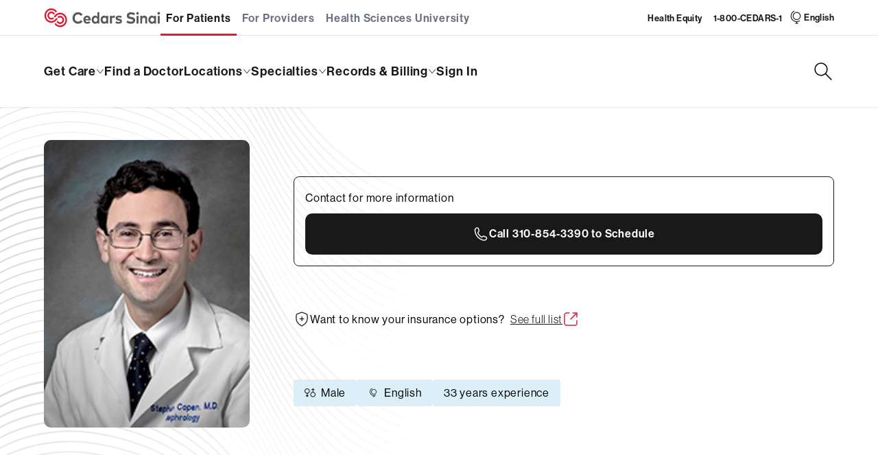

--- FILE ---
content_type: application/x-javascript
request_url: https://assets.adobedtm.com/eb40a7de1e3a/af2fcbf3d917/launch-ca2f39ea819d.min.js
body_size: 156556
content:
// For license information, see `https://assets.adobedtm.com/eb40a7de1e3a/af2fcbf3d917/launch-ca2f39ea819d.js`.
window._satellite=window._satellite||{},window._satellite.container={buildInfo:{minified:!0,buildDate:"2026-01-19T17:08:16Z",turbineBuildDate:"2024-08-22T17:32:44Z",turbineVersion:"28.0.0"},environment:{id:"ENa2d79f58b6784657a2c85efd7602ccac",stage:"production"},dataElements:{"CJA | UTM Campaign":{forceLowerCase:!0,cleanText:!0,modulePath:"core/src/lib/dataElements/customCode.js",settings:{source:function(){var e=_satellite.getVar("CJA | UTM Campaign (Array)");if(null!=e&&""!==e)return e.toString()}}},"CMP | isDomainEnabled":{modulePath:"core/src/lib/dataElements/customCode.js",settings:{source:function(){const e=window.location.hostname;return["cedars-sinai.co.uk"].some((t=>e.includes(t)))}}},"CJA | PageName (event.fullState)":{forceLowerCase:!0,cleanText:!0,modulePath:"core/src/lib/dataElements/customCode.js",settings:{source:function(e){return e.fullState?.pageName}}},"CMP | Marketing Consent":{modulePath:"core/src/lib/dataElements/customCode.js",settings:{source:function(){function e(e){const t=document.cookie.match(new RegExp("(^| )"+e+"=([^;]+)"));return t?decodeURIComponent(t[2]):null}if(!_satellite.getVar("CMP | isDomainEnabled"))return!0;const t=e("csConsentCategories");return!!t&&!0===JSON.parse(t).marketing}}},"CJA | Provider Name":{forceLowerCase:!0,cleanText:!0,modulePath:"core/src/lib/dataElements/customCode.js",settings:{source:function(e){if(e.message?.provider?.name)return e.message.provider.name;{let e=adobeDataLayer.filter((e=>"pageView"===e.event)).pop(),t=e?.provider?.name;return _satellite.logger.log("providerName defined? ",void 0!==t),_satellite.logger.log("providerName value: ",t),void 0!==t?t:(_satellite.logger.log("providerName undefined, returning empty string"),"")}}}},"CJA | RuleName":{modulePath:"core/src/lib/dataElements/runtimeEnvironment.js",settings:{attribute:"ruleName"}},"CJA | SearchType":{forceLowerCase:!0,cleanText:!0,modulePath:"core/src/lib/dataElements/customCode.js",settings:{source:function(){return adobeDataLayer?.getState()?.searchType||_satellite.getVar("Search | Search Type | Custom Code")||void 0}}},"CJA | videoActivityVimeo":{forceLowerCase:!0,cleanText:!0,modulePath:"core/src/lib/dataElements/customCode.js",settings:{source:function(e){return e.message?.videoActivity?.toLowerCase()||void 0}}},"CJA | EventApp":{forceLowerCase:!0,cleanText:!0,modulePath:"core/src/lib/dataElements/customCode.js",settings:{source:function(e){return e?.message?.eventApp||void 0}}},"CJA | SearchLocation":{forceLowerCase:!0,cleanText:!0,modulePath:"core/src/lib/dataElements/customCode.js",settings:{source:function(){return adobeDataLayer?.getState()?.searchLocation||void 0}}},"CJA | Blog Publish Date":{forceLowerCase:!0,cleanText:!0,modulePath:"core/src/lib/dataElements/customCode.js",settings:{source:function(){return window.adobeDataLayer?.getState()?.blog?.publishDate||window.adobeDataLayer?.getState("blog.blogPublishDate")||_satellite.getVar("Page | Blog Publish Date | Custom Code")||void 0}}},"CJA | Blog Primary Topic":{forceLowerCase:!0,cleanText:!0,modulePath:"core/src/lib/dataElements/customCode.js",settings:{source:function(){return window.adobeDataLayer?.getState("blog.blogPrimaryTopic")||void 0}}},"Page | Site Section 4 | Custom Code":{defaultValue:"",forceLowerCase:!0,cleanText:!0,storageDuration:"pageview",modulePath:"core/src/lib/dataElements/customCode.js",settings:{source:function(){var e,t="cs-org"!==window.digitalData?.page?.pageName[0]?1:0;switch(_satellite.getVar("Global | Value | Analytics Group")){case"csDigitalData":e=t?window.digitalData?.page?.pageName[5]||"":window.digitalData?.page?.pageName[6]||"";break;case"csDigitalData-pageInfo":"home"===(e=window.digitalData?.pageInfo?.siteSubsection4?window.digitalData?.pageInfo?.siteSubsection4:window.digitalData?.pageInfo?.siteSubsection3&&4===(window.location.pathname.match(/\//g)||[]).length?"home":"")&&(digitalData.pageInfo.siteSubsection4="home");break;case"newsroom":e=_satellite.getVar("Page | Page Name | Custom Code")?.split(":")[5]||"";break;default:e=_satellite.getVar("Page | Page Name | Custom Code")?.split(":")[6]||""}return e}}},"CJA | FormFieldName":{forceLowerCase:!0,cleanText:!0,modulePath:"core/src/lib/dataElements/customCode.js",settings:{source:function(e){return e?.message?.form?.fieldName||void 0}}},"CJA | UTM Medium":{forceLowerCase:!0,cleanText:!0,modulePath:"core/src/lib/dataElements/customCode.js",settings:{source:function(){var e=_satellite.getVar("CJA | UTM Medium (Array)");if(null!=e&&""!==e)return e.toString()}}},"CJA | ComponentTitle":{forceLowerCase:!0,cleanText:!0,modulePath:"core/src/lib/dataElements/customCode.js",settings:{source:function(e){return e?.message?.componentTitle||void 0}}},"CJA | TargetCombinedName":{forceLowerCase:!0,cleanText:!0,modulePath:"core/src/lib/dataElements/customCode.js",settings:{source:function(e){return e.message?.targetCombinedName?e.message?.targetCombinedName:e.message?.targetActivityName&&e.message?.targetExperienceName?e.message?.targetActivityName+" ~ "+e.message?.targetExperienceName:void 0}}},"CJA | UTM Source (Array)":{forceLowerCase:!0,cleanText:!0,modulePath:"core/src/lib/dataElements/queryStringParameter.js",settings:{name:"utm_source",caseInsensitive:!1}},"CJA | Impression":{forceLowerCase:!0,cleanText:!0,modulePath:"core/src/lib/dataElements/customCode.js",settings:{source:function(e){return e.message?.impression||void 0}}},"CJA | SearchInteractionType":{forceLowerCase:!0,cleanText:!0,modulePath:"core/src/lib/dataElements/customCode.js",settings:{source:function(e){return e?.message?.searchInteractionType||void 0}}},"CJA | FormAction":{forceLowerCase:!0,cleanText:!0,modulePath:"core/src/lib/dataElements/customCode.js",settings:{source:function(e){return e?.message?.form?.action||adobeDataLayer?.getState()?.formAction||void 0}}},"CJA | webVitals Rating":{forceLowerCase:!0,cleanText:!0,modulePath:"core/src/lib/dataElements/customCode.js",settings:{source:function(e){return e?.message?.rating||void 0}}},"CJA | PageDomain":{modulePath:"core/src/lib/dataElements/customCode.js",settings:{source:function(){var e=_satellite.getVar("LanguageData");return e?e.domain:"unknown"}}},"Global | Value | Timestamp (full)":{modulePath:"core/src/lib/dataElements/customCode.js",settings:{source:function(){return Date.now()}}},"CJA | EventType":{forceLowerCase:!0,cleanText:!0,modulePath:"core/src/lib/dataElements/customCode.js",settings:{source:function(e){return e?.message?.eventApp&&e?.message?.eventType?e?.message?.eventApp+":"+e?.message?.eventType:e?.message?.eventType||void 0}}},"CJA | TargetExperienceName":{forceLowerCase:!0,cleanText:!0,modulePath:"core/src/lib/dataElements/customCode.js",settings:{source:function(){return adobeDataLayer?.getState()?.targetExperienceName||void 0}}},"CJA | FormName":{forceLowerCase:!0,cleanText:!0,modulePath:"core/src/lib/dataElements/customCode.js",settings:{source:function(e){return e?.message?.form?.application&&e?.message?.form?.name?e?.message?.form?.application+":"+e?.message?.form?.name:adobeDataLayer?.getState()?.formName||_satellite.getVar("Form | Form Name | Custom Code")||void 0}}},"CJA | UTM Medium (Array)":{forceLowerCase:!0,cleanText:!0,modulePath:"core/src/lib/dataElements/queryStringParameter.js",settings:{name:"utm_medium",caseInsensitive:!1}},"Page | Page Name | Custom Code":{storageDuration:"pageview",modulePath:"core/src/lib/dataElements/customCode.js",settings:{source:function(){var e,t,n=document.domain.split(".")[0],a=_satellite.getVar("Global | Value | Analytics Group");switch(parseHashParameters=function(){var e=window.location.hash;return null!==e&&e.length>0?Object.fromEntries(new URLSearchParams(e.replace("#",""))):{}},a){case"csDigitalData":if(Array.isArray(digitalData?.page?.pageName)?(e=digitalData?.page?.pageName?.join(":"),t=digitalData?.page?.pageName):(e=digitalData?.page?.pageName,t=digitalData?.page?.pageName?.split(":")),"cs-org:cedars-sinai:find-a-doctor"===(e="provider"===t[2]?e?.replace(":provider:",":find-a-doctor:"):e)){window.utils.csPreProd&&console.log("* * * FAD Page * * * ");var r=parseHashParameters(),i=void 0!==r.facets?JSON.parse(r.facets):null,o=i&&i.length>0?decodeURI(i[0].options[0].value).toLowerCase():null;digitalData?.search?.searchTerm&&"null"!=digitalData?.search?.searchTerm?e+=":search":!r.input&&o?e=e+":expert team:"+o:"on"===r.pcp?e+=":search":e+=":home"}if(digitalData?.page?.pageName[2]&&"provider"===digitalData?.page?.pageName[2]&&document.location.hash&&"fad-scheduler"===document.location.hash.substring(1)&&(e=e?.replace(":provider-bio-page:",":schedule-an-appointment:")),"clinicos"===t[4]){e=e?.replace("clinicos","clinical");var s=t[5];const n=["enfermedades-digestivas-higado","corazon","neurologia-y-neurocirugia","ortopedia","salud-de-la-mujer"];if(s&&n.indexOf(s)>-1){const t=["digestive-and-liver-diseases","heart","neurology-neurosurgery","orthopaedics","womens-health"];e=e?.replace(s,t[n.indexOf(s)])}}break;case"csDigitalData-pageInfo":(e=void 0!==window.digitalData?.pageInfo?window.digitalData?.pageInfo?.pageName:"").indexOf(":provider:")>-1&&(e=e?.replace(":provider:",":find-a-doctor:provider-bio-page:"));break;case"newsroom":e="cs-"+(n="org")+("/"==location.pathname?":home":-1!=document.URL.indexOf("?q=")?location.pathname.split("/").join(":")+"search":"/newsroom"===location.pathname||"/newsroom/"==location.pathname?":newsroom:home":location.pathname.split("/").join(":"));break;default:e=("www"===n||"stage"===n||n.indexOf("-dispatcher-")>-1?"cs-org":"cs-"+n)+("org"===document.domain.split(".").pop()?":cedars-sinai":":cedars-sinai-edu")+("/"===location.pathname?":home":location.pathname.split(".")[0].split("/").join(":"))}return e}}},"Visitor | Login Status | JS Variable":{defaultValue:"",forceLowerCase:!0,cleanText:!0,storageDuration:"pageview",modulePath:"core/src/lib/dataElements/javascriptVariable.js",settings:{path:"digitalData.visitor.loginStatus"}},"CJA | CSID":{forceLowerCase:!0,cleanText:!0,modulePath:"core/src/lib/dataElements/customCode.js",settings:{source:function(){return _satellite.cookie.get("kameleoonVisitorCode")}}},"Page | Online Schedule | JS Variable":{defaultValue:"",forceLowerCase:!0,cleanText:!0,storageDuration:"pageview",modulePath:"core/src/lib/dataElements/javascriptVariable.js",settings:{path:"digitalData.pageInfo.provider.onlineSchedule"}},"Page | Site | Custom Code":{forceLowerCase:!0,cleanText:!0,storageDuration:"pageview",modulePath:"core/src/lib/dataElements/customCode.js",settings:{source:function(){return"csDigitalData-pageInfo"==_satellite.getVar("Global | Value | Analytics Group")?digitalData?.pageInfo?.site:digitalData?.page?.pageName[0]+":"+digitalData?.page?.pageName[1]}}},"CJA | FormErrors Location":{forceLowerCase:!0,cleanText:!0,modulePath:"core/src/lib/dataElements/customCode.js",settings:{source:function(){return adobeDataLayer?.getState()?.formErrors?.location||void 0}}},"CMP | Functional Consent":{modulePath:"core/src/lib/dataElements/customCode.js",settings:{source:function(){function e(e){const t=document.cookie.match(new RegExp("(^| )"+e+"=([^;]+)"));return t?decodeURIComponent(t[2]):null}if(!_satellite.getVar("CMP | isDomainEnabled"))return _satellite.logger.log("Functional Category Rule: CMP disabled for this domain, auto-allowing"),!0;const t=e("csConsentCategories");return!!t&&!0===JSON.parse(t).functional}}},"Page | URL Query String | Custom Code":{forceLowerCase:!0,cleanText:!0,modulePath:"core/src/lib/dataElements/customCode.js",settings:{source:function(){var e=document.location.search.substring(1)||"";if(""!=e)return e}}},"CJA | TargetActivityName":{forceLowerCase:!0,cleanText:!0,modulePath:"core/src/lib/dataElements/customCode.js",settings:{source:function(){return adobeDataLayer?.getState()?.targetActivityName||void 0}}},"CJA | ConferenceEventDate":{forceLowerCase:!0,cleanText:!0,modulePath:"core/src/lib/dataElements/customCode.js",settings:{source:function(){return adobeDataLayer?.getState()?.conferenceEventDate||adobeDataLayer?.getState()?.eventDate||void 0}}},"CJA | ActivityName":{forceLowerCase:!0,cleanText:!0,modulePath:"core/src/lib/dataElements/customCode.js",settings:{source:function(e){return e.message?.activityName}}},"CJA | FormErrors Label":{forceLowerCase:!0,cleanText:!0,modulePath:"core/src/lib/dataElements/customCode.js",settings:{source:function(e){var t,n,a="";if(e&&e.message){if(e.message.form&&e.message.form.errors&&Array.isArray(e.message.form.errors)){for(t in e.message.form.errors)a+=(0==t?"":"|")+e.message.form.errors[t].label;return a}if(e.message.errors&&e.message.errors.label){if(Array.isArray(e.message.errors.label))return e.message.errors.label.join("|");if("object"==typeof e.message.errors.label){for(t in n=0,e.message.errors.label)a+=(0==n++?"":"|")+t+"~"+e.message.errors.label[t].message;return a}}}}}},"CJA | ActivityCombinedName":{forceLowerCase:!0,cleanText:!0,modulePath:"core/src/lib/dataElements/customCode.js",settings:{source:function(e){return e.message?.activityCombinedName?e.message?.activityCombinedName:e.message?.activityName&&e.message?.experienceName?e.message?.activityName+" ~ "+e.message?.experienceName:void 0}}},"CJA | xdmWebVitals":{cleanText:!0,modulePath:"adobe-alloy/dist/lib/dataElements/xdmObject/index.js",settings:{data:{web:{webPageDetails:{name:"%CJA | PageName%"}},_cedarssinai:{page:{urlCustom:"%Page | Page URL | JS Variable%"},webVitals:{id:"%CJA | webVitals ID%",name:"%CJA | webVitals Name%",delta:"%CJA | webVitals Delta%",value:"%CJA | webVitals Value%",rating:"%CJA | webVitals Rating%",navigationType:"%CJA | webVitals Navigation Type%"},tagsLaunch:{ruleName:"CJA | Event webVitals | Send xdmWebVitals"},eventTimestamp:"%CJA | EventTimestamp%"}},sandbox:{name:"prod"}}},"Page | Page URL | Page Info":{forceLowerCase:!0,cleanText:!0,storageDuration:"pageview",modulePath:"core/src/lib/dataElements/pageInfo.js",settings:{attribute:"url"}},"CJA | videoTitleVimeo":{forceLowerCase:!0,cleanText:!0,modulePath:"core/src/lib/dataElements/customCode.js",settings:{source:function(e){return e.message?.videoTitle?.toLowerCase()||void 0}}},"CJA | Program Name":{forceLowerCase:!0,cleanText:!0,modulePath:"core/src/lib/dataElements/customCode.js",settings:{source:function(){return adobeDataLayer?.getState()?.program?.name||adobeDataLayer?.getState()?.programName||_satellite.getVar("Page | Program Name | Custom Code")||void 0}}},"CJA | LastModified":{forceLowerCase:!0,cleanText:!0,modulePath:"core/src/lib/dataElements/customCode.js",settings:{source:function(){return adobeDataLayer?.getState()?.lastModified||document.querySelector('meta[name="last-modified"]')?.getAttribute("content")||void 0}}},"CJA | xdmTargetActivity":{forceLowerCase:!0,cleanText:!0,modulePath:"adobe-alloy/dist/lib/dataElements/xdmObject/index.js",settings:{data:{_cedarssinai:{user:{kamZip:"%CJA | Kameleoon Zipcode%"},target:{value:1,activityName:"%CJA | TargetActivityName%",combinedName:"%CJA | TargetCombinedName%",experienceName:"%CJA | TargetExperienceName%"},metadata:{property:"%Launch | Property%",buildDate:"%Launch | Build Date%",environment:"%Launch | Environment%"},tagsLaunch:{ruleName:"CJA | Event targetActivity | Send xdmTargetActivity"},eventTimestamp:"%CJA | EventTimestamp%"}},sandbox:{name:"prod"}}},"CJA | User GeoCity":{forceLowerCase:!0,cleanText:!0,modulePath:"core/src/lib/dataElements/customCode.js",settings:{source:function(){return adobeDataLayer?.getState()?.user?.geoCity||void 0}}},"Page | Keyword | DOM Attribute":{forceLowerCase:!0,cleanText:!0,modulePath:"core/src/lib/dataElements/domAttribute.js",settings:{elementProperty:"content",elementSelector:"meta[name='keywords']"}},"Page | Gynecology URL Terms":{modulePath:"core/src/lib/dataElements/customCode.js",settings:{source:function(){return["gynecolo","gynocolo","obgyn","ob-gyn","ob/gyn","ob%2fgyn","ob gyn","ob%20gyn","fertility%20and%20reproductive%20medicine"]}}},"CJA | Blog Category":{forceLowerCase:!0,cleanText:!0,modulePath:"core/src/lib/dataElements/customCode.js",settings:{source:function(){return adobeDataLayer?.getState()?.blog?.category||window.adobeDataLayer?.getState("blog.blogCategory")||_satellite.getVar("Page | Blog Category | JS Variable")||void 0}}},"Launch | Build Date":{modulePath:"core/src/lib/dataElements/customCode.js",settings:{source:function(){return _satellite.buildInfo.buildDate}}},"Launch | Environment":{cleanText:!0,modulePath:"core/src/lib/dataElements/customCode.js",settings:{source:function(){return _satellite.environment.stage}}},"CJA | SearchTermLocation":{forceLowerCase:!0,cleanText:!0,modulePath:"core/src/lib/dataElements/customCode.js",settings:{source:function(){return adobeDataLayer?.getState()?.searchTermLocation||void 0}}},"CJA | Blog Author":{forceLowerCase:!0,cleanText:!0,modulePath:"core/src/lib/dataElements/customCode.js",settings:{source:function(){return window.adobeDataLayer?.getState()?.blog?.author||window.adobeDataLayer?.getState("blog.blogAuthor")||_satellite.getVar("Page | Blog Author | Custom Code")||void 0}}},"Page | Blog Category | JS Variable":{defaultValue:"",forceLowerCase:!0,cleanText:!0,storageDuration:"pageview",modulePath:"core/src/lib/dataElements/javascriptVariable.js",settings:{path:"digitalData.page.blogCategory"}},"CJA | Blog LastModifiedDate":{forceLowerCase:!0,cleanText:!0,modulePath:"core/src/lib/dataElements/customCode.js",settings:{source:function(){return window.adobeDataLayer?.getState()?.blog?.lastModifiedDate||window.adobeDataLayer?.getState("blog.blogModifiedDate")||void 0}}},"CJA | xdmConversion":{forceLowerCase:!0,cleanText:!0,modulePath:"adobe-alloy/dist/lib/dataElements/xdmObject/index.js",settings:{data:{_cedarssinai:{program:{name:"%CJA | Program Name%"},metadata:{property:"%Launch | Property%",buildDate:"%Launch | Build Date%",environment:"%Launch | Environment%"},conversion:{value:1,eventApp:"%CJA | EventApp%",eventStep:"%CJA | EventStep%",eventType:"%CJA | EventType%",detailedName:"%CJA | Detailed Name%",appointmentType:"%CJA | AppointmentType%"},tagsLaunch:{ruleName:"CJA | Event conversion | Send xdmConversion"},eventTimestamp:"%CJA | EventTimestamp%"}},sandbox:{name:"prod"}}},"CJA | Program Diagnosis":{forceLowerCase:!0,cleanText:!0,modulePath:"core/src/lib/dataElements/customCode.js",settings:{source:function(e){return e?.message?.program?.diagnosis||void 0}}},"CJA | GuidedSearchLabel":{modulePath:"core/src/lib/dataElements/customCode.js",settings:{source:function(e){return e.message?.guidedSearchLabel||""}}},"CJA | UTM Term (Array)":{forceLowerCase:!0,cleanText:!0,modulePath:"core/src/lib/dataElements/queryStringParameter.js",settings:{name:"utm_term",caseInsensitive:!1}},"Page | FAD Compare - Providers | JS Variable":{storageDuration:"session",modulePath:"core/src/lib/dataElements/javascriptVariable.js",settings:{path:"digitalData.providerComparison.providersCompared"}},"Page | CS Connect Peds URL Terms":{modulePath:"core/src/lib/dataElements/customCode.js",settings:{source:function(){return["pediatrician","pediatrics","family medicine","family%20medicine","pediatric","family practice","family%20practice"]}}},"CMP | Analytics Consent":{modulePath:"core/src/lib/dataElements/customCode.js",settings:{source:function(){function e(e){const t=document.cookie.match(new RegExp("(^| )"+e+"=([^;]+)"));return t?decodeURIComponent(t[2]):null}if(!_satellite.getVar("CMP | isDomainEnabled"))return!0;const t=e("csConsentCategories");return!!t&&!0===JSON.parse(t).analytics}}},"CJA | LinkType":{forceLowerCase:!0,cleanText:!0,modulePath:"core/src/lib/dataElements/customCode.js",settings:{source:function(e){return e?.message?.linkType||_satellite.getVar("digitalData.event.interaction_type | Custom Code")||void 0}}},"Page | Blog Author | Custom Code":{defaultValue:"",forceLowerCase:!0,cleanText:!0,storageDuration:"pageview",modulePath:"core/src/lib/dataElements/customCode.js",settings:{source:function(){return 1==document.getElementsByClassName("blog-metadata").length?window.utils.csClean(document.getElementsByClassName("blog-metadata")[0].innerText.split(",")[1].replace(/[0-9]/g,"")):null}}},"CJA | Previous PageName Custom":{modulePath:"core/src/lib/dataElements/customCode.js",settings:{source:function(){return adobeDataLayer.getState().previousPageName}}},"CJA | UTM Campaign (Array)":{forceLowerCase:!0,cleanText:!0,modulePath:"core/src/lib/dataElements/queryStringParameter.js",settings:{name:"utm_campaign",caseInsensitive:!1}},"CJA | User GeoState":{forceLowerCase:!0,cleanText:!0,modulePath:"core/src/lib/dataElements/customCode.js",settings:{source:function(){return adobeDataLayer?.getState()?.user?.geoState||void 0}}},"CJA | Errors Label":{forceLowerCase:!0,cleanText:!0,modulePath:"core/src/lib/dataElements/customCode.js",settings:{source:function(){return adobeDataLayer&&adobeDataLayer.getState()&&adobeDataLayer.getState().errors&&adobeDataLayer.getState().errors.label?adobeDataLayer.getState().errors.label.toString():void 0}}},"CJA | xdmPageView":{modulePath:"adobe-alloy/dist/lib/dataElements/variable/index.js",settings:{cacheId:"cd078c4a-5db4-4c32-a263-222c45e3c6f7",dataElementId:"DE5976a5b3cd7c4dd683f840bc1426e11f"}},"CJA | UTM Content":{forceLowerCase:!0,cleanText:!0,modulePath:"core/src/lib/dataElements/customCode.js",settings:{source:function(){var e=_satellite.getVar("CJA | UTM Content (Array)");if(null!=e&&""!==e)return e.toString()}}},"Page | Provider Name | JS Variable":{forceLowerCase:!0,modulePath:"core/src/lib/dataElements/javascriptVariable.js",settings:{path:"digitalData.pageInfo.provider.providerName"}},"Page | Provider Specialty | JS Variable":{defaultValue:"",forceLowerCase:!0,cleanText:!0,storageDuration:"pageview",modulePath:"core/src/lib/dataElements/javascriptVariable.js",settings:{path:"digitalData.pageInfo.provider.providerSpecialty"}},"Page | Page URL | Custom Code":{forceLowerCase:!0,cleanText:!0,modulePath:"core/src/lib/dataElements/customCode.js",settings:{source:function(){return document.location.origin+document.location.pathname}}},"CJA | FormMultiStep CurrentStep":{forceLowerCase:!0,cleanText:!0,modulePath:"core/src/lib/dataElements/customCode.js",settings:{source:function(e){return e?.message?.form?.multiStep?.currentStep||adobeDataLayer?.getState()?.formMultiStep?.currentStep||adobeDataLayer?.getState()?.formStep?.currentStep||void 0}}},"CJA | LinkText":{forceLowerCase:!0,cleanText:!0,modulePath:"core/src/lib/dataElements/customCode.js",settings:{source:function(e){return e?.message?.linkText||_satellite.getVar("CJA | evar27")||e?.element?.textContent?.toLowerCase()||_satellite.getVar("eVar27 value")||void 0}}},"CJA | Kameleoon Zipcode":{modulePath:"core/src/lib/dataElements/customCode.js",settings:{source:function(e){return e&&e.message&&e.message.kameleoonZip&&""!=e.message.kameleoonZip&&null!=e.message.kameleoonZip&&null!=e.message.kameleoonZip?e.message.kameleoonZip:"none"}}},"CJA | FormApplication":{forceLowerCase:!0,cleanText:!0,modulePath:"core/src/lib/dataElements/customCode.js",settings:{source:function(e){return e?.message?.form?.application||void 0}}},"CJA | SearchFilterItem":{forceLowerCase:!0,cleanText:!0,modulePath:"core/src/lib/dataElements/customCode.js",settings:{source:function(e){return e?.message?.searchFilterItem?.sort().join(" | ")||_satellite.getVar("Search | Filtered By | Custom Code")||void 0}}},"CJA | Form TrackedFields (String)":{forceLowerCase:!0,cleanText:!0,modulePath:"core/src/lib/dataElements/customCode.js",settings:{source:function(e){if(e&&e.message&&e.message.form&&e.message.form.fields&&"object"==typeof e.message.form.fields){var t=[];for(var[n,a]of Object.entries(e.message.form.fields))t.push(n+":"+a);return t.join(" | ")}}}},"CJA | User MRN":{defaultValue:"",forceLowerCase:!0,cleanText:!0,modulePath:"core/src/lib/dataElements/customCode.js",settings:{source:function(){return adobeDataLayer?.getState()?.user?.mrn||void 0}}},"Page | Responsive Display Type | JS Variable":{defaultValue:"",forceLowerCase:!0,cleanText:!0,storageDuration:"pageview",modulePath:"core/src/lib/dataElements/javascriptVariable.js",settings:{path:"digitalData.page.responsiveDisplayType"}},"CJA | SearchVerticalOrder":{forceLowerCase:!0,cleanText:!0,modulePath:"core/src/lib/dataElements/customCode.js",settings:{source:function(){return adobeDataLayer?.getState()?.searchVerticalOrder||_satellite.getVar("Search | Search Verticals | JS Variable")||void 0}}},"CJA | User GeoZip":{forceLowerCase:!0,cleanText:!0,modulePath:"core/src/lib/dataElements/customCode.js",settings:{source:function(){return adobeDataLayer?.getState()?.user?.geoZip||void 0}}},"CJA | PageTitle":{forceLowerCase:!0,cleanText:!0,modulePath:"core/src/lib/dataElements/customCode.js",settings:{source:function(){return adobeDataLayer?.getState()?.pageTitle||_satellite.getVar("Page | Title | DOM Attribute")||void 0}}},"Global | Value | Analytics Group":{defaultValue:"",cleanText:!0,storageDuration:"pageview",modulePath:"core/src/lib/dataElements/customCode.js",settings:{source:function(){return"object"==typeof digitalData&&-1===location.pathname.indexOf("newsroom")&&"bio.cedars-sinai.org"!==document.domain&&void 0!==digitalData.page&&void 0!==digitalData.page.pageName&&Array.isArray(digitalData.page.pageName)?"csDigitalData":document.querySelector("div#cshs")||document.querySelector("div#cshs-root-spa")?"csDigitalData-pageInfo":location.pathname.indexOf("/newsroom")>-1?"newsroom":-1===document.domain.indexOf("www")?document.domain.split(".")[0]:null}}},"CJA | IsGoogleTranslateActive":{modulePath:"core/src/lib/dataElements/customCode.js",settings:{source:function(){var e=_satellite.getCurrentLanguage();return"en-us"!==e&&"en"!==e}}},"CJA | Program Condition":{forceLowerCase:!0,cleanText:!0,modulePath:"core/src/lib/dataElements/customCode.js",settings:{source:function(e){return e?.message?.program?.condition||void 0}}},"Page | Site Section 1 | Custom Code":{defaultValue:"home",forceLowerCase:!0,cleanText:!0,storageDuration:"pageview",modulePath:"core/src/lib/dataElements/customCode.js",settings:{source:function(){var e,t="cs-org"!==window.digitalData?.page?.pageName[0]?1:0,n=_satellite.getVar("Global | Value | Analytics Group");switch(e=Array.isArray(window.digitalData?.page?.pageName)?window.digitalData?.page?.pageName.join(":"):window.digitalData?.page?.pageName,parseHashParameters=function(){var e=window.location.hash;return null!==e&&e.length>0?Object.fromEntries(new URLSearchParams(e.replace("#",""))):{}},n){case"csDigitalData":if(a=t?window.digitalData?.page?.pageName[2]||"home":window.digitalData?.page?.pageName[3]||"home","cs-org:cedars-sinai:find-a-doctor"===e){var a,r=parseHashParameters(),i=void 0!==r.facets?JSON.parse(r.facets):null,o=i&&i.length>0?decodeURI(i[0].options[0].value).toLowerCase():null;window.digitalData?.search?.searchTerm&&"null"!==window.digitalData?.search?.searchTerm?a="search":!r.input&&o&&(a="expert team")}a="provider-bio-page"===a&&document.location.hash&&"fad-scheduler"===document.location.hash.substring(1)?"schedule-an-appointment":a;break;case"csDigitalData-pageInfo":a="provider"===window.digitalData?.pageInfo?.siteSection?"provider-bio-page":window.digitalData?.pageInfo?.siteSubsection1||"home";break;case"newsroom":var s=_satellite.getVar("Page | Keyword | DOM Attribute").toLowerCase()||"";a=s.indexOf("news")>-1&&-1==s.indexOf("newsroom")?"news":s.indexOf("coverage")>-1?"coverage":_satellite.getVar("Page | Page Name | Custom Code").split(":")[2];break;default:a=_satellite.getVar("Page | Page Name | Custom Code").split(":")[3]||"home"}return a}}},"CJA | LanguageData":{modulePath:"core/src/lib/dataElements/customCode.js",settings:{source:function(){try{var e=document.cookie.match(/(?:^|;\s*)csLanguageData=([^;]+)/);if(e)return JSON.parse(decodeURIComponent(e[1]))}catch(e){_satellite.logger.warn("Error reading language cookie:",e)}return{lang:document.documentElement.getAttribute("lang")||"en-us",translated:!1,domain:location.hostname.includes("cedars-sinai.org")?"org":"edu"}}}},"Page | Blog Tags | JS Variable":{defaultValue:"",forceLowerCase:!0,cleanText:!0,storageDuration:"pageview",modulePath:"core/src/lib/dataElements/javascriptVariable.js",settings:{path:"digitalData.page.blogTags"}},"CJA | Navigation SiteSubsection4":{forceLowerCase:!0,cleanText:!0,modulePath:"core/src/lib/dataElements/customCode.js",settings:{source:function(){let e=adobeDataLayer.filter((e=>"pageView"===e.event)).pop(),t=e?.navigation?.siteSubsection4;return _satellite.logger.log("siteSubsection4 defined? ",void 0!==t),_satellite.logger.log("siteSubsection4 value: ",t),void 0!==t?t:(_satellite.logger.log("siteSubsection4 undefined, returning legacy site section 4 or empty string"),_satellite.getVar("Page | Site Section 4 | Custom Code")||"")}}},"CJA | FormSubmitStatus":{modulePath:"core/src/lib/dataElements/customCode.js",settings:{source:function(e){return e?.message?.form?.submitStatus||adobeDataLayer?.getState()?.formSubmitStatus||void 0}}},"CJA | Blog Product Ads":{forceLowerCase:!0,cleanText:!0,modulePath:"core/src/lib/dataElements/customCode.js",settings:{source:function(){return window.adobeDataLayer?.getState("blog.blogProductAds")||void 0}}},"digitalData | pageURL":{modulePath:"core/src/lib/dataElements/customCode.js",settings:{source:function(){if(digitalData&&digitalData.page&&digitalData.page.pageURL)return digitalData.page.pageURL}}},"CJA | Navigation SiteSubsection3":{forceLowerCase:!0,cleanText:!0,modulePath:"core/src/lib/dataElements/customCode.js",settings:{source:function(){let e=adobeDataLayer.filter((e=>"pageView"===e.event)).pop(),t=e?.navigation?.siteSubsection3;return _satellite.logger.log("siteSubsection3 defined? ",void 0!==t),_satellite.logger.log("siteSubsection3 value: ",t),void 0!==t?t:(_satellite.logger.log("siteSubsection3 undefined, returning legacy site section 3 or empty string"),_satellite.getVar("Page | Site Section 3 | Custom Code")||"")}}},"CJA | Navigation SiteSubsection1":{forceLowerCase:!0,cleanText:!0,modulePath:"core/src/lib/dataElements/customCode.js",settings:{source:function(){let e=adobeDataLayer.filter((e=>"pageView"===e.event)).pop(),t=e?.navigation?.siteSubsection1;return _satellite.logger.log("siteSubsection1 defined? ",void 0!==t),_satellite.logger.log("siteSubsection1 value: ",t),void 0!==t?t:(_satellite.logger.log("siteSubsection1 undefined, returning legacy site section 1 or empty string"),_satellite.getVar("Page | Site Section 1 | Custom Code")||"")}}},"CJA | Detailed Name":{forceLowerCase:!0,cleanText:!0,modulePath:"core/src/lib/dataElements/customCode.js",settings:{source:function(e){return e?.message?.detailedName||void 0}}},"CJA | ImpressionCreative":{forceLowerCase:!0,cleanText:!0,modulePath:"core/src/lib/dataElements/customCode.js",settings:{source:function(e){return e.message?.impressionCreative||void 0}}},"CJA | HasGuidedSearch":{modulePath:"core/src/lib/dataElements/customCode.js",settings:{source:function(){return _satellite.logger.log("inside HasGuidedSearch DE"),adobeDataLayer.getState("pageName").includes("find-a-doctor:results")?(_satellite.logger.log("inside HasGuidedSearch DE - find-a-doctor:results"),_satellite.logger.log("getState(hasGuidedSearch) = "+window.adobeDataLayer?.getState("hasGuidedSearch")),window.adobeDataLayer?.getState("hasGuidedSearch")):(_satellite.logger.log("inside HasGuidedSearch DE - else"),!1)}}},"CJA | webVitals ID":{forceLowerCase:!0,cleanText:!0,modulePath:"core/src/lib/dataElements/customCode.js",settings:{source:function(e){return e?.message?.id||void 0}}},"CJA | Blog Tags":{forceLowerCase:!0,cleanText:!0,modulePath:"core/src/lib/dataElements/customCode.js",settings:{source:function(){return window.adobeDataLayer?.getState()?.blog?.tags||window.adobeDataLayer?.getState("blog.blogTags")||_satellite.getVar("Page | Blog Tags | Custom Code")||void 0}}},"CJA | LinkSection":{forceLowerCase:!0,cleanText:!0,modulePath:"core/src/lib/dataElements/customCode.js",settings:{source:function(e){return e.message?.section||_satellite.getVar("Events | Section Name | JS Variable")||void 0}}},"CJA | UTM Term":{forceLowerCase:!0,cleanText:!0,modulePath:"core/src/lib/dataElements/customCode.js",settings:{source:function(){var e=_satellite.getVar("CJA | UTM Term (Array)");if(null!=e&&""!==e)return e.toString()}}},"CJA | Form TrackedFields (Array)":{forceLowerCase:!0,modulePath:"core/src/lib/dataElements/customCode.js",settings:{source:function(e){if(e&&e.message&&e.message.form&&e.message.form.fields&&"object"==typeof e.message.form.fields){var t=[];for(var[n,a]of Object.entries(e.message.form.fields))t.push(n+":"+a);return t}}}},"Launch | Build Info":{defaultValue:"",modulePath:"core/src/lib/dataElements/customCode.js",settings:{source:function(){return new Date(_satellite.buildInfo.buildDate).toLocaleString("en-US",{timeZone:"America/Los_Angeles"
}).replace(","," -")+"-"+_satellite.environment.stage}}},"CJA | AppointmentType":{forceLowerCase:!0,cleanText:!0,modulePath:"core/src/lib/dataElements/customCode.js",settings:{source:function(e){return e?.message?.appointmentType||void 0}}},"CJA | Navigation SiteSubsection2":{forceLowerCase:!0,cleanText:!0,modulePath:"core/src/lib/dataElements/customCode.js",settings:{source:function(){let e=adobeDataLayer.filter((e=>"pageView"===e.event)).pop(),t=e?.navigation?.siteSubsection2;return _satellite.logger.log("siteSubsection2  defined? ",void 0!==t),_satellite.logger.log("siteSubsection2 value: ",t),void 0!==t?t:(_satellite.logger.log("Site section2 undefined, returning legacy site section 2 or empty string"),_satellite.getVar("Page | Site Section 2 | Custom Code")||"")}}},"CJA | xdmWebVitalsVar":{modulePath:"adobe-alloy/dist/lib/dataElements/variable/index.js",settings:{cacheId:"de65b08d-f89f-485b-b1b5-2f0c1573ff9a",dataElementId:"DE62112e90c03049978d926e4101c1bf39"}},"CJA | EventTimestamp":{forceLowerCase:!0,cleanText:!0,modulePath:"gcoe-adobe-client-data-layer/src/lib/dataElements/datalayerComputedState.js",settings:{path:"eventTimestamp"}},"CJA | BlockingThirdPartyHostList":{modulePath:"core/src/lib/dataElements/customCode.js",settings:{source:function(){_satellite.logger.log("3rd Party Blocking Host List: Initializing Data Element code ..");var e=document.location.hostname;return-1!==["secondopinion-portal-dev.cedars-sinai.org","secondopinion-portal-test.cedars-sinai.org","secondopinion-portal.cedars-sinai.org"].indexOf(e)?(_satellite.logger.log("3rd Party Blocking Host List: block"),!1):(_satellite.logger.log("3rd Party Blocking Host List: do not block"),!0)}}},"Page | Blog Tags | Custom Code":{defaultValue:"",forceLowerCase:!0,cleanText:!0,storageDuration:"pageview",modulePath:"core/src/lib/dataElements/customCode.js",settings:{source:function(){if(analyticsGroup=_satellite.getVar("Global | Value | Analytics Group"),"newsroom"!==analyticsGroup)return""!=window.digitalData?.page?.blogTags?window.digitalData?.page?.blogTags:void 0;if("undefined"!==window.digitalData?.page?.blogTags){var e=$("meta[name=keywords]").attr("content").replace(/,+/g,",")||"";return e.indexOf(",")>-1?e.split(",").join("|"):e}}}},"CJA | ActivityExperienceName":{forceLowerCase:!0,cleanText:!0,modulePath:"core/src/lib/dataElements/customCode.js",settings:{source:function(e){return e.message?.experienceName}}},"CJA | LinkHref":{forceLowerCase:!0,cleanText:!0,modulePath:"core/src/lib/dataElements/customCode.js",settings:{source:function(e){return e?.message?.linkHref||e?.element?.href||void 0}}},"Launch | Property":{cleanText:!0,modulePath:"core/src/lib/dataElements/customCode.js",settings:{source:function(){return _satellite.property.name}}},"CJA | Location IsUrgentCare":{modulePath:"core/src/lib/dataElements/customCode.js",settings:{source:function(){return adobeDataLayer?.getState()?.location?.isUrgentCare}}},"Page | Site Section | Custom Code":{storageDuration:"pageview",modulePath:"core/src/lib/dataElements/customCode.js",settings:{source:function(){var e,t=_satellite.getVar("Global | Value | Analytics Group"),n=document.domain.split(".")[0];switch(t){case"csDigitalData":e="provider"==digitalData?.page?.siteSection?"find-a-doctor":digitalData.page.siteSection;break;case"csDigitalData-pageInfo":e="provider"==window.digitalData?.pageInfo?.siteSection?"find-a-doctor":window.digitalData?.pageInfo?.siteSection,e?.indexOf("-v2")>-1&&(window.utils.csPreProd&&console.log("***  siteSection => -v2!!  *** ",e),!window.utils.csPreProd&&(digitalData.pageInfo.siteSection=e.replace(/-v2/g,""))),e=e?.indexOf("-v2")>-1?e?.replace(/-v2/g,""):e;break;case"newsroom":e=_satellite.getVar("Page | Page Name | Custom Code")?.split(":")[1];break;default:e="www"!=n?n:_satellite.getVar("Page | Page Name | Custom Code").split(":")[2]}return e}}},"CJA | UTM Content (Array)":{forceLowerCase:!0,cleanText:!0,modulePath:"core/src/lib/dataElements/queryStringParameter.js",settings:{name:"utm_content",caseInsensitive:!1}},"CJA | ImpressionPlacement":{forceLowerCase:!0,cleanText:!0,modulePath:"core/src/lib/dataElements/customCode.js",settings:{source:function(e){return e.message?.impressionPlacement||void 0}}},"CMP | Essential Consent":{modulePath:"core/src/lib/dataElements/customCode.js",settings:{source:function(){return!0}}},"CJA | hasDataError":{forceLowerCase:!0,cleanText:!0,modulePath:"core/src/lib/dataElements/customCode.js",settings:{source:function(e){return _satellite.getVar("CJA | ComponentName",e)&&_satellite.getVar("CJA | LinkText",e)&&"object object"!==_satellite.getVar("CJA | LinkText",e)?0:1}}},"CJA | xdmClick":{cleanText:!0,modulePath:"adobe-alloy/dist/lib/dataElements/xdmObject/index.js",settings:{data:{web:{webInteraction:{URL:"%CJA | LinkHref%",name:"%CJA | LinkAction%",region:"%CJA | LinkSection%",linkClicks:{value:1}},webPageDetails:{URL:"%CJA | PageURL (event.fullState)%",name:"%CJA | PageName (event.fullState)%"}},_cedarssinai:{link:{href:"%CJA | LinkHref%",text:"%CJA | LinkText%",type:"%CJA | LinkType%",isExternalLink:"%CJA | IsExternalLink%",conferenceEventDate:"%CJA | ConferenceEventDate%"},error:{hasDataError:"%CJA | hasDataError%"},program:{name:"%CJA | Program Name%"},location:{name:"%CJA | Location Name%"},metadata:{property:"%Launch | Property%",buildDate:"%Launch | Build Date%",environment:"%Launch | Environment%"},provider:{name:"%CJA | Provider Name%",nextAvailable:"%CJA | Provider nextAvailable%",hasOnlineScheduling:"%CJA | Provider HasOnlineScheduling%"},component:{name:"%CJA | ComponentName%",title:"%CJA | ComponentTitle%"},tagsLaunch:{ruleName:"CJA | Event click | Send xdmClick"},eventTimestamp:"%CJA | EventTimestamp%"}},sandbox:{name:"prod"}}},"CJA | ImpressionContent":{forceLowerCase:!0,cleanText:!0,modulePath:"core/src/lib/dataElements/customCode.js",settings:{source:function(e){return e.message?.impressionContent||void 0}}},"CJA | Previous PageName":{modulePath:"common-web-sdk-plugins/src/lib/dataElements/getpreviousvalue.js",settings:{cookieName:"",variableToCheck:"%CJA | PageName%"}},"CJA | SearchResultClickedPosition":{forceLowerCase:!0,cleanText:!0,modulePath:"core/src/lib/dataElements/customCode.js",settings:{source:function(){return adobeDataLayer?.getState()?.searchResultClickedPosition||void 0}}},"CJA | ECID":{forceLowerCase:!0,cleanText:!0,modulePath:"core/src/lib/dataElements/customCode.js",settings:{source:function(){return adobeDataLayer?.getState()?.ecid||void 0}}},"Page | Specialty Name | Custom Code":{forceLowerCase:!0,cleanText:!0,storageDuration:"pageview",modulePath:"core/src/lib/dataElements/customCode.js",settings:{source:function(){var e=_satellite.getVar("Global | Value | Analytics Group");return _satellite.getVar("Page | Page Name | Custom Code"),"csDigitalData-pageInfo"===e?digitalData?.pageInfo?.specialtyName:"clinical"===digitalData?.page?.pageName[4]?digitalData?.page?.pageName[5]:null}}},"CJA | Provider Specialties":{forceLowerCase:!0,cleanText:!0,modulePath:"core/src/lib/dataElements/customCode.js",settings:{source:function(){var e=window.adobeDataLayer?.getState()?.provider?.specialties;return Array.isArray(e)?e.join(","):"string"==typeof e?e:_satellite.getVar("Page | Provider Specialty | JS Variable")?_satellite.getVar("Page | Provider Specialty | JS Variable"):void 0}}},"CJA | Navigation SiteSection":{defaultValue:"",forceLowerCase:!0,cleanText:!0,modulePath:"core/src/lib/dataElements/customCode.js",settings:{source:function(){let e=adobeDataLayer.filter((e=>"pageView"===e.event)).pop(),t=e?.navigation?.siteSection;return _satellite.logger.log("siteSection defined? ",void 0!==t),_satellite.logger.log("siteSection value: ",t),void 0!==t?t:(_satellite.logger.log("siteSection undefined, returning  legacy site section or empty string"),_satellite.getVar("Page | Site Section | Custom Code")||"")}}},"CJA | webVitals Navigation Type":{forceLowerCase:!0,cleanText:!0,modulePath:"core/src/lib/dataElements/customCode.js",settings:{source:function(e){return e?.message?.navigationType||void 0}}},"CJA | HasOnlineScheduling":{modulePath:"core/src/lib/dataElements/customCode.js",settings:{source:function(){return adobeDataLayer?.getState()?.hasOnlineScheduling}}},"Page | Page Name | JS Variable":{defaultValue:"",forceLowerCase:!0,cleanText:!0,storageDuration:"pageview",modulePath:"core/src/lib/dataElements/customCode.js",settings:{source:function(){return digitalData&&digitalData?.page&&Array.isArray(digitalData?.page?.pageName)?digitalData?.page?.pageName?.join(":"):null}}},"Page | Program Name | Custom Code":{forceLowerCase:!0,cleanText:!0,modulePath:"core/src/lib/dataElements/javascriptVariable.js",settings:{path:"digitalData.pageInfo.provider.providerProgram"}},"CJA | PageURL":{forceLowerCase:!0,cleanText:!0,modulePath:"core/src/lib/dataElements/customCode.js",settings:{source:function(){return adobeDataLayer?.getState()?.navigation?.pageURL||_satellite.getVar("Page | Page URL | JS Variable")||void 0}}},"Page | Code Library | Custom Code":{storageDuration:"pageview",modulePath:"core/src/lib/dataElements/customCode.js",settings:{source:function(){var e="new"===(window.digitalData?.pageInfo?.DLversion||"")?"React":"Legacy";return window.utils.csPreProd&&console.log("Code Type => ",e),e}}},"CJA | UTM All":{modulePath:"core/src/lib/dataElements/customCode.js",settings:{source:function(){var e={campaign:_satellite.getVar("CJA | UTM Campaign"),content:_satellite.getVar("CJA | UTM Content"),medium:_satellite.getVar("CJA | UTM Medium"),source:_satellite.getVar("CJA | UTM Source"),term:_satellite.getVar("CJA | UTM Term")},t="";for(var n in e)e[n]&&(t.length?t+="|"+n+"="+e[n]:t+=n+"="+e[n]);return""===t?void 0:t}}},"Page | Site Section 2 | Custom Code":{defaultValue:"",forceLowerCase:!0,cleanText:!0,storageDuration:"pageview",modulePath:"core/src/lib/dataElements/customCode.js",settings:{source:function(){var e,t="cs-org"!==window.digitalData?.page?.pageName[0]?1:0;switch(_satellite.getVar("Global | Value | Analytics Group")){case"csDigitalData":if(e=t?window.digitalData?.page?.pageName[3]||"":window.digitalData?.page?.pageName[4]||"","cs-org:cedars-sinai:find-a-doctor"===window.digitalData?.page?.pageName?.join(":")){var n=_satellite.getVar("Page | Site Section 1 | Custom Code");if("search"===n&&(e="page "+(_satellite.getVar("Page | FAD Search Page Number | Custom Code")>0?_satellite.getVar("Page | FAD Search Page Number | Custom Code"):1)),"expert team"===n){var a=s.parseHashParameters(),r=void 0!==a?.facets?JSON.parse(a.facets):null,i=r?decodeURI(r[0]?.options[0]?.value).toLowerCase():null;e=window.utils.csClean(i)}}e="clinicos"===e?"clinical":e;break;case"csDigitalData-pageInfo":"home"===(e="provider"===window.digitalData?.pageInfo?.siteSection?window.digitalData?.pageInfo?.siteSubsection1:window.digitalData?.pageInfo?.siteSubsection2?window.digitalData?.pageInfo?.siteSubsection2:window.digitalData?.pageInfo?.siteSubsection1&&2===(window.location.pathname.match(/\//g)||[]).length?"home":"")&&(window.digitalData.pageInfo.siteSubsection2="home");break;case"newsroom":e=_satellite.getVar("Page | Page Name | Custom Code")?.split(":")[3]||"";break;default:e=_satellite.getVar("Page | Page Name | Custom Code")?.split(":")[4]||""}return e}}},"CMP | WebSDK Consent":{modulePath:"core/src/lib/dataElements/customCode.js",settings:{source:function(){return _satellite.getVar("CMP | isDomainEnabled")?_satellite.getVar("CMP | Analytics Consent")?"in":"out":"in"}}},"CJA | LinkAction":{forceLowerCase:!0,cleanText:!0,modulePath:"core/src/lib/dataElements/customCode.js",settings:{source:function(e){function t(e){const t=new URL(e,window.location.origin);return e.startsWith("#")&&e.length>1?(_satellite.logger.log("linkHref starts with '#', considered an anchor link"),!0):t.origin===window.location.origin&&t.pathname===window.location.pathname&&""!==t.hash}_satellite.logger.log("#linkChecker adobeDataLayer?.getState().linkHref: ",adobeDataLayer?.getState().linkHref);let n=adobeDataLayer?.getState().linkHref||e?.element?.href||"",a=/\.((docx?|eps|jpe?g|png|svg|xlsx?|pptx?|pdf|tab|csv|zip|txt|vsd|vxd|xml|js|css|rar|exe|wma|mov|avi|wmv|mp3|wav|m4v))(\?.*|#.*|$)/i;return!e.message?.linkHref&&e.message?.linkAction?(_satellite.logger.log("#linkChecker no href link (w/linkAction)"),e.message.linkAction):t(n)?(_satellite.logger.log("#linkChecker anchor link"),"anchor link"):n.startsWith("mailto:")?(_satellite.logger.log("#linkChecker mailto:"),"mailto link"):n.startsWith("tel:")?(_satellite.logger.log("#linkChecker tel:"),"tap to call link"):n.startsWith("sms:")?(_satellite.logger.log("#linkChecker sms:"),"tap to text link"):a.test(n)?(_satellite.logger.log("#linkChecker download link"),"download link"):(_satellite.logger.log("#linkChecker default case"),"regular link")}}},"Page | Site Domain | JS Variable":{forceLowerCase:!0,cleanText:!0,storageDuration:"pageview",modulePath:"core/src/lib/dataElements/javascriptVariable.js",settings:{path:"digitalData.page.siteDomain"}},"CJA | xdmSearch":{forceLowerCase:!0,cleanText:!0,modulePath:"adobe-alloy/dist/lib/dataElements/xdmObject/index.js",settings:{data:{_cedarssinai:{search:{term:"%CJA | SearchTerm%",type:"%CJA | SearchType%",value:1,location:"%CJA | SearchLocation%",filterItem:"%CJA | SearchFilterItem%",resultsCount:"%CJA | SearchResultsCount%",termLocation:"%CJA | SearchTermLocation%",verticalOrder:"%CJA | SearchVerticalOrder%",interactionType:"%CJA | SearchInteractionType%",resultClickedName:"%CJA | SearchResultClickedName%",resultClickedPosition:"%CJA | SearchResultClickedPosition%"},metadata:{property:"%Launch | Property%",buildDate:"%Launch | Build Date%",environment:"%Launch | Environment%"},tagsLaunch:{ruleName:"CJA | Event search | Send xdmSearch"},eventTimestamp:"%CJA | EventTimestamp%"}},sandbox:{name:"prod"}}},"digitalData | refURL":{modulePath:"core/src/lib/dataElements/customCode.js",settings:{source:function(){if(window.digitalData&&digitalData.page&&digitalData.page.refURL)return digitalData.page.refURL}}},"CJA | Navigation Domain":{forceLowerCase:!0,cleanText:!0,modulePath:"core/src/lib/dataElements/customCode.js",settings:{source:function(){let e=adobeDataLayer.filter((e=>"pageView"===e.event)).pop(),t=e?.navigation?.domain;return _satellite.logger.log("domain defined? ",void 0!==t),_satellite.logger.log("domain value: ",t),void 0!==t||(t=_satellite.getVar("Page | Site Domain | Page Info"),_satellite.logger.log("domain undefined, fallback to hostname: "+t)),t}}},"CJA | ComponentName":{forceLowerCase:!0,cleanText:!0,modulePath:"core/src/lib/dataElements/customCode.js",settings:{source:function(e){return e?.message?.componentName?.replace(/-/g," ")||_satellite.getVar("CJA | ComponentName (legacy)")||void 0}}},"CJA | xdmVideoComplete":{forceLowerCase:!0,cleanText:!0,modulePath:"adobe-alloy/dist/lib/dataElements/xdmObject/index.js",settings:{data:{_cedarssinai:{video:{name:"%CJA | VideoName%",value:1,activity:"video complete"},metadata:{property:"%Launch | Property%",buildDate:"%Launch | Build Date%",environment:"%Launch | Environment%"},tagsLaunch:{ruleName:"CJA | Event videoComplete | Send xdmVideoComplete"},eventTimestamp:"%CJA | EventTimestamp%"}},sandbox:{name:"prod"}}},"Page | MCID":{defaultValue:"",forceLowerCase:!0,cleanText:!0,storageDuration:"visitor",modulePath:"core/src/lib/dataElements/customCode.js",settings:{source:function(){return _satellite.getVisitorId().getMarketingCloudVisitorID()}}},"CJA | Location Name":{forceLowerCase:!0,cleanText:!0,modulePath:"core/src/lib/dataElements/customCode.js",settings:{source:function(){return adobeDataLayer?.getState()?.location?.name||adobeDataLayer?.getState()?.locatioName||void 0}}},"Page | CS Connect Adult URL Terms":{modulePath:"core/src/lib/dataElements/customCode.js",settings:{source:function(){return["internal medicine","internal%20medicine","primary care","primary%20care","pcp","general practice","general%20practice"]}}},"CJA | IsExternalLink":{modulePath:"core/src/lib/dataElements/customCode.js",settings:{source:function(e){return e.message?.isExternalLink}}},"CJA | Program Specialties":{forceLowerCase:!0,cleanText:!0,modulePath:"core/src/lib/dataElements/customCode.js",settings:{source:function(){var e=adobeDataLayer?.getState()?.program?.specialties;return Array.isArray(e)?e.join(","):"string"==typeof e&&""!==e?e:void 0}}},"CMP | IDservice Consent":{modulePath:"core/src/lib/dataElements/customCode.js",settings:{source:function(){return!!_satellite.getVar("CMP | isDomainEnabled")&&!_satellite.getVar("CMP | Analytics Consent")}}},"CJA | HasGuidedSearchPills":{modulePath:"core/src/lib/dataElements/customCode.js",settings:{source:function(e){return e.message?.hasGuidedSearchPills}}},"CJA | xdmVideoInteractionVimeo":{forceLowerCase:!0,cleanText:!0,modulePath:"adobe-alloy/dist/lib/dataElements/xdmObject/index.js",settings:{data:{_cedarssinai:{video:{name:"%CJA | videoTitleVimeo%",player:"%CJA | videoPlayerVimeo%",activity:"%CJA | videoActivityVimeo%"},metadata:{property:"%Launch | Property%",buildDate:"%Launch | Build Date%",environment:"%Launch | Environment%"},tagsLaunch:{ruleName:"%CJA | RuleName%"},eventTimestamp:"%CJA | EventTimestamp%"}},sandbox:{name:"prod"}}},"CJA | xdmImpression":{forceLowerCase:!0,cleanText:!0,modulePath:"adobe-alloy/dist/lib/dataElements/xdmObject/index.js",settings:{data:{_cedarssinai:{metadata:{property:"%Launch | Property%",buildDate:"%Launch | Build Date%",environment:"%Launch | Environment%"},impression:"%CJA | Impression%",tagsLaunch:{ruleName:"CJA | Event Impression | Send xdmImpression"},eventTimestamp:"%CJA | EventTimestamp%",impressionContent:"%CJA | ImpressionContent%",impressionCreative:"%CJA | ImpressionCreative%",impressionPlacement:"%CJA | ImpressionPlacement%"}},sandbox:{name:"prod"}}},"CJA | User IsUserLoggedIn":{modulePath:"core/src/lib/dataElements/customCode.js",settings:{source:function(){return adobeDataLayer?.getState()?.user?.isLoggedIn||"true"===_satellite.getVar("Visitor | Login Status | JS Variable").toLowerCase()}}},"Page | Location Name | JS Variable":{defaultValue:"",forceLowerCase:!0,cleanText:!0,storageDuration:"pageview",modulePath:"core/src/lib/dataElements/javascriptVariable.js",settings:{path:"digitalData.page.locationName"}},"CJA | ReferrerURL":{forceLowerCase:!0,cleanText:!0,modulePath:"core/src/lib/dataElements/customCode.js",settings:{source:function(){return adobeDataLayer?.getState()?.navigation?.refURL||_satellite.getVar("digitalData | refURL")||void 0}}},"CJA | Provider nextAvailable":{modulePath:"core/src/lib/dataElements/customCode.js",settings:{source:function(e){return e.message?.provider?.nextAvailable}}},"CJA | xdmTestActivity":{forceLowerCase:!0,cleanText:!0,modulePath:"adobe-alloy/dist/lib/dataElements/xdmObject/index.js",settings:{data:{_cedarssinai:{activity:{activityName:"%CJA | ActivityName%",activityType:"%CJA | ActivityType%",experienceName:"%CJA | ActivityExperienceName%",activityCombinedName:"%CJA | ActivityCombinedName%"},metadata:{property:"%Launch | Property%",buildDate:"%Launch | Build Date%",environment:"%Launch | Environment%"},tagsLaunch:{ruleName:"CJA | Event testActivity | Send xdmTestActivity"},eventTimestamp:"%CJA | EventTimestamp%"}},sandbox:{name:"prod"}}},"Page | Translation Language | JS Variable":{forceLowerCase:!0,cleanText:!0,modulePath:"core/src/lib/dataElements/customCode.js",settings:{source:function(){var e=window.jQuery?jQuery("div.selected-translation").html():null;return e||"Translation Unavailable"}}},"CJA | webVitals Value":{forceLowerCase:!0,cleanText:!0,modulePath:"core/src/lib/dataElements/customCode.js",settings:{source:function(e){return parseInt(e?.message?.value)||void 0}}},"CJA | videoPlayerVimeo":{forceLowerCase:!0,cleanText:!0,modulePath:"core/src/lib/dataElements/customCode.js",settings:{source:function(e){return e.message?.videoPlayer?.toLowerCase()||void 0}}},"CJA | PageLanguage":{modulePath:"core/src/lib/dataElements/customCode.js",settings:{source:function(){return _satellite.getCurrentLanguage()}}},"Page | Site Section 3 | Custom Code":{defaultValue:"",forceLowerCase:!0,cleanText:!0,storageDuration:"pageview",modulePath:"core/src/lib/dataElements/customCode.js",settings:{source:function(){var e,t="cs-org"!==window.digitalData?.page?.pageName[0]?1:0;switch(_satellite.getVar("Global | Value | Analytics Group")){case"csDigitalData":e=t?window.digitalData?.page?.pageName[4]||"":window.digitalData?.page?.pageName[5]||"";const n=["enfermedades-digestivas-higado","corazon","neurologia-y-neurocirugia","ortopedia","salud-de-la-mujer"];n.indexOf(e)>-1&&(e=["digestive-and-liver-diseases","heart","neurology-neurosurgery","orthopaedics","womens-health"][n.indexOf(e)]);break;case"csDigitalData-pageInfo":"home"===(e=window.digitalData?.pageInfo?.siteSubsection3?window.digitalData?.pageInfo?.siteSubsection3:window.digitalData?.pageInfo?.siteSubsection2&&3===(window.location.pathname.match(/\//g)||[]).length?"home":"")&&(digitalData.pageInfo.siteSubsection3="home");break;case"newsroom":e=_satellite.getVar("Page | Page Name | Custom Code")?.split(":")[4]||"";break;default:e=_satellite.getVar("Page | Page Name | Custom Code")?.split(":")[5]||""}return e}}},"CJA | SearchResultsCount":{forceLowerCase:!0,cleanText:!0,modulePath:"core/src/lib/dataElements/customCode.js",settings:{source:function(){return adobeDataLayer?.getState()?.searchResultsCount?.toString()||_satellite.getVar("Search | Results Count | Custom Code")||void 0}}},"Page | Page Errors | JS Variable":{defaultValue:"",forceLowerCase:!0,cleanText:!0,storageDuration:"pageview",modulePath:"core/src/lib/dataElements/javascriptVariable.js",settings:{path:"digitalData.page.pageErrors"}},"Page | Site Domain | Page Info":{forceLowerCase:!0,cleanText:!0,storageDuration:"pageview",modulePath:"core/src/lib/dataElements/pageInfo.js",settings:{attribute:"hostname"}},"CJA | PageName":{forceLowerCase:!0,cleanText:!0,modulePath:"core/src/lib/dataElements/customCode.js",settings:{source:function(){return adobeDataLayer?.getState()?.pageName||_satellite.getVar("Page | Page Name | Custom Code")||void 0}}},"CJA | PageGenerator":{forceLowerCase:!0,cleanText:!0,modulePath:"core/src/lib/dataElements/customCode.js",settings:{source:function(){if(document.getElementById("__next"))return"react";{let e=document.getElementsByTagName("html")[0].cloneNode(!1).outerHTML;return e.includes("react")?"react":e.includes("webflow")||document.querySelector("html[data-wf-site]")?"webflow":"legacy"}}}},"CJA | SearchResultClickedName":{forceLowerCase:!0,cleanText:!0,modulePath:"core/src/lib/dataElements/customCode.js",settings:{source:function(){return adobeDataLayer?.getState()?.searchResultClickedName||void 0}}},"Page | Page URL | JS Variable":{forceLowerCase:!0,cleanText:!0,modulePath:"core/src/lib/dataElements/customCode.js",settings:{source:function(){return document.location.origin+document.location.pathname}}},"CJA | Blog Length":{forceLowerCase:!0,cleanText:!0,modulePath:"core/src/lib/dataElements/customCode.js",settings:{source:function(){return window.adobeDataLayer?.getState("blog.blogLength")||void 0}}},"CJA | webVitals Delta":{forceLowerCase:!0,cleanText:!0,modulePath:"core/src/lib/dataElements/customCode.js",settings:{source:function(e){return parseInt(e?.message?.delta)||void 0}}},"CJA | Location Specialties":{forceLowerCase:!0,cleanText:!0,modulePath:"core/src/lib/dataElements/customCode.js",settings:{source:function(){var e=window.adobeDataLayer?.getState()?.location?.specialties;return Array.isArray(e)?e.join(","):"string"==typeof e?e:_satellite.getVar("digitalData.event.interaction_locationName")?_satellite.getVar("digitalData.event.interaction_locationName"):void _satellite.getVar("Page | Location Name | JS Variable")}}},"Patient Stories | Link Name | Custom Code":{modulePath:"core/src/lib/dataElements/customCode.js",settings:{source:function(){if(console.log("inside Patient Story DE"),this instanceof Element){var e=this.querySelector("h6 a");return e?e?.textContent:null}return null}}},"CJA | webVitals Name":{cleanText:!0,modulePath:"core/src/lib/dataElements/customCode.js",settings:{source:function(e){var t=e?.message?.name||void 0;switch(t){case"FCP":t="First Contentful Paint (FCP)";break;case"TTFB":t="Time to First Byte (TTFB)";break;case"LCP":t="Largest Contentful Paint (LCP)";break;case"CLS":t="Cumulative Layout Shift (CLS)";break;case"INP":t="Interaction to Next Paint (INP)";break;case"FID":t="First Input Delay (FID)"}return t}}},"Page | Clinical Area | JS Variable":{defaultValue:"",forceLowerCase:!0,cleanText:!0,storageDuration:"pageview",modulePath:"core/src/lib/dataElements/javascriptVariable.js",settings:{path:"digitalData.page.clinicalArea"}},"CJA | Provider HasOnlineScheduling":{modulePath:"core/src/lib/dataElements/customCode.js",settings:{source:function(e){return e.message?.provider?.hasOnlineScheduling}}},"CJA | xdmForm":{forceLowerCase:!0,cleanText:!0,modulePath:"adobe-alloy/dist/lib/dataElements/xdmObject/index.js",settings:{data:{_cedarssinai:{form:{name:"%CJA | FormName%",value:1,action:"%CJA | FormAction%",errors:{label:"%CJA | FormErrors Label%",location:"%CJA | FormErrors Location%"},fieldName:"%CJA | FormFieldName%",multiStep:{totalStep:"%CJA | FormMultiStep TotalStep%",currentStep:"%CJA | FormMultiStep CurrentStep%"},application:"%CJA | FormApplication%",submitStatus:"%CJA | FormSubmitStatus%",trackedFields:{array:"%CJA | Form TrackedFields (Array)%",string:"%CJA | Form TrackedFields (String)%"}},metadata:{property:"%Launch | Property%",buildDate:"%Launch | Build Date%",environment:"%Launch | Environment%"},component:{name:"%CJA | ComponentName%"},tagsLaunch:{ruleName:"CJA | Event form | Send xdmForm"},eventTimestamp:"%CJA | EventTimestamp%"}},sandbox:{name:"prod"}}},"Page | Page Type | DOM Attribute":{defaultValue:"",forceLowerCase:!0,cleanText:!0,storageDuration:"pageview",modulePath:"core/src/lib/dataElements/domAttribute.js",settings:{elementProperty:"content",elementSelector:"meta[name='page-type']"}},"CJA | EventStep":{forceLowerCase:!0,cleanText:!0,modulePath:"core/src/lib/dataElements/customCode.js",settings:{source:function(e){return e?.message?.eventStep||void 0}}},"CJA | UTM Source":{forceLowerCase:!0,cleanText:!0,modulePath:"core/src/lib/dataElements/customCode.js",settings:{source:function(){var e=_satellite.getVar("CJA | UTM Source (Array)");if(null!=e&&""!==e)return e.toString()}}},"CJA | PageURL (event.fullState)":{forceLowerCase:!0,cleanText:!0,modulePath:"core/src/lib/dataElements/customCode.js",settings:{source:function(e){return e.fullState?.navigation?.pageURL}}},"Page | FAD Compare - Count | JS Variable":{cleanText:!0,storageDuration:"session",modulePath:"core/src/lib/dataElements/javascriptVariable.js",settings:{path:"digitalData.providerComparison.countOfCompared"}},"Page | Provider Program | JS Variable":{defaultValue:"",forceLowerCase:!0,cleanText:!0,storageDuration:"pageview",modulePath:"core/src/lib/dataElements/javascriptVariable.js",settings:{path:"digitalData.page.providerProgram"}},"Page | DAM User | JS Variable":{forceLowerCase:!0,cleanText:!0,storageDuration:"pageview",modulePath:"core/src/lib/dataElements/customCode.js",settings:{source:function(){return document.querySelector('span[data-asset-share-id="cmp-user-menu__profile-path"]')?.innerHTML||null}}},"CJA | ActivityType":{forceLowerCase:!0,cleanText:!0,modulePath:"core/src/lib/dataElements/customCode.js",settings:{source:function(e){return e.message?.activityType}}},"CJA | Provider Location":{forceLowerCase:!0,cleanText:!0,modulePath:"core/src/lib/dataElements/customCode.js",settings:{source:function(){return adobeDataLayer?.getState()?.provider?.location||void 0}}},"Page | Title | DOM Attribute":{defaultValue:"",forceLowerCase:!0,cleanText:!0,storageDuration:"pageview",modulePath:"core/src/lib/dataElements/domAttribute.js",settings:{elementProperty:"text",elementSelector:"title"}},"CJA | Errors Code":{forceLowerCase:!0,cleanText:!0,modulePath:"core/src/lib/dataElements/customCode.js",settings:{source:function(){return adobeDataLayer?.getState()?.errors?.code||_satellite.getVar("Page | Page Errors | JS Variable")||void 0}}},"Page | Site Section | JS Variable":{defaultValue:"",forceLowerCase:!0,cleanText:!0,storageDuration:"pageview",modulePath:"core/src/lib/dataElements/javascriptVariable.js",settings:{path:"digitalData.page.siteSection"}},"CJA | SearchTerm":{forceLowerCase:!0,cleanText:!0,modulePath:"core/src/lib/dataElements/customCode.js",settings:{source:function(){return adobeDataLayer?.getState()?.searchTerm||_satellite.getVar("Search | Search Term | Custom Code")||void 0}}},"CJA | csTrackingEnabled":{storageDuration:"session",modulePath:"core/src/lib/dataElements/customCode.js",settings:{source:function(){var e=sessionStorage.getItem("csTracking");return null==e||"true"===String(e)}}},"Page | Blog Publish Date | Custom Code":{defaultValue:"",cleanText:!0,storageDuration:"pageview",modulePath:"core/src/lib/dataElements/customCode.js",settings:{source:function(){function e(e){if(window.location.pathname.indexOf("newsroom")>-1){var t=document.querySelector('[type="application/ld+json"]'),n=t?JSON.parse(t.text):null;if(n)return n[e]||n}return null}var t;if(null!=(t="newsroom"==_satellite.getVar("Global | Value | Analytics Group")?e("datePublished").slice(0,10):window.digitalData?.page?.dateFirstPublished||null))return t}}},"Page | URL Hash | Custom Code":{forceLowerCase:!0,cleanText:!0,modulePath:"core/src/lib/dataElements/customCode.js",settings:{source:function(){var e=document.location.hash.substring(1);if(e)return e}}},"CJA | FormMultiStep TotalStep":{forceLowerCase:!0,cleanText:!0,modulePath:"core/src/lib/dataElements/customCode.js",settings:{source:function(){return adobeDataLayer?.getState()?.formMultiStep?.totalStep||adobeDataLayer?.getState()?.formStep?.totalStep||void 0}}}},extensions:{"gcoe-adobe-client-data-layer":{displayName:"Adobe Client Data Layer",hostedLibFilesBaseUrl:"https://assets.adobedtm.com/extensions/EP6e4c031a8b7640d7ac3fab013fa28b17/",settings:{dataLayerName:"adobeDataLayer",injectLibrary:!0},modules:{"gcoe-adobe-client-data-layer/src/lib/dataElements/datalayerComputedState.js":{name:"datalayer-computed-state",displayName:"Data Layer Computed State",script:function(e,t,n){"use strict";e.exports=function(e){if(null!=e){var t=a();if(void 0!==t)return""!==e.path?t.getState(e.path):t.getState()}};var a=n("../util/getDataLayer")}},"gcoe-adobe-client-data-layer/src/lib/events/datalayerPushListener.js":{name:"datalayer-push",displayName:"Data Pushed",script:function(e,t,n){"use strict";e.exports=function(e,t){if(null!=e){var n=e.method,r=e.eventKey,i=e.scope,o=a(),s=function(e){var n={message:e,beforeState:{},afterState:{},fullState:o.getState()};t(n)},c={};void 0!==i&&(c.scope=i),"allData"===n?o.push((function(e){e.addEventListener("adobeDataLayer:change",s,c)})):"allEvents"===n?o.push((function(e){e.addEventListener("adobeDataLayer:event",s,c)})):"specificEvent"===n&&""!==r&&o.push((function(e){e.addEventListener(r,s,c)}))}};var a=n("../util/getDataLayer")}},"gcoe-adobe-client-data-layer/src/lib/main.js":{script:function(e,t,n,a){var r=a.getExtensionSettings(),i=r.dataLayerName,o=r.injectLibrary;if(window.adobeDataLayer=window.adobeDataLayer||[],"object"!=typeof window.adobeDataLayer&&(a.logger.log("Initializing adobeDataLayer to [] as it isn't an object yet."),window.adobeDataLayer=[]),"adobeDataLayer"!==i&&("object"==typeof window[i]?(a.logger.log('Using "'+i+'" instead of "adobeDataLayer" as data layer name.'),window.adobeDataLayer.push((function(e){for(var t=0;t<window[i].length;t++)e.push(window[i][t]);window[i]=e}))):a.logger.warn('Could not use "'+i+'" instead of "adobeDataLayer", because the object does not exist!')),o&&void 0===window.adobeDataLayer.getState){function s(e,t){return d(e)||l(e,t)||p(e,t)||c()}function c(){throw new TypeError("Invalid attempt to destructure non-iterable instance.\nIn order to be iterable, non-array objects must have a [Symbol.iterator]() method.")}function l(e,t){if("undefined"!=typeof Symbol&&Symbol.iterator in Object(e)){var n=[],a=!0,r=!1,i=void 0;try{for(var o,s=e[Symbol.iterator]();!(a=(o=s.next()).done)&&(n.push(o.value),!t||n.length!==t);a=!0);}catch(e){r=!0,i=e}finally{try{a||null==s.return||s.return()}finally{if(r)throw i}}return n}}function d(e){if(Array.isArray(e))return e}function u(e){if("undefined"==typeof Symbol||null==e[Symbol.iterator]){if(Array.isArray(e)||(e=p(e))){var t=0,n=function(){};return{s:n,n:function(){return t>=e.length?{done:!0}:{done:!1,value:e[t++]}},e:function(e){throw e},f:n}}throw new TypeError("Invalid attempt to iterate non-iterable instance.\nIn order to be iterable, non-array objects must have a [Symbol.iterator]() method.")}var a,r,i=!0,o=!1;return{s:function(){
a=e[Symbol.iterator]()},n:function(){var e=a.next();return i=e.done,e},e:function(e){o=!0,r=e},f:function(){try{i||null==a.return||a.return()}finally{if(o)throw r}}}}function p(e,t){if(e){if("string"==typeof e)return g(e,t);var n=Object.prototype.toString.call(e).slice(8,-1);return"Object"===n&&e.constructor&&(n=e.constructor.name),"Map"===n||"Set"===n?Array.from(n):"Arguments"===n||/^(?:Ui|I)nt(?:8|16|32)(?:Clamped)?Array$/.test(n)?g(e,t):void 0}}function g(e,t){(null==t||t>e.length)&&(t=e.length);for(var n=0,a=new Array(t);n<t;n++)a[n]=e[n];return a}function h(e){return(h="function"==typeof Symbol&&"symbol"==typeof Symbol.iterator?function(e){return typeof e}:function(e){return e&&"function"==typeof Symbol&&e.constructor===Symbol&&e!==Symbol.prototype?"symbol":typeof e})(e)}a.logger.log("Initializing adobeDataLayer as it wasn't found during the initialization."),function e(t,a,r){function i(s,c){if(!a[s]){if(!t[s]){var l="function"==typeof n&&n;if(!c&&l)return l(s,!0);if(o)return o(s,!0);var d=new Error("Cannot find module '"+s+"'");throw d.code="MODULE_NOT_FOUND",d}var u=a[s]={exports:{}};t[s][0].call(u.exports,(function(e){return i(t[s][1][e]||e)}),u,u.exports,e,t,a,r)}return a[s].exports}for(var o="function"==typeof n&&n,s=0;s<r.length;s++)i(r[s]);return i}({1:[function(e,t,n){(function(e){(function(){function a(e,t){for(var n=-1,a=null==e?0:e.length,r=0,i=[];++n<a;){var o=e[n];t(o,n,e)&&(i[r++]=o)}return i}function r(e,t){for(var n=-1,a=null==e?0:e.length,r=Array(a);++n<a;)r[n]=t(e[n],n,e);return r}function i(e,t){for(var n=-1,a=t.length,r=e.length;++n<a;)e[r+n]=t[n];return e}function o(e,t){for(var n=-1,a=null==e?0:e.length;++n<a;)if(t(e[n],n,e))return!0;return!1}function s(e,t,n){var a=e.length;for(n+=-1;++n<a;)if(t(e[n],n,e))return n;return-1}function c(e){return e!=e}function l(e){return function(t){return e(t)}}function d(e){var t=-1,n=Array(e.size);return e.forEach((function(e,a){n[++t]=[a,e]})),n}function u(e){var t=Object;return function(n){return e(t(n))}}function p(e){var t=-1,n=Array(e.size);return e.forEach((function(e){n[++t]=e})),n}function g(){}function m(e){var t=-1,n=null==e?0:e.length;for(this.clear();++t<n;){var a=e[t];this.set(a[0],a[1])}}function f(e){var t=-1,n=null==e?0:e.length;for(this.clear();++t<n;){var a=e[t];this.set(a[0],a[1])}}function _(e){var t=-1,n=null==e?0:e.length;for(this.clear();++t<n;){var a=e[t];this.set(a[0],a[1])}}function v(e){var t=-1,n=null==e?0:e.length;for(this.__data__=new _;++t<n;)this.add(e[t])}function y(e){this.size=(this.__data__=new f(e)).size}function b(e,t){var n,a=yn(e),r=!a&&vn(e),i=!a&&!r&&bn(e),o=!a&&!r&&!i&&Sn(e);if(a=a||r||i||o){r=e.length;for(var s=String,c=-1,l=Array(r);++c<r;)l[c]=s(c);r=l}else r=[];for(n in s=r.length,e)!t&&!yt.call(e,n)||a&&("length"==n||i&&("offset"==n||"parent"==n)||o&&("buffer"==n||"byteLength"==n||"byteOffset"==n)||te(n,s))||r.push(n);return r}function C(e,t,n){(n===Fe||ge(e[t],n))&&(n!==Fe||t in e)||I(e,t,n)}function E(e,t,n){var a=e[t];yt.call(e,t)&&ge(a,n)&&(n!==Fe||t in e)||I(e,t,n)}function S(e,t){for(var n=e.length;n--;)if(ge(e[n][0],t))return n;return-1}function I(e,t,n){"__proto__"==t&&Lt?Lt(e,t,{configurable:!0,enumerable:!0,value:n,writable:!0}):e[t]=n}function A(e,t,n,a,r,i){var o,s=1&t,c=2&t,l=4&t;if(n&&(o=r?n(e,a,r,i):n(e)),o!==Fe)return o;if(!ve(e))return e;if(a=yn(e)){if(o=function(e){var t=e.length,n=new e.constructor(t);return t&&"string"==typeof e[0]&&yt.call(e,"index")&&(n.index=e.index,n.input=e.input),n}(e),!s)return J(e,o)}else{var d=sn(e),u="[object Function]"==d||"[object GeneratorFunction]"==d;if(bn(e))return B(e,s);if("[object Object]"==d||"[object Arguments]"==d||u&&!r){if(o=c||u?{}:Z(e),!s)return c?function(e,t){return q(e,on(e),t)}(e,function(e,t){return e&&q(t,Ne(t),e)}(o,e)):function(e,t){return q(e,rn(e),t)}(e,function(e,t){return e&&q(t,De(t),e)}(o,e))}else{if(!tt[d])return r?e:{};o=function(e,t,n){var a=e.constructor;switch(t){case"[object ArrayBuffer]":return F(e);case"[object Boolean]":case"[object Date]":return new a(+e);case"[object DataView]":return t=n?F(e.buffer):e.buffer,new e.constructor(t,e.byteOffset,e.byteLength);case"[object Float32Array]":case"[object Float64Array]":case"[object Int8Array]":case"[object Int16Array]":case"[object Int32Array]":case"[object Uint8Array]":case"[object Uint8ClampedArray]":case"[object Uint16Array]":case"[object Uint32Array]":return U(e,n);case"[object Map]":case"[object Set]":return new a;case"[object Number]":case"[object String]":return new a(e);case"[object RegExp]":return(t=new e.constructor(e.source,Ge.exec(e))).lastIndex=e.lastIndex,t;case"[object Symbol]":return Xt?Object(Xt.call(e)):{}}}(e,d,s)}}if(r=(i=i||new y).get(e))return r;if(i.set(e,o),En(e))return e.forEach((function(a){o.add(A(a,t,n,a,e,i))})),o;if(Cn(e))return e.forEach((function(a,r){o.set(r,A(a,t,n,r,e,i))})),o;c=l?c?G:K:c?Ne:De;var p=a?Fe:c(e);return function(e,t){for(var n=-1,a=null==e?0:e.length;++n<a&&!1!==t(e[n],n,e););}(p||e,(function(a,r){p&&(a=e[r=a]),E(o,r,A(a,t,n,r,e,i))})),o}function w(e,t){for(var n=0,a=(t=V(t,e)).length;null!=e&&n<a;)e=e[oe(t[n++])];return n&&n==a?e:Fe}function P(e,t,n){return t=t(e),yn(e)?t:i(t,n(e))}function T(e){if(null==e)e=e===Fe?"[object Undefined]":"[object Null]";else if(Ot&&Ot in Object(e)){var t=yt.call(e,Ot),n=e[Ot];try{e[Ot]=Fe;var a=!0}catch(e){}var r=Ct.call(e);a&&(t?e[Ot]=n:delete e[Ot]),e=r}else e=Ct.call(e);return e}function k(e,t){return null!=e&&yt.call(e,t)}function D(e,t){return null!=e&&t in Object(e)}function N(e){return ye(e)&&"[object Arguments]"==T(e)}function M(e,t,n,a,r){if(e===t)t=!0;else if(null==e||null==t||!ye(e)&&!ye(t))t=e!=e&&t!=t;else e:{var i,o,s=yn(e),c=yn(t),l="[object Object]"==(i="[object Arguments]"==(i=s?"[object Array]":sn(e))?"[object Object]":i);if(c="[object Object]"==(o="[object Arguments]"==(o=c?"[object Array]":sn(t))?"[object Object]":o),(o=i==o)&&bn(e)){if(!bn(t)){t=!1;break e}l=!(s=!0)}if(o&&!l)r=r||new y,t=s||Sn(e)?$(e,t,n,a,M,r):function(e,t,n,a,r,i,o){switch(n){case"[object DataView]":if(e.byteLength!=t.byteLength||e.byteOffset!=t.byteOffset)break;e=e.buffer,t=t.buffer;case"[object ArrayBuffer]":if(e.byteLength!=t.byteLength||!i(new wt(e),new wt(t)))break;return!0;case"[object Boolean]":case"[object Date]":case"[object Number]":return ge(+e,+t);case"[object Error]":return e.name==t.name&&e.message==t.message;case"[object RegExp]":case"[object String]":return e==t+"";case"[object Map]":var s=d;case"[object Set]":if(s=s||p,e.size!=t.size&&!(1&a))break;return(n=o.get(e))?n==t:(a|=2,o.set(e,t),t=$(s(e),s(t),a,r,i,o),o.delete(e),t);case"[object Symbol]":if(Xt)return Xt.call(e)==Xt.call(t)}return!1}(e,t,i,n,a,M,r);else{if(!(1&n)&&(s=l&&yt.call(e,"__wrapped__"),i=c&&yt.call(t,"__wrapped__"),s||i)){t=M(e=s?e.value():e,t=i?t.value():t,n,a,r=r||new y);break e}if(o)t:if(r=r||new y,s=1&n,i=K(e),c=i.length,o=K(t).length,c==o||s){for(l=c;l--;){var u=i[l];if(!(s?u in t:yt.call(t,u))){t=!1;break t}}if((o=r.get(e))&&r.get(t))t=o==t;else{o=!0,r.set(e,t),r.set(t,e);for(var g=s;++l<c;){var h=e[u=i[l]],m=t[u];if(a)var f=s?a(m,h,u,t,e,r):a(h,m,u,e,t,r);if(f===Fe?h!==m&&!M(h,m,n,a,r):!f){o=!1;break}g=g||"constructor"==u}o&&!g&&(n=e.constructor)!=(a=t.constructor)&&"constructor"in e&&"constructor"in t&&!("function"==typeof n&&n instanceof n&&"function"==typeof a&&a instanceof a)&&(o=!1),r.delete(e),r.delete(t),t=o}}else t=!1;else t=!1}}return t}function O(e){return"function"==typeof e?e:null==e?Le:"object"==h(e)?yn(e)?function(e,t){return ne(e)&&t==t&&!ve(t)?re(oe(e),t):function(n){var a=Te(n,e);return a===Fe&&a===t?ke(n,e):M(t,a,3)}}(e[0],e[1]):function(e){var t=function(e){for(var t=De(e),n=t.length;n--;){var a=t[n],r=e[a];t[n]=[a,r,r==r&&!ve(r)]}return t}(e);return 1==t.length&&t[0][2]?re(t[0][0],t[0][1]):function(n){return n===e||function(e,t){var n=t.length,a=n;if(null==e)return!a;for(e=Object(e);n--;)if((r=t[n])[2]?r[1]!==e[r[0]]:!(r[0]in e))return!1;for(;++n<a;){var r,i=(r=t[n])[0],o=e[i],s=r[1];if(r[2]){if(o===Fe&&!(i in e))return!1}else if(r=new y,void 0!==Fe||!M(s,o,3,void 0,r))return!1}return!0}(n,t)}}(e):Re(e)}function L(e){if(!ae(e))return jt(e);var t,n=[];for(t in Object(e))yt.call(e,t)&&"constructor"!=t&&n.push(t);return n}function x(e,t,n,a,r){e!==t&&nn(t,(function(i,o){if(ve(i)){var s=r=r||new y,c="__proto__"==o?Fe:e[o],l="__proto__"==o?Fe:t[o];if(h=s.get(l))C(e,o,h);else{var d=(h=a?a(c,l,o+"",e,t,s):Fe)===Fe;if(d){var u=yn(l),p=!u&&bn(l),g=!u&&!p&&Sn(l),h=l;u||p||g?h=yn(c)?c:me(c)?J(c):p?B(l,!(d=!1)):g?U(l,!(d=!1)):[]:be(l)||vn(l)?vn(h=c)?h=we(c):(!ve(c)||n&&fe(c))&&(h=Z(l)):d=!1}d&&(s.set(l,h),x(h,l,n,a,s),s.delete(l)),C(e,o,h)}}else(s=a?a("__proto__"==o?Fe:e[o],i,o+"",e,t,r):Fe)===Fe&&(s=i),C(e,o,s)}),Ne)}function R(e){if("string"==typeof e)return e;if(yn(e))return r(e,R)+"";if(Ee(e))return Zt?Zt.call(e):"";var t=e+"";return"0"==t&&1/e==-Ue?"-0":t}function j(e,t){var n;if((t=V(t,e)).length<2)n=e;else{var a=0,r=-1,i=-1,o=(n=t).length;for(a<0&&(a=o<-a?0:o+a),(r=o<r?o:r)<0&&(r+=o),o=r<a?0:r-a>>>0,a>>>=0,r=Array(o);++i<o;)r[i]=n[i+a];n=w(e,r)}null==(e=n)||delete e[oe(de(t))]}function V(e,t){return yn(e)?e:ne(e,t)?[e]:mn(Pe(e))}function B(e,t){if(t)return e.slice();var n=e.length;return n=Pt?Pt(n):new e.constructor(n),e.copy(n),n}function F(e){var t=new e.constructor(e.byteLength);return new wt(t).set(new wt(e)),t}function U(e,t){return new e.constructor(t?F(e.buffer):e.buffer,e.byteOffset,e.length)}function J(e,t){var n=-1,a=e.length;for(t=t||Array(a);++n<a;)t[n]=e[n];return t}function q(e,t,n){var a=!n;n=n||{};for(var r=-1,i=t.length;++r<i;){var o=t[r],s=Fe;s===Fe&&(s=e[o]),a?I(n,o,s):E(n,o,s)}return n}function H(e){return function(e){return hn(ie(e,void 0,Le),e+"")}((function(t,n){var a,r=-1,i=n.length,o=1<i?n[i-1]:Fe,s=2<i?n[2]:Fe;if(o=3<e.length&&"function"==typeof o?(i--,o):Fe,a=s){a=n[0];var c=n[1];if(ve(s)){var l=h(c);a=!!("number"==l?he(s)&&te(c,s.length):"string"==l&&c in s)&&ge(s[c],a)}else a=!1}for(a&&(o=i<3?Fe:o,i=1),t=Object(t);++r<i;)(s=n[r])&&e(t,s,r,o);return t}))}function Y(e){return be(e)?Fe:e}function $(e,t,n,a,r,i){var s=1&n,c=e.length;if(c!=(l=t.length)&&!(s&&c<l))return!1;if((l=i.get(e))&&i.get(t))return l==t;var l=-1,d=!0,u=2&n?new v:Fe;for(i.set(e,t),i.set(t,e);++l<c;){var p=e[l],g=t[l];if(a)var h=s?a(g,p,l,t,e,i):a(p,g,l,e,t,i);if(h!==Fe){if(h)continue;d=!1;break}if(u){if(!o(t,(function(e,t){if(!u.has(t)&&(p===e||r(p,e,n,a,i)))return u.push(t)}))){d=!1;break}}else if(p!==g&&!r(p,g,n,a,i)){d=!1;break}}return i.delete(e),i.delete(t),d}function K(e){return P(e,De,rn)}function G(e){return P(e,Ne,on)}function z(e,t){var n=(n=g.iteratee||xe)===xe?O:n;return arguments.length?n(e,t):n}function W(e,t){var n=e.__data__,a=h(t);return("string"==a||"number"==a||"symbol"==a||"boolean"==a?"__proto__"!==t:null===t)?n["string"==typeof t?"string":"hash"]:n.map}function Q(e,t){var n=null==e?Fe:e[t];return!ve(n)||bt&&bt in n||!(fe(n)?St:Qe).test(se(n))?Fe:n}function X(e,t,n){for(var a=-1,r=(t=V(t,e)).length,i=!1;++a<r;){var o=oe(t[a]);if(!(i=null!=e&&n(e,o)))break;e=e[o]}return i||++a!=r?i:!!(r=null==e?0:e.length)&&_e(r)&&te(o,r)&&(yn(e)||vn(e))}function Z(e){return"function"!=typeof e.constructor||ae(e)?{}:en(Tt(e))}function ee(e){return yn(e)||vn(e)||!!(Mt&&e&&e[Mt])}function te(e,t){var n=h(e);return!!(t=null==t?9007199254740991:t)&&("number"==n||"symbol"!=n&&Ze.test(e))&&-1<e&&0==e%1&&e<t}function ne(e,t){if(yn(e))return!1;var n=h(e);return!("number"!=n&&"symbol"!=n&&"boolean"!=n&&null!=e&&!Ee(e))||He.test(e)||!qe.test(e)||null!=t&&e in Object(t)}function ae(e){var t=e&&e.constructor;return e===("function"==typeof t&&t.prototype||ft)}function re(e,t){return function(n){return null!=n&&n[e]===t&&(t!==Fe||e in Object(n))}}function ie(e,t,n){return t=Vt(t===Fe?e.length-1:t,0),function(){for(var a=arguments,r=-1,i=Vt(a.length-t,0),o=Array(i);++r<i;)o[r]=a[t+r];for(r=-1,i=Array(t+1);++r<t;)i[r]=a[r];return i[t]=n(o),function(e,t,n){switch(n.length){case 0:return e.call(t);case 1:return e.call(t,n[0]);case 2:return e.call(t,n[0],n[1]);case 3:return e.call(t,n[0],n[1],n[2])}return e.apply(t,n)}(e,this,i)}}function oe(e){if("string"==typeof e||Ee(e))return e;var t=e+"";return"0"==t&&1/e==-Ue?"-0":t}function se(e){if(null==e)return"";try{return vt.call(e)}catch(e){}return e+""}function ce(e,t,n){var a=null==e?0:e.length;return a?((n=null==n?0:Ie(n))<0&&(n=Vt(a+n,0)),s(e,z(t,3),n)):-1}function le(e){return null!=e&&e.length?function e(t,n,a,r,o){var s=-1,c=t.length;for(a=a||ee,o=o||[];++s<c;){var l=t[s];0<n&&a(l)?1<n?e(l,n-1,a,r,o):i(o,l):r||(o[o.length]=l)}return o}(e,1):[]}function de(e){var t=null==e?0:e.length;return t?e[t-1]:Fe}function ue(e,t){function n(){var a=arguments,r=t?t.apply(this,a):a[0],i=n.cache;return i.has(r)?i.get(r):(a=e.apply(this,a),n.cache=i.set(r,a)||i,a)}if("function"!=typeof e||null!=t&&"function"!=typeof t)throw new TypeError("Expected a function");return n.cache=new(ue.Cache||_),n}function pe(e){if("function"!=typeof e)throw new TypeError("Expected a function");return function(){var t=arguments;switch(t.length){case 0:return!e.call(this);case 1:return!e.call(this,t[0]);case 2:return!e.call(this,t[0],t[1]);case 3:return!e.call(this,t[0],t[1],t[2])}return!e.apply(this,t)}}function ge(e,t){return e===t||e!=e&&t!=t}function he(e){return null!=e&&_e(e.length)&&!fe(e)}function me(e){return ye(e)&&he(e)}function fe(e){return!!ve(e)&&("[object Function]"==(e=T(e))||"[object GeneratorFunction]"==e||"[object AsyncFunction]"==e||"[object Proxy]"==e)}function _e(e){return"number"==typeof e&&-1<e&&0==e%1&&e<=9007199254740991}function ve(e){var t=h(e);return null!=e&&("object"==t||"function"==t)}function ye(e){return null!=e&&"object"==h(e)}function be(e){return!(!ye(e)||"[object Object]"!=T(e))&&(null===(e=Tt(e))||"function"==typeof(e=yt.call(e,"constructor")&&e.constructor)&&e instanceof e&&vt.call(e)==Et)}function Ce(e){return"string"==typeof e||!yn(e)&&ye(e)&&"[object String]"==T(e)}function Ee(e){return"symbol"==h(e)||ye(e)&&"[object Symbol]"==T(e)}function Se(e){return e?(e=Ae(e))===Ue||e===-Ue?17976931348623157e292*(e<0?-1:1):e==e?e:0:0===e?e:0}function Ie(e){var t=(e=Se(e))%1;return e==e?t?e-t:e:0}function Ae(e){if("number"==typeof e)return e;if(Ee(e))return Je;if(ve(e)&&(e=ve(e="function"==typeof e.valueOf?e.valueOf():e)?e+"":e),"string"!=typeof e)return 0===e?e:+e;e=e.replace($e,"");var t=We.test(e);return t||Xe.test(e)?at(e.slice(2),t?2:8):ze.test(e)?Je:+e}function we(e){return q(e,Ne(e))}function Pe(e){return null==e?"":R(e)}function Te(e,t,n){return(e=null==e?Fe:w(e,t))===Fe?n:e}function ke(e,t){return null!=e&&X(e,t,D)}function De(e){return he(e)?b(e):L(e)}function Ne(e){if(he(e))e=b(e,!0);else if(ve(e)){var t,n=ae(e),a=[];for(t in e)("constructor"!=t||!n&&yt.call(e,t))&&a.push(t);e=a}else{if(t=[],null!=e)for(n in Object(e))t.push(n);e=t}return e}function Me(e){return null==e?[]:function(e,t){return r(t,(function(t){return e[t]}))}(e,De(e))}function Oe(e){return function(){return e}}function Le(e){return e}function xe(e){return O("function"==typeof e?e:A(e,1))}function Re(e){return ne(e)?function(e){return function(t){return null==t?Fe:t[e]}}(oe(e)):function(e){return function(t){return w(t,e)}}(e)}function je(){return[]}function Ve(){return!1}function Be(){}var Fe,Ue=1/0,Je=NaN,qe=/\.|\[(?:[^[\]]*|(["'])(?:(?!\1)[^\\]|\\.)*?\1)\]/,He=/^\w*$/,Ye=/[^.[\]]+|\[(?:(-?\d+(?:\.\d+)?)|(["'])((?:(?!\2)[^\\]|\\.)*?)\2)\]|(?=(?:\.|\[\])(?:\.|\[\]|$))/g,$e=/^\s+|\s+$/g,Ke=/\\(\\)?/g,Ge=/\w*$/,ze=/^[-+]0x[0-9a-f]+$/i,We=/^0b[01]+$/i,Qe=/^\[object .+?Constructor\]$/,Xe=/^0o[0-7]+$/i,Ze=/^(?:0|[1-9]\d*)$/,et={};et["[object Float32Array]"]=et["[object Float64Array]"]=et["[object Int8Array]"]=et["[object Int16Array]"]=et["[object Int32Array]"]=et["[object Uint8Array]"]=et["[object Uint8ClampedArray]"]=et["[object Uint16Array]"]=et["[object Uint32Array]"]=!0,et["[object Arguments]"]=et["[object Array]"]=et["[object ArrayBuffer]"]=et["[object Boolean]"]=et["[object DataView]"]=et["[object Date]"]=et["[object Error]"]=et["[object Function]"]=et["[object Map]"]=et["[object Number]"]=et["[object Object]"]=et["[object RegExp]"]=et["[object Set]"]=et["[object String]"]=et["[object WeakMap]"]=!1;var tt={};tt["[object Arguments]"]=tt["[object Array]"]=tt["[object ArrayBuffer]"]=tt["[object DataView]"]=tt["[object Boolean]"]=tt["[object Date]"]=tt["[object Float32Array]"]=tt["[object Float64Array]"]=tt["[object Int8Array]"]=tt["[object Int16Array]"]=tt["[object Int32Array]"]=tt["[object Map]"]=tt["[object Number]"]=tt["[object Object]"]=tt["[object RegExp]"]=tt["[object Set]"]=tt["[object String]"]=tt["[object Symbol]"]=tt["[object Uint8Array]"]=tt["[object Uint8ClampedArray]"]=tt["[object Uint16Array]"]=tt["[object Uint32Array]"]=!0,tt["[object Error]"]=tt["[object Function]"]=tt["[object WeakMap]"]=!1;var nt,at=parseInt,rt="object"==h(e)&&e&&e.Object===Object&&e,it="object"==("undefined"==typeof self?"undefined":h(self))&&self&&self.Object===Object&&self,ot=rt||it||Function("return this")(),st="object"==h(n)&&n&&!n.nodeType&&n,ct=st&&"object"==h(t)&&t&&!t.nodeType&&t,lt=ct&&ct.exports===st,dt=lt&&rt.process;e:{try{nt=dt&&dt.binding&&dt.binding("util");break e}catch(l){}nt=void 0}var ut,pt=nt&&nt.isMap,gt=nt&&nt.isSet,ht=nt&&nt.isTypedArray,mt=Array.prototype,ft=Object.prototype,_t=ot["__core-js_shared__"],vt=Function.prototype.toString,yt=ft.hasOwnProperty,bt=(ut=/[^.]+$/.exec(_t&&_t.keys&&_t.keys.IE_PROTO||""))?"Symbol(src)_1."+ut:"",Ct=ft.toString,Et=vt.call(Object),St=RegExp("^"+vt.call(yt).replace(/[\\^$.*+?()[\]{}|]/g,"\\$&").replace(/hasOwnProperty|(function).*?(?=\\\()| for .+?(?=\\\])/g,"$1.*?")+"$"),It=lt?ot.Buffer:Fe,At=ot.Symbol,wt=ot.Uint8Array,Pt=It?It.a:Fe,Tt=u(Object.getPrototypeOf),kt=Object.create,Dt=ft.propertyIsEnumerable,Nt=mt.splice,Mt=At?At.isConcatSpreadable:Fe,Ot=At?At.toStringTag:Fe,Lt=function(){try{var e=Q(Object,"defineProperty");return e({},"",{}),e}catch(e){}}(),xt=Object.getOwnPropertySymbols,Rt=It?It.isBuffer:Fe,jt=u(Object.keys),Vt=Math.max,Bt=Date.now,Ft=Q(ot,"DataView"),Ut=Q(ot,"Map"),Jt=Q(ot,"Promise"),qt=Q(ot,"Set"),Ht=Q(ot,"WeakMap"),Yt=Q(Object,"create"),$t=se(Ft),Kt=se(Ut),Gt=se(Jt),zt=se(qt),Wt=se(Ht),Qt=At?At.prototype:Fe,Xt=Qt?Qt.valueOf:Fe,Zt=Qt?Qt.toString:Fe,en=function(e){return ve(e)?kt?kt(e):(Be.prototype=e,e=new Be,Be.prototype=Fe,e):{}};m.prototype.clear=function(){this.__data__=Yt?Yt(null):{},this.size=0},m.prototype.delete=function(e){return e=this.has(e)&&delete this.__data__[e],this.size-=e?1:0,e},m.prototype.get=function(e){var t=this.__data__;return Yt?"__lodash_hash_undefined__"===(e=t[e])?Fe:e:yt.call(t,e)?t[e]:Fe},m.prototype.has=function(e){var t=this.__data__;return Yt?t[e]!==Fe:yt.call(t,e)},m.prototype.set=function(e,t){var n=this.__data__;return this.size+=this.has(e)?0:1,n[e]=Yt&&t===Fe?"__lodash_hash_undefined__":t,this},f.prototype.clear=function(){this.__data__=[],this.size=0},f.prototype.delete=function(e){var t=this.__data__;return!((e=S(t,e))<0||(e==t.length-1?t.pop():Nt.call(t,e,1),--this.size,0))},f.prototype.get=function(e){var t=this.__data__;return(e=S(t,e))<0?Fe:t[e][1]},f.prototype.has=function(e){return-1<S(this.__data__,e)},f.prototype.set=function(e,t){var n=this.__data__,a=S(n,e);return a<0?(++this.size,n.push([e,t])):n[a][1]=t,this},_.prototype.clear=function(){this.size=0,this.__data__={hash:new m,map:new(Ut||f),string:new m}},_.prototype.delete=function(e){return e=W(this,e).delete(e),this.size-=e?1:0,e},_.prototype.get=function(e){return W(this,e).get(e)},_.prototype.has=function(e){return W(this,e).has(e)},_.prototype.set=function(e,t){var n=W(this,e),a=n.size;return n.set(e,t),this.size+=n.size==a?0:1,this},v.prototype.add=v.prototype.push=function(e){return this.__data__.set(e,"__lodash_hash_undefined__"),this},v.prototype.has=function(e){return this.__data__.has(e)},y.prototype.clear=function(){this.__data__=new f,this.size=0},y.prototype.delete=function(e){var t=this.__data__;return e=t.delete(e),this.size=t.size,e},y.prototype.get=function(e){return this.__data__.get(e)},y.prototype.has=function(e){return this.__data__.has(e)},y.prototype.set=function(e,t){var n=this.__data__;if(n instanceof f){var a=n.__data__;if(!Ut||a.length<199)return a.push([e,t]),this.size=++n.size,this;n=this.__data__=new _(a)}return n.set(e,t),this.size=n.size,this};var tn=function(e,t){if(null==e)return e;if(!he(e))return function(e,t){return e&&nn(e,t,De)}(e,t);for(var n=e.length,a=-1,r=Object(e);++a<n&&!1!==t(r[a],a,r););return e},nn=function(e,t,n){for(var a=-1,r=Object(e),i=(n=n(e)).length;i--;){var o=n[++a];if(!1===t(r[o],o,r))break}return e},an=Lt?function(e,t){return Lt(e,"toString",{configurable:!0,enumerable:!1,value:Oe(t),writable:!0})}:Le,rn=xt?function(e){return null==e?[]:(e=Object(e),a(xt(e),(function(t){return Dt.call(e,t)})))}:je,on=xt?function(e){for(var t=[];e;)i(t,rn(e)),e=Tt(e);return t}:je,sn=T;(Ft&&"[object DataView]"!=sn(new Ft(new ArrayBuffer(1)))||Ut&&"[object Map]"!=sn(new Ut)||Jt&&"[object Promise]"!=sn(Jt.resolve())||qt&&"[object Set]"!=sn(new qt)||Ht&&"[object WeakMap]"!=sn(new Ht))&&(sn=function(e){var t=T(e);if(e=(e="[object Object]"==t?e.constructor:Fe)?se(e):"")switch(e){case $t:return"[object DataView]";case Kt:return"[object Map]";case Gt:return"[object Promise]";case zt:return"[object Set]";case Wt:return"[object WeakMap]"}return t});var cn,ln,dn,un,pn,gn,hn=(un=an,gn=pn=0,function(){var e=Bt(),t=16-(e-gn);if(gn=e,0<t){if(800<=++pn)return arguments[0]}else pn=0;return un.apply(Fe,arguments)}),mn=(dn=(ln=ue(ln=function(e){var t=[];return 46===e.charCodeAt(0)&&t.push(""),e.replace(Ye,(function(e,n,a,r){t.push(a?r.replace(Ke,"$1"):n||e)})),t},(function(e){return 500===dn.size&&dn.clear(),e}))).cache,ln),fn=(cn=ce,function(e,t,n){var a=Object(e);if(!he(e)){var r=z(t,3);e=De(e),t=function(e){return r(a[e],e,a)}}return-1<(t=cn(e,t,n))?a[r?e[t]:t]:Fe});ue.Cache=_;var _n,vn=N(function(){return arguments}())?N:function(e){return ye(e)&&yt.call(e,"callee")&&!Dt.call(e,"callee")},yn=Array.isArray,bn=Rt||Ve,Cn=pt?l(pt):function(e){return ye(e)&&"[object Map]"==sn(e)},En=gt?l(gt):function(e){return ye(e)&&"[object Set]"==sn(e)},Sn=ht?l(ht):function(e){return ye(e)&&_e(e.length)&&!!et[T(e)]},In=H((function(e,t,n){x(e,t,n)})),An=H((function(e,t,n,a){x(e,t,n,a)})),wn=hn(ie(_n=function(e,t){var n={};if(null==e)return n;var a=!1;t=r(t,(function(t){return t=V(t,e),a=a||1<t.length,t})),q(e,G(e),n),a&&(n=A(n,7,Y));for(var i=t.length;i--;)j(n,t[i]);return n},Fe,le),_n+"");g.constant=Oe,g.flatten=le,g.iteratee=xe,g.keys=De,g.keysIn=Ne,g.memoize=ue,g.merge=In,g.mergeWith=An,g.negate=pe,g.omit=wn,g.property=Re,g.reject=function(e,t){return(yn(e)?a:function(e,t){var n=[];return tn(e,(function(e,a,r){t(e,a,r)&&n.push(e)})),n})(e,pe(z(t,3)))},g.toPlainObject=we,g.values=Me,g.cloneDeep=function(e){return A(e,5)},g.cloneDeepWith=function(e,t){return A(e,5,t="function"==typeof t?t:Fe)},g.eq=ge,g.find=fn,g.findIndex=ce,g.get=Te,g.has=function(e,t){return null!=e&&X(e,t,k)},g.hasIn=ke,g.identity=Le,g.includes=function(e,t,n,a){if(e=he(e)?e:Me(e),n=n&&!a?Ie(n):0,a=e.length,n<0&&(n=Vt(a+n,0)),Ce(e))e=n<=a&&-1<e.indexOf(t,n);else{if(a=!!a){if(t==t)e:{for(n-=1,a=e.length;++n<a;)if(e[n]===t){e=n;break e}e=-1}else e=s(e,c,n);a=-1<e}e=a}return e},g.isArguments=vn,g.isArray=yn,g.isArrayLike=he,g.isArrayLikeObject=me,g.isBuffer=bn,g.isEmpty=function(e){if(null==e)return!0;if(he(e)&&(yn(e)||"string"==typeof e||"function"==typeof e.splice||bn(e)||Sn(e)||vn(e)))return!e.length;var t=sn(e);if("[object Map]"==t||"[object Set]"==t)return!e.size;if(ae(e))return!L(e).length;for(var n in e)if(yt.call(e,n))return!1;return!0},g.isEqual=function(e,t){return M(e,t)},g.isFunction=fe,g.isLength=_e,g.isMap=Cn,g.isNull=function(e){return null===e},g.isObject=ve,g.isObjectLike=ye,g.isPlainObject=be,g.isSet=En,g.isString=Ce,g.isSymbol=Ee,g.isTypedArray=Sn,g.last=de,g.stubArray=je,g.stubFalse=Ve,g.toFinite=Se,g.toInteger=Ie,g.toNumber=Ae,g.toString=Pe,g.VERSION="4.17.5",ct&&((ct.exports=g)._=g,st._=g)}).call(this)}).call(this,"undefined"!=typeof global?global:"undefined"!=typeof self?self:"undefined"!=typeof window?window:{})},{}],2:[function(e,t){t.exports={itemType:{DATA:"data",FCTN:"fctn",EVENT:"event",LISTENER_ON:"listenerOn",LISTENER_OFF:"listenerOff"},dataLayerEvent:{CHANGE:"adobeDataLayer:change",EVENT:"adobeDataLayer:event"},listenerScope:{PAST:"past",FUTURE:"future",ALL:"all"}}},{}],3:[function(e,t){var n=e("../custom-lodash"),a=e("../version.json").version,r=n.cloneDeep,i=n.get,o=e("./item"),s=e("./listener"),c=e("./listenerManager"),l=e("./constants"),d=e("./utils/customMerge");t.exports=function(e){function t(e){_=d(_,e.data)}function n(e){function n(e){return 0===m.length||e.index>m.length-1?[]:m.slice(0,e.index).map((function(e){return o(e)}))}e.valid?{data:function(e){t(e),g.triggerListeners(e)},fctn:function(e){e.config.call(m,m)},event:function(e){e.data&&t(e),g.triggerListeners(e)},listenerOn:function(e){var t=s(e);switch(t.scope){case l.listenerScope.PAST:var a,r=u(n(e));try{for(r.s();!(a=r.n()).done;){var i=a.value;g.triggerListener(t,i)}}catch(e){r.e(e)}finally{r.f()}break;case l.listenerScope.FUTURE:g.register(t);break;case l.listenerScope.ALL:if(g.register(t)){var o,c=u(n(e));try{for(c.s();!(o=c.n()).done;){var d=o.value;g.triggerListener(t,d)}}catch(e){c.e(e)}finally{c.f()}}}},listenerOff:function(e){g.unregister(s(e))}}[e.type](e):p(e)}function p(e){var t="The following item cannot be handled by the data layer because it does not have a valid format: "+JSON.stringify(e.config);console.error(t)}var g,h=e||{},m=[],f=[],_={},v={getState:function(){return _},getDataLayer:function(){return m}};return Array.isArray(h.dataLayer)||(h.dataLayer=[]),f=h.dataLayer.splice(0,h.dataLayer.length),(m=h.dataLayer).version=a,_={},g=c(v),m.push=function(e){var t=arguments,a=arguments;if(Object.keys(t).forEach((function(e){var r=o(t[e]);switch(r.valid||(p(r),delete a[e]),r.type){case l.itemType.DATA:case l.itemType.EVENT:n(r);break;case l.itemType.FCTN:delete a[e],n(r);break;case l.itemType.LISTENER_ON:case l.itemType.LISTENER_OFF:delete a[e]}})),a[0])return Array.prototype.push.apply(this,a)},m.getState=function(e){return e?i(r(_),e):r(_)},m.addEventListener=function(e,t,a){n(o({on:e,handler:t,scope:a&&a.scope,path:a&&a.path}))},m.removeEventListener=function(e,t){n(o({off:e,handler:t}))},function(){for(var e=0;e<f.length;e++)m.push(f[e])}(),v}},{"../custom-lodash":1,"../version.json":14,"./constants":2,"./item":5,"./listener":7,"./listenerManager":8,"./utils/customMerge":10}],4:[function(e,t){var n={Manager:e("./dataLayerManager")};window.adobeDataLayer=window.adobeDataLayer||[],window.adobeDataLayer.version?console.warn("Adobe Client Data Layer v".concat(window.adobeDataLayer.version," has already been imported/initialized on this page. You may be erroneously loading it a second time.")):n.Manager({dataLayer:window.adobeDataLayer}),t.exports=n},{"./dataLayerManager":3}],5:[function(e,t){var n=e("../custom-lodash"),a=n.isPlainObject,r=n.isEmpty,i=n.omit,o=n.find,s=e("./utils/dataMatchesContraints"),c=e("./itemConstraints"),l=e("./constants");t.exports=function(e,t){var n=e,d=t,u=o(Object.keys(c),(function(e){return s(n,c[e])}))||"function"==typeof n&&l.itemType.FCTN||a(n)&&l.itemType.DATA,p=function(){var e=i(n,Object.keys(c.event));if(!r(e))return e}();return{config:n,type:u,data:p,valid:!!u,index:d}}},{"../custom-lodash":1,"./constants":2,"./itemConstraints":6,"./utils/dataMatchesContraints":11}],6:[function(e,t){t.exports={event:{event:{type:"string"},eventInfo:{optional:!0}},listenerOn:{on:{type:"string"},handler:{type:"function"},scope:{type:"string",values:["past","future","all"],optional:!0},path:{type:"string",optional:!0}},listenerOff:{off:{type:"string"},handler:{type:"function",optional:!0},scope:{type:"string",values:["past","future","all"],optional:!0},path:{type:"string",optional:!0}}}},{}],7:[function(e,t){var n=e("./constants");t.exports=function(e){return{event:e.config.on||e.config.off,handler:e.config.handler||null,scope:e.config.scope||e.config.on&&n.listenerScope.ALL||null,path:e.config.path||null}}},{"./constants":2}],8:[function(e,t){var n=e("../custom-lodash").cloneDeep,a=e("./constants"),r=e("./utils/listenerMatch"),i=e("./utils/indexOfListener");t.exports=function(e){function t(e,t){if(r(e,t)){var a=[n(t.config)];e.handler.apply(s.getDataLayer(),a)}}var o={},s=e,c=i.bind(null,o);return{register:function(e){var t=e.event;return Object.prototype.hasOwnProperty.call(o,t)?-1===c(e)&&(o[e.event].push(e),!0):(o[e.event]=[e],!0)},unregister:function(e){var t=e.event;if(Object.prototype.hasOwnProperty.call(o,t))if(e.handler||e.scope||e.path){var n=c(e);-1<n&&o[t].splice(n,1)}else o[t]=[]},triggerListeners:function(e){(function(e){var t=[];switch(e.type){case a.itemType.DATA:t.push(a.dataLayerEvent.CHANGE);break;case a.itemType.EVENT:t.push(a.dataLayerEvent.EVENT),e.data&&t.push(a.dataLayerEvent.CHANGE),e.config.event!==a.dataLayerEvent.CHANGE&&t.push(e.config.event)}return t})(e).forEach((function(n){if(Object.prototype.hasOwnProperty.call(o,n)){var a,r=u(o[n]);try{for(r.s();!(a=r.n()).done;)t(a.value,e)}catch(n){r.e(n)}finally{r.f()}}}))},triggerListener:function(e,n){t(e,n)}}}},{"../custom-lodash":1,"./constants":2,"./utils/indexOfListener":12,"./utils/listenerMatch":13}],9:[function(e,t){var n=e("../../custom-lodash"),a=n.has,r=n.get;t.exports=function(e,t){for(var n=t.substring(0,t.lastIndexOf("."));n;){if(a(e,n)&&null==r(e,n))return!0;n=n.substring(0,n.lastIndexOf("."))}return!1}},{"../../custom-lodash":1}],10:[function(e,t){var n=e("../../custom-lodash"),a=n.cloneDeepWith,r=n.isObject,i=n.isArray,o=n.reject,s=n.mergeWith,c=n.isNull;t.exports=function(e,t){return s(e,t,(function(e,t){if(null==t)return null})),function(e,t){return a(e,(n=1<arguments.length&&void 0!==t?t:function(e){return!e},function e(t){if(r(t)){if(i(t))return o(t,n).map((function(t){return a(t,e)}));for(var s={},c=0,l=Object.keys(t);c<l.length;c++){var d=l[c];n(t[d])||(s[d]=a(t[d],e))}return s}}));var n}(e,c)}},{"../../custom-lodash":1}],11:[function(e,t){var n=e("../../custom-lodash"),a=n.find,r=n.includes;t.exports=function(e,t){return void 0===a(Object.keys(t),(function(n){var a=t[n].type,i=n&&t[n].values,o=!t[n].optional,s=e[n],c=h(s),l=a&&c!==a,d=i&&!r(i,s);return o?!s||l||d:s&&(l||d)}))}},{"../../custom-lodash":1}],12:[function(e,t){var n=e("../../custom-lodash").isEqual;t.exports=function(e,t){var a=t.event;if(Object.prototype.hasOwnProperty.call(e,a)){var r,i=u(e[a].entries());try{for(i.s();!(r=i.n()).done;){var o=s(r.value,2),c=o[0],l=o[1];if(n(l.handler,t.handler))return c}}catch(e){i.e(e)}finally{i.f()}}return-1}},{"../../custom-lodash":1}],13:[function(e,t){function n(e,t){return!t.data||!e.path||a(t.data,e.path)||i(t.data,e.path)}var a=e("../../custom-lodash").has,r=e("../constants"),i=e("./ancestorRemoved");t.exports=function(e,t){var a=e.event,i=t.config,o=!1;return t.type===r.itemType.DATA?a===r.dataLayerEvent.CHANGE&&(o=n(e,t)):t.type===r.itemType.EVENT&&(a!==r.dataLayerEvent.EVENT&&a!==i.event||(o=n(e,t)),t.data&&a===r.dataLayerEvent.CHANGE&&(o=n(e,t))),o}},{"../../custom-lodash":1,"../constants":2,"./ancestorRemoved":9}],14:[function(e,t){t.exports={version:"2.0.2"}},{}]},{},[4])}}},"gcoe-adobe-client-data-layer/src/lib/util/getDataLayer.js":{script:function(e,t,n,a){"use strict";e.exports=function(){var e=a.getExtensionSettings();return window[e.dataLayerName]}}}}},"adobe-mcid":{displayName:"Experience Cloud ID Service",hostedLibFilesBaseUrl:"https://assets.adobedtm.com/extensions/EP31a59fd25d824db7be52972a70e94c1c/",settings:{orgId:"F47CD0AC591352EC0A495E82@AdobeOrg",variables:[{name:"trackingServer",value:"smetrics.cedars-sinai.org"},{name:"trackingServerSecure",value:"smetrics.cedars-sinai.org"},{name:"marketingCloudServer",value:"smetrics.cedars-sinai.org"},{name:"marketingCloudServerSecure",value:"smetrics.cedars-sinai.org"}],isIabContext:!1,optInCallback:"%CMP | IDservice Consent%",doesOptInApply:"maybe",isOptInStorageEnabled:!1},modules:{"adobe-mcid/src/lib/sharedModules/mcidInstance.js":{script:function(e,t,n,a){"use strict";var r=n("@adobe/reactor-document"),i=n("../codeLibrary/VisitorAPI"),o=n("../../view/utils/timeUnits"),s=function(e){return e.reduce((function(e,t){var n=/^(true|false)$/i.test(t.value)?JSON.parse(t.value):t.value;return e[t.name]=n,e}),{})},c=function(e){var t=a.getExtensionSettings();if("string"!=typeof t.orgId)throw new TypeError("Org ID is not a string.");var n=s(t.variables||[]),r=t.doesOptInApply;r&&("boolean"==typeof r?n.doesOptInApply=r:t.optInCallback&&(n.doesOptInApply=t.optInCallback));var i=t.isOptInStorageEnabled;i&&(n.isOptInStorageEnabled=i);var c=t.optInCookieDomain;c&&(n.optInCookieDomain=c);var l=t.optInStorageExpiry;if(l){var d=t.timeUnit;if(d&&o[d]){var u=l*o[d];n.optInStorageExpiry=u}
}else!0===i&&(n.optInStorageExpiry=33696e3);var p=t.previousPermissions;p&&(n.previousPermissions=p);var g=t.preOptInApprovals;if(g)n.preOptInApprovals=g;else{var h=t.preOptInApprovalInput;h&&(n.preOptInApprovals=h)}var m=t.isIabContext;m&&(n.isIabContext=m);var f=e.getInstance(t.orgId,n);return a.logger.info('Created instance using orgId: "'+t.orgId+'"'),a.logger.info("Set variables: "+JSON.stringify(n)),f.getMarketingCloudVisitorID((function(e){a.logger.info("Obtained Marketing Cloud Visitor Id: "+e)}),!0),f},l=function(e){return(a.getExtensionSettings().pathExclusions||[]).some((function(t){return t.valueIsRegex?new RegExp(t.value,"i").test(e):t.value===e}))},d=null;_satellite.getVisitorId=function(){return d},l(r.location.pathname)?a.logger.warn("MCID library not loaded. One of the path exclusions matches the current path."):d=c(i),e.exports=d},name:"mcid-instance",shared:!0},"adobe-mcid/src/lib/codeLibrary/VisitorAPI.js":{script:function(e){e.exports=(function(){"use strict";function e(t){return(e="function"==typeof Symbol&&"symbol"==typeof Symbol.iterator?function(e){return typeof e}:function(e){return e&&"function"==typeof Symbol&&e.constructor===Symbol&&e!==Symbol.prototype?"symbol":typeof e})(t)}function t(e,t,n){return t in e?Object.defineProperty(e,t,{value:n,enumerable:!0,configurable:!0,writable:!0}):e[t]=n,e}function n(){return{callbacks:{},add:function(e,t){this.callbacks[e]=this.callbacks[e]||[];var n=this.callbacks[e].push(t)-1,a=this;return function(){a.callbacks[e].splice(n,1)}},execute:function(e,t){if(this.callbacks[e]){t=(t=void 0===t?[]:t)instanceof Array?t:[t];try{for(;this.callbacks[e].length;){var n=this.callbacks[e].shift();"function"==typeof n?n.apply(null,t):n instanceof Array&&n[1].apply(n[0],t)}delete this.callbacks[e]}catch(e){}}},executeAll:function(e,t){(t||e&&!D.isObjectEmpty(e))&&Object.keys(this.callbacks).forEach((function(t){var n=void 0!==e[t]?e[t]:"";this.execute(t,n)}),this)},hasCallbacks:function(){return Boolean(Object.keys(this.callbacks).length)}}}function a(e,t,n){var a=null==e?void 0:e[t];return void 0===a?n:a}function r(e){for(var t=/^\d+$/,n=0,a=e.length;n<a;n++)if(!t.test(e[n]))return!1;return!0}function i(e,t){for(;e.length<t.length;)e.push("0");for(;t.length<e.length;)t.push("0")}function o(e,t){for(var n=0;n<e.length;n++){var a=parseInt(e[n],10),r=parseInt(t[n],10);if(a>r)return 1;if(r>a)return-1}return 0}function s(e,t){if(e===t)return 0;var n=e.toString().split("."),a=t.toString().split(".");return r(n.concat(a))?(i(n,a),o(n,a)):NaN}function c(e){return e===Object(e)&&0===Object.keys(e).length}function l(e){return"function"==typeof e||e instanceof Array&&e.length}function d(){var e=arguments.length>0&&void 0!==arguments[0]?arguments[0]:"",t=arguments.length>1&&void 0!==arguments[1]?arguments[1]:function(){return!0};this.log=de("log",e,t),this.warn=de("warn",e,t),this.error=de("error",e,t)}function u(){var e=(arguments.length>0&&void 0!==arguments[0]?arguments[0]:{}).cookieName,t=(arguments.length>1&&void 0!==arguments[1]?arguments[1]:{}).cookies;if(!e||!t)return{get:Ae,set:Ae,remove:Ae};var n={remove:function(){t.remove(e)},get:function(){var n=t.get(e),a={};try{a=JSON.parse(n)}catch(n){a={}}return a},set:function(a,r){r=r||{};var i=n.get(),o=Object.assign(i,a);t.set(e,JSON.stringify(o),{domain:r.optInCookieDomain||"",cookieLifetime:r.optInStorageExpiry||3419e4,secure:r.secure,sameSite:r.sameSite,expires:!0})}};return n}function p(e){this.name=this.constructor.name,this.message=e,"function"==typeof Error.captureStackTrace?Error.captureStackTrace(this,this.constructor):this.stack=new Error(e).stack}function g(){function e(e,t){var n=me(e);return n.length?n.every((function(e){return!!t[e]})):fe(t)}function t(){T(w),P(te.COMPLETE),v(_.status,_.permissions),s&&f.set(_.permissions,{optInCookieDomain:c,optInStorageExpiry:l,secure:p,sameSite:g}),y.execute(Ne)}function n(e){return function(n,a){if(!_e(n))throw new Error("[OptIn] Invalid category(-ies). Please use the `OptIn.Categories` enum.");return P(te.CHANGED),Object.assign(w,ve(me(n),e)),a||t(),_}}var a=arguments.length>0&&void 0!==arguments[0]?arguments[0]:{},r=a.doesOptInApply,i=a.previousPermissions,o=a.preOptInApprovals,s=a.isOptInStorageEnabled,c=a.optInCookieDomain,l=a.optInStorageExpiry,d=a.isIabContext,p=a.secureCookie,g=a.sameSiteCookie,h=(arguments.length>1&&void 0!==arguments[1]?arguments[1]:{}).cookies,m=we(i);Pe(m,"Invalid `previousPermissions`!"),Pe(o,"Invalid `preOptInApprovals`!");var f=u({cookieName:"adobeujs-optin"},{cookies:h}),_=this,v=ee(_),y=se(),b=Ce(m),C=Ce(o),E=s?f.get():{},S={},I=function(e,t){return Ee(e)||t&&Ee(t)?te.COMPLETE:te.PENDING}(b,E),A=function(e,t,n){var a=ve(oe,!r);return r?Object.assign({},a,e,t,n):a}(C,b,E),w=ye(A),P=function(e){return I=e},T=function(e){return A=e};_.deny=n(!1),_.approve=n(!0),_.denyAll=_.deny.bind(_,oe),_.approveAll=_.approve.bind(_,oe),_.isApproved=function(t){return e(t,_.permissions)},_.isPreApproved=function(t){return e(t,C)},_.fetchPermissions=function(e){var t=arguments.length>1&&void 0!==arguments[1]&&arguments[1],n=t?_.on(te.COMPLETE,e):Ae;return!r||r&&_.isComplete||o?e(_.permissions):t||y.add(Ne,(function(){return e(_.permissions)})),n},_.complete=function(){_.status===te.CHANGED&&t()},_.registerPlugin=function(e){if(!e||!e.name||"function"!=typeof e.onRegister)throw new Error(Me);S[e.name]||(S[e.name]=e,e.onRegister.call(e,_))},_.execute=De(S),_.memoizeContent=function(e){Ie(e)&&f.set(e,{optInCookieDomain:c,optInStorageExpiry:l,secure:p,sameSite:g})},_.getMemoizedContent=function(e){var t=f.get();if(t)return t[e]},Object.defineProperties(_,{permissions:{get:function(){return A}},status:{get:function(){return I}},Categories:{get:function(){return ne}},doesOptInApply:{get:function(){return!!r}},isPending:{get:function(){return _.status===te.PENDING}},isComplete:{get:function(){return _.status===te.COMPLETE}},__plugins:{get:function(){return Object.keys(S)}},isIabContext:{get:function(){return d}}})}function h(e,t){function n(){r=null,e.call(e,new p("The call took longer than you wanted!"))}function a(){r&&(clearTimeout(r),e.apply(e,arguments))}if(void 0===t)return e;var r=setTimeout(n,t);return a}function m(){if(window.__tcfapi)return window.__tcfapi;var e=window;if(e!==window.top){for(var t;!t;){e=e.parent;try{e.frames.__tcfapiLocator&&(t=e)}catch(e){}if(e===window.top)break}if(t){var n={};return window.__tcfapi=function(e,a,r,i){var o=Math.random()+"",s={__tcfapiCall:{command:e,parameter:i,version:a,callId:o}};n[o]=r,t.postMessage(s,"*")},window.addEventListener("message",(function(e){var t=e.data;if("string"==typeof t)try{t=JSON.parse(e.data)}catch(e){}if(t.__tcfapiReturn){var a=t.__tcfapiReturn;"function"==typeof n[a.callId]&&(n[a.callId](a.returnValue,a.success),delete n[a.callId])}}),!1),window.__tcfapi}ge.error("__tcfapi not found")}else ge.error("__tcfapi not found")}function f(e,t){var n=arguments.length>2&&void 0!==arguments[2]?arguments[2]:[],a=!0===e.vendor.consents[t],r=n.every((function(t){return!0===e.purpose.consents[t]}));return a&&r}function _(){var e=this;e.name="iabPlugin",e.version="0.0.2";var t,n=se(),a={transparencyAndConsentData:null},r=function(e){var t=arguments.length>1&&void 0!==arguments[1]?arguments[1]:{};return a[e]=t};e.fetchConsentData=function(e){var t=h(e.callback,e.timeout);i({callback:t})},e.isApproved=function(e){var t=e.callback,n=e.category,r=e.timeout;if(a.transparencyAndConsentData)return t(null,f(a.transparencyAndConsentData,ae[n],re[n]));var o=h((function(e,a){t(e,f(a,ae[n],re[n]))}),r);i({category:n,callback:o})},e.onRegister=function(n){t=n;var a=Object.keys(ae),r=function(e,t){!e&&t&&(a.forEach((function(e){var a=f(t,ae[e],re[e]);n[a?"approve":"deny"](e,!0)})),n.complete())};e.fetchConsentData({callback:r})};var i=function(e){var i=e.callback;if(a.transparencyAndConsentData)return i(null,a.transparencyAndConsentData);n.add("FETCH_CONSENT_DATA",i),o((function(e,i){if(i){var o=ye(e),s=t.getMemoizedContent("iabConsentHash"),c=pe(o.tcString).toString(32);o.consentString=e.tcString,o.hasConsentChangedSinceLastCmpPull=s!==c,r("transparencyAndConsentData",o),t.memoizeContent({iabConsentHash:c})}n.execute("FETCH_CONSENT_DATA",[null,a.transparencyAndConsentData])}))},o=function(e){var t=ke(ae),n=m();"function"==typeof n&&n("getTCData",2,e,t)}}var v="undefined"!=typeof globalThis?globalThis:"undefined"!=typeof window?window:"undefined"!=typeof global?global:"undefined"!=typeof self?self:{};Object.assign=Object.assign||function(e){for(var t,n,a=1;a<arguments.length;++a)for(t in n=arguments[a])Object.prototype.hasOwnProperty.call(n,t)&&(e[t]=n[t]);return e};var y,b,C={MESSAGES:{HANDSHAKE:"HANDSHAKE",GETSTATE:"GETSTATE",PARENTSTATE:"PARENTSTATE"},STATE_KEYS_MAP:{MCMID:"MCMID",MCAID:"MCAID",MCAAMB:"MCAAMB",MCAAMLH:"MCAAMLH",MCOPTOUT:"MCOPTOUT",CUSTOMERIDS:"CUSTOMERIDS"},ASYNC_API_MAP:{MCMID:"getMarketingCloudVisitorID",MCAID:"getAnalyticsVisitorID",MCAAMB:"getAudienceManagerBlob",MCAAMLH:"getAudienceManagerLocationHint",MCOPTOUT:"isOptedOut",ALLFIELDS:"getVisitorValues"},SYNC_API_MAP:{CUSTOMERIDS:"getCustomerIDs"},ALL_APIS:{MCMID:"getMarketingCloudVisitorID",MCAAMB:"getAudienceManagerBlob",MCAAMLH:"getAudienceManagerLocationHint",MCOPTOUT:"isOptedOut",MCAID:"getAnalyticsVisitorID",CUSTOMERIDS:"getCustomerIDs",ALLFIELDS:"getVisitorValues"},FIELDGROUP_TO_FIELD:{MC:"MCMID",A:"MCAID",AAM:"MCAAMB"},FIELDS:{MCMID:"MCMID",MCOPTOUT:"MCOPTOUT",MCAID:"MCAID",MCAAMLH:"MCAAMLH",MCAAMB:"MCAAMB"},AUTH_STATE:{UNKNOWN:0,AUTHENTICATED:1,LOGGED_OUT:2},OPT_OUT:{GLOBAL:"global"},SAME_SITE_VALUES:{LAX:"Lax",STRICT:"Strict",NONE:"None"}},E=C.STATE_KEYS_MAP,S=function(e){function t(){}function n(t,n){var a=this;return function(){var r=e(0,t),i={};return i[t]=r,a.setStateAndPublish(i),n(r),r}}this.getMarketingCloudVisitorID=function(e){e=e||t;var a=this.findField(E.MCMID,e),r=n.call(this,E.MCMID,e);return void 0!==a?a:r()},this.getVisitorValues=function(e){this.getMarketingCloudVisitorID((function(t){e({MCMID:t})}))}},I=C.MESSAGES,A=C.ASYNC_API_MAP,w=C.SYNC_API_MAP,P=function(){function e(){}function t(e,t){var n=this;return function(){return n.callbackRegistry.add(e,t),n.messageParent(I.GETSTATE),""}}function n(n){this[A[n]]=function(a){a=a||e;var r=this.findField(n,a),i=t.call(this,n,a);return void 0!==r?r:i()}}function a(t){this[w[t]]=function(){return this.findField(t,e)||{}}}Object.keys(A).forEach(n,this),Object.keys(w).forEach(a,this)},T=C.ASYNC_API_MAP,k=function(){Object.keys(T).forEach((function(e){this[T[e]]=function(t){this.callbackRegistry.add(e,t)}}),this)},D=function(e,t){return e(t={exports:{}},t.exports),t.exports}((function(t,n){n.isObjectEmpty=function(e){return e===Object(e)&&0===Object.keys(e).length},n.isValueEmpty=function(e){return""===e||n.isObjectEmpty(e)};var a=function(){var e=navigator.appName,t=navigator.userAgent;return"Microsoft Internet Explorer"===e||t.indexOf("MSIE ")>=0||t.indexOf("Trident/")>=0&&t.indexOf("Windows NT 6")>=0};n.getIeVersion=function(){return document.documentMode?document.documentMode:a()?7:null},n.isFirefox=function(e){return!!/Firefox\/([0-9\.]+)(?:\s|$)/.test(e||window.navigator.userAgent)},n.encodeAndBuildRequest=function(e,t){return e.map(encodeURIComponent).join(t)},n.isObject=function(t){return null!==t&&"object"===e(t)&&!1===Array.isArray(t)},n.defineGlobalNamespace=function(){return window.adobe=n.isObject(window.adobe)?window.adobe:{},window.adobe},n.pluck=function(e,t){return t.reduce((function(t,n){return e[n]&&(t[n]=e[n]),t}),Object.create(null))},n.parseOptOut=function(e,t,n){t||(t=n,e.d_optout&&e.d_optout instanceof Array&&(t=e.d_optout.join(",")));var a=parseInt(e.d_ottl,10);return isNaN(a)&&(a=7200),{optOut:t,d_ottl:a}},n.normalizeBoolean=function(e){var t=e;return"true"===e?t=!0:"false"===e&&(t=!1),t}})),N=(D.isObjectEmpty,D.isValueEmpty,D.getIeVersion,D.isFirefox,D.encodeAndBuildRequest,D.isObject,D.defineGlobalNamespace,D.pluck,D.parseOptOut,D.normalizeBoolean,n),M=C.MESSAGES,O={0:"prefix",1:"orgID",2:"state"},L=function(e,t){this.parse=function(e){try{var t={};return e.data.split("|").forEach((function(e,n){void 0!==e&&(t[O[n]]=2!==n?e:JSON.parse(e))})),t}catch(e){}},this.isInvalid=function(n){var a=this.parse(n);if(!a||Object.keys(a).length<2)return!0;var r=e!==a.orgID,i=!t||n.origin!==t,o=-1===Object.keys(M).indexOf(a.prefix);return r||i||o},this.send=function(n,a,r){var i=a+"|"+e;r&&r===Object(r)&&(i+="|"+JSON.stringify(r));try{n.postMessage(i,t)}catch(e){}}},x=C.MESSAGES,R=function(e,t,n,a){function r(e){Object.assign(g,e)}function i(e){Object.assign(g.state,e),Object.assign(g.state.ALLFIELDS,e),g.callbackRegistry.executeAll(g.state)}function o(e){if(!f.isInvalid(e)){m=!1;var t=f.parse(e);g.setStateAndPublish(t.state)}}function s(e){!m&&h&&(m=!0,f.send(a,e))}function c(){r(new S(n._generateID)),g.getMarketingCloudVisitorID(),g.callbackRegistry.executeAll(g.state,!0),v.removeEventListener("message",l)}function l(e){if(!f.isInvalid(e)){var t=f.parse(e);m=!1,v.clearTimeout(g._handshakeTimeout),v.removeEventListener("message",l),r(new P(g)),v.addEventListener("message",o),g.setStateAndPublish(t.state),g.callbackRegistry.hasCallbacks()&&s(x.GETSTATE)}}function d(){h&&postMessage?(v.addEventListener("message",l),s(x.HANDSHAKE),g._handshakeTimeout=setTimeout(c,250)):c()}function u(){v.s_c_in||(v.s_c_il=[],v.s_c_in=0),g._c="Visitor",g._il=v.s_c_il,g._in=v.s_c_in,g._il[g._in]=g,v.s_c_in++}function p(){function e(e){0!==e.indexOf("_")&&"function"==typeof n[e]&&(g[e]=function(){})}Object.keys(n).forEach(e),g.getSupplementalDataID=n.getSupplementalDataID,g.isAllowed=function(){return!0}}var g=this,h=t.whitelistParentDomain;g.state={ALLFIELDS:{}},g.version=n.version,g.marketingCloudOrgID=e,g.cookieDomain=n.cookieDomain||"",g._instanceType="child";var m=!1,f=new L(e,h);g.callbackRegistry=N(),g.init=function(){u(),p(),r(new k(g)),d()},g.findField=function(e,t){if(void 0!==g.state[e])return t(g.state[e]),g.state[e]},g.messageParent=s,g.setStateAndPublish=i},j=C.MESSAGES,V=C.ALL_APIS,B=C.ASYNC_API_MAP,F=C.FIELDGROUP_TO_FIELD,U=function(e,t){function n(){var t={};return Object.keys(V).forEach((function(n){var a=V[n],r=e[a]();D.isValueEmpty(r)||(t[n]=r)})),t}function a(){var t=[];return e._loading&&Object.keys(e._loading).forEach((function(n){if(e._loading[n]){var a=F[n];t.push(a)}})),t.length?t:null}function r(t){return function n(){var r=a();if(r){var i=B[r[0]];e[i](n,!0)}else t()}}function i(e,a){var r=n();t.send(e,a,r)}function o(e){c(e),i(e,j.HANDSHAKE)}function s(e){r((function(){i(e,j.PARENTSTATE)}))()}function c(n){function a(a){r.call(e,a),t.send(n,j.PARENTSTATE,{CUSTOMERIDS:e.getCustomerIDs()})}var r=e.setCustomerIDs;e.setCustomerIDs=a}return function(e){t.isInvalid(e)||(t.parse(e).prefix===j.HANDSHAKE?o:s)(e.source)}},J=function(e,t){function n(e){return function(n){a[e]=n,++r===i&&t(a)}}var a={},r=0,i=Object.keys(e).length;Object.keys(e).forEach((function(t){var a=e[t];if(a.fn){var r=a.args||[];r.unshift(n(t)),a.fn.apply(a.context||null,r)}}))},q={get:function(e){e=encodeURIComponent(e);var t=(";"+document.cookie).split(" ").join(";"),n=t.indexOf(";"+e+"="),a=n<0?n:t.indexOf(";",n+1);return n<0?"":decodeURIComponent(t.substring(n+2+e.length,a<0?t.length:a))},set:function(e,t,n){var r=a(n,"cookieLifetime"),i=a(n,"expires"),o=a(n,"domain"),s=a(n,"secure"),c=a(n,"sameSite"),l=s?"Secure":"",d=c?"SameSite="+c+";":"";if(i&&"SESSION"!==r&&"NONE"!==r){var u=""!==t?parseInt(r||0,10):-60;if(u)(i=new Date).setTime(i.getTime()+1e3*u);else if(1===i){var p=(i=new Date).getYear();i.setYear(p+2+(p<1900?1900:0))}}else i=0;return e&&"NONE"!==r?(document.cookie=encodeURIComponent(e)+"="+encodeURIComponent(t)+"; path=/;"+(i?" expires="+i.toGMTString()+";":"")+(o?" domain="+o+";":"")+d+l,this.get(e)===t):0},remove:function(e,t){var n=a(t,"domain");n=n?" domain="+n+";":"";var r=a(t,"secure"),i=a(t,"sameSite"),o=r?"Secure":"",s=i?"SameSite="+i+";":"";document.cookie=encodeURIComponent(e)+"=; Path=/; Expires=Thu, 01 Jan 1970 00:00:01 GMT;"+n+s+o}},H=function(e,t){!e&&v.location&&(e=v.location.hostname);var n,a=e.split("."),r=t||{};for(n=a.length-2;n>=0;n--)if(r.domain=a.slice(n).join("."),q.set("TEST_AMCV_COOKIE_WRITE","cookie",r))return q.remove("TEST_AMCV_COOKIE_WRITE",r),r.domain;return""},Y={compare:s,isLessThan:function(e,t){return s(e,t)<0},areVersionsDifferent:function(e,t){return 0!==s(e,t)},isGreaterThan:function(e,t){return s(e,t)>0},isEqual:function(e,t){return 0===s(e,t)}},$=!!v.postMessage,K={postMessage:function(e,t,n){var a=1;t&&($?n.postMessage(e,t.replace(/([^:]+:\/\/[^\/]+).*/,"$1")):t&&(n.location=t.replace(/#.*$/,"")+"#"+ +new Date+a+++"&"+e))},receiveMessage:function(e,t){var n;try{$&&(e&&(n=function(n){if("string"==typeof t&&n.origin!==t||"[object Function]"===Object.prototype.toString.call(t)&&!1===t(n.origin))return!1;e(n)}),v.addEventListener?v[e?"addEventListener":"removeEventListener"]("message",n):v[e?"attachEvent":"detachEvent"]("onmessage",n))}catch(e){}}},G=function(e){var t,n,a="0123456789",r="",i="",o=8,s=10,c=10,l=(""+Date.now()).substr(-6).split("").reverse("").join("");if(1==e){for(a+="ABCDEF",t=0;16>t;t++)n=Math.floor(Math.random()*o),4>t&&l[t]<o&&(n=+l[t]),r+=a.substring(n,n+1),n=Math.floor(Math.random()*o),i+=a.substring(n,n+1),o=16;return r+"-"+i}for(t=0;19>t;t++)n=Math.floor(Math.random()*s),6>t&&l[t]<s?(r+=l[t],n=l[t]):r+=a.substring(n,n+1),0===t&&9==n?s=3:((1==t||2==t)&&10!=s&&2>n||2<t)&&(s=10),n=Math.floor(Math.random()*c),i+=a.substring(n,n+1),0===t&&9==n?c=3:((1==t||2==t)&&10!=c&&2>n||2<t)&&(c=10);return r+i},z=function(e){return{corsMetadata:function(){var e="none",t=!0;return"undefined"!=typeof XMLHttpRequest&&XMLHttpRequest===Object(XMLHttpRequest)&&("withCredentials"in new XMLHttpRequest?e="XMLHttpRequest":"undefined"!=typeof XDomainRequest&&XDomainRequest===Object(XDomainRequest)&&(t=!1),Object.prototype.toString.call(v.HTMLElement).indexOf("Constructor")>0&&(t=!1)),{corsType:e,corsCookiesEnabled:t}}(),getCORSInstance:function(){return"none"===this.corsMetadata.corsType?null:new v[this.corsMetadata.corsType]},fireCORS:function(t,n){function a(e){var n;try{if((n=JSON.parse(e))!==Object(n))return void r.handleCORSError(t,null,"Response is not JSON")}catch(e){return void r.handleCORSError(t,e,"Error parsing response as JSON")}try{for(var a=t.callback,i=v,o=0;o<a.length;o++)i=i[a[o]];i(n)}catch(e){r.handleCORSError(t,e,"Error forming callback function")}}var r=this;n&&(t.loadErrorHandler=n);try{var i=this.getCORSInstance();i.open("get",t.corsUrl+"&ts="+(new Date).getTime(),!0),"XMLHttpRequest"===this.corsMetadata.corsType&&(i.withCredentials=!0,i.timeout=e.loadTimeout,i.setRequestHeader("Content-Type","application/x-www-form-urlencoded"),i.onreadystatechange=function(){4===this.readyState&&200===this.status&&a(this.responseText)}),i.onerror=function(e){r.handleCORSError(t,e,"onerror")},i.ontimeout=function(e){r.handleCORSError(t,e,"ontimeout")},i.send(),e._log.requests.push(t.corsUrl)}catch(e){this.handleCORSError(t,e,"try-catch")}},handleCORSError:function(t,n,a){e.CORSErrors.push({corsData:t,error:n,description:a}),t.loadErrorHandler&&("ontimeout"===a?t.loadErrorHandler(!0):t.loadErrorHandler(!1))}}},W={POST_MESSAGE_ENABLED:!!v.postMessage,DAYS_BETWEEN_SYNC_ID_CALLS:1,MILLIS_PER_DAY:864e5,ADOBE_MC:"adobe_mc",ADOBE_MC_SDID:"adobe_mc_sdid",VALID_VISITOR_ID_REGEX:/^[0-9a-fA-F\-]+$/,ADOBE_MC_TTL_IN_MIN:5,VERSION_REGEX:/vVersion\|((\d+\.)?(\d+\.)?(\*|\d+))(?=$|\|)/,FIRST_PARTY_SERVER_COOKIE:"s_ecid"},Q=function(e,t){var n=v.document;return{THROTTLE_START:3e4,MAX_SYNCS_LENGTH:649,throttleTimerSet:!1,id:null,onPagePixels:[],iframeHost:null,getIframeHost:function(e){if("string"==typeof e){var t=e.split("/");return t[0]+"//"+t[2]}},subdomain:null,url:null,getUrl:function(){var t,a="http://fast.",r="?d_nsid="+e.idSyncContainerID+"#"+encodeURIComponent(n.location.origin);return this.subdomain||(this.subdomain="nosubdomainreturned"),e.loadSSL&&(a=e.idSyncSSLUseAkamai?"https://fast.":"https://"),t=a+this.subdomain+".demdex.net/dest5.html"+r,this.iframeHost=this.getIframeHost(t),this.id="destination_publishing_iframe_"+this.subdomain+"_"+e.idSyncContainerID,t},checkDPIframeSrc:function(){var t="?d_nsid="+e.idSyncContainerID+"#"+encodeURIComponent(n.location.href);"string"==typeof e.dpIframeSrc&&e.dpIframeSrc.length&&(this.id="destination_publishing_iframe_"+(e._subdomain||this.subdomain||(new Date).getTime())+"_"+e.idSyncContainerID,this.iframeHost=this.getIframeHost(e.dpIframeSrc),this.url=e.dpIframeSrc+t)},idCallNotProcesssed:null,doAttachIframe:!1,startedAttachingIframe:!1,iframeHasLoaded:null,iframeIdChanged:null,newIframeCreated:null,originalIframeHasLoadedAlready:null,iframeLoadedCallbacks:[],regionChanged:!1,timesRegionChanged:0,sendingMessages:!1,messages:[],messagesPosted:[],messagesReceived:[],messageSendingInterval:W.POST_MESSAGE_ENABLED?null:100,onPageDestinationsFired:[],jsonForComparison:[],jsonDuplicates:[],jsonWaiting:[],jsonProcessed:[],canSetThirdPartyCookies:!0,receivedThirdPartyCookiesNotification:!1,readyToAttachIframePreliminary:function(){return!(e.idSyncDisableSyncs||e.disableIdSyncs||e.idSyncDisable3rdPartySyncing||e.disableThirdPartyCookies||e.disableThirdPartyCalls)},readyToAttachIframe:function(){return this.readyToAttachIframePreliminary()&&(this.doAttachIframe||e._doAttachIframe)&&(this.subdomain&&"nosubdomainreturned"!==this.subdomain||e._subdomain)&&this.url&&!this.startedAttachingIframe},attachIframe:function(){function e(){(r=n.createElement("iframe")).sandbox="allow-scripts allow-same-origin",r.title="Adobe ID Syncing iFrame",r.id=a.id,r.name=a.id+"_name",r.style.cssText="display: none; width: 0; height: 0;",r.src=a.url,a.newIframeCreated=!0,t(),n.body.appendChild(r)}function t(e){r.addEventListener("load",(function(){r.className="aamIframeLoaded",a.iframeHasLoaded=!0,a.fireIframeLoadedCallbacks(e),a.requestToProcess()}))}this.startedAttachingIframe=!0;var a=this,r=n.getElementById(this.id);r?"IFRAME"!==r.nodeName?(this.id+="_2",this.iframeIdChanged=!0,e()):(this.newIframeCreated=!1,"aamIframeLoaded"!==r.className?(this.originalIframeHasLoadedAlready=!1,t("The destination publishing iframe already exists from a different library, but hadn't loaded yet.")):(this.originalIframeHasLoadedAlready=!0,this.iframeHasLoaded=!0,this.iframe=r,this.fireIframeLoadedCallbacks("The destination publishing iframe already exists from a different library, and had loaded alresady."),this.requestToProcess())):e(),this.iframe=r},fireIframeLoadedCallbacks:function(e){this.iframeLoadedCallbacks.forEach((function(t){"function"==typeof t&&t({message:e||"The destination publishing iframe was attached and loaded successfully."})})),this.iframeLoadedCallbacks=[]},requestToProcess:function(t){function n(){r.jsonForComparison.push(t),r.jsonWaiting.push(t),r.processSyncOnPage(t)}var a,r=this;if(t===Object(t)&&t.ibs)if(a=JSON.stringify(t.ibs||[]),this.jsonForComparison.length){var i,o,s,c=!1;for(i=0,o=this.jsonForComparison.length;i<o;i++)if(s=this.jsonForComparison[i],a===JSON.stringify(s.ibs||[])){c=!0;break}c?this.jsonDuplicates.push(t):n()}else n();if((this.receivedThirdPartyCookiesNotification||!W.POST_MESSAGE_ENABLED||this.iframeHasLoaded)&&this.jsonWaiting.length){var l=this.jsonWaiting.shift();this.process(l),this.requestToProcess()}e.idSyncDisableSyncs||e.disableIdSyncs||!this.iframeHasLoaded||!this.messages.length||this.sendingMessages||(this.throttleTimerSet||(this.throttleTimerSet=!0,setTimeout((function(){r.messageSendingInterval=W.POST_MESSAGE_ENABLED?null:150}),this.THROTTLE_START)),this.sendingMessages=!0,this.sendMessages())},getRegionAndCheckIfChanged:function(t,n){var a=e._getField("MCAAMLH"),r=t.d_region||t.dcs_region;return a?r&&(e._setFieldExpire("MCAAMLH",n),e._setField("MCAAMLH",r),parseInt(a,10)!==r&&(this.regionChanged=!0,this.timesRegionChanged++,e._setField("MCSYNCSOP",""),e._setField("MCSYNCS",""),a=r)):(a=r)&&(e._setFieldExpire("MCAAMLH",n),e._setField("MCAAMLH",a)),a||(a=""),a},processSyncOnPage:function(e){var t,n,a,r;if((t=e.ibs)&&t instanceof Array&&(n=t.length))for(a=0;a<n;a++)(r=t[a]).syncOnPage&&this.checkFirstPartyCookie(r,"","syncOnPage")},process:function(e){var t,n,a,r,i,o=encodeURIComponent,s=!1;if((t=e.ibs)&&t instanceof Array&&(n=t.length))for(s=!0,a=0;a<n;a++)r=t[a],i=[o("ibs"),o(r.id||""),o(r.tag||""),D.encodeAndBuildRequest(r.url||[],","),o(r.ttl||""),"","",r.fireURLSync?"true":"false"],r.syncOnPage||(this.canSetThirdPartyCookies?this.addMessage(i.join("|")):r.fireURLSync&&this.checkFirstPartyCookie(r,i.join("|")));s&&this.jsonProcessed.push(e)},checkFirstPartyCookie:function(t,n,a){var r="syncOnPage"===a,i=r?"MCSYNCSOP":"MCSYNCS";e._readVisitor();var o,s,c=e._getField(i),l=!1,d=!1,u=Math.ceil((new Date).getTime()/W.MILLIS_PER_DAY);c?(o=c.split("*"),l=(s=this.pruneSyncData(o,t.id,u)).dataPresent,d=s.dataValid,l&&d||this.fireSync(r,t,n,o,i,u)):(o=[],this.fireSync(r,t,n,o,i,u))},pruneSyncData:function(e,t,n){var a,r,i,o=!1,s=!1;for(r=0;r<e.length;r++)a=e[r],i=parseInt(a.split("-")[1],10),a.match("^"+t+"-")?(o=!0,n<i?s=!0:(e.splice(r,1),r--)):n>=i&&(e.splice(r,1),r--);return{dataPresent:o,dataValid:s}},manageSyncsSize:function(e){if(e.join("*").length>this.MAX_SYNCS_LENGTH)for(e.sort((function(e,t){return parseInt(e.split("-")[1],10)-parseInt(t.split("-")[1],10)}));e.join("*").length>this.MAX_SYNCS_LENGTH;)e.shift()},fireSync:function(t,n,a,r,i,o){var s=this;if(t){if("img"===n.tag){var c,l,d,u,p=n.url,g=e.loadSSL?"https:":"http:";for(c=0,l=p.length;c<l;c++){d=p[c],u=/^\/\//.test(d);var h=new Image;h.addEventListener("load",function(t,n,a,r){return function(){s.onPagePixels[t]=null,e._readVisitor();var o,c,l,d,u=e._getField(i),p=[];if(u)for(c=0,l=(o=u.split("*")).length;c<l;c++)(d=o[c]).match("^"+n.id+"-")||p.push(d);s.setSyncTrackingData(p,n,a,r)}}(this.onPagePixels.length,n,i,o)),h.src=(u?g:"")+d,this.onPagePixels.push(h)}}}else this.addMessage(a),this.setSyncTrackingData(r,n,i,o)},addMessage:function(t){var n=encodeURIComponent(e._enableErrorReporting?"---destpub-debug---":"---destpub---");this.messages.push((W.POST_MESSAGE_ENABLED?"":n)+t)},setSyncTrackingData:function(t,n,a,r){t.push(n.id+"-"+(r+Math.ceil(n.ttl/60/24))),this.manageSyncsSize(t),e._setField(a,t.join("*"))},sendMessages:function(){var e,t=this,n="",a=encodeURIComponent;this.regionChanged&&(n=a("---destpub-clear-dextp---"),this.regionChanged=!1),this.messages.length?W.POST_MESSAGE_ENABLED?(e=n+a("---destpub-combined---")+this.messages.join("%01"),this.postMessage(e),this.messages=[],this.sendingMessages=!1):(e=this.messages.shift(),this.postMessage(n+e),setTimeout((function(){t.sendMessages()}),this.messageSendingInterval)):this.sendingMessages=!1},postMessage:function(e){K.postMessage(e,this.url,this.iframe.contentWindow),this.messagesPosted.push(e)},receiveMessage:function(e){var t,n=/^---destpub-to-parent---/;"string"==typeof e&&n.test(e)&&("canSetThirdPartyCookies"===(t=e.replace(n,"").split("|"))[0]&&(this.canSetThirdPartyCookies="true"===t[1],this.receivedThirdPartyCookiesNotification=!0,this.requestToProcess()),this.messagesReceived.push(e))},processIDCallData:function(a){(null==this.url||a.subdomain&&"nosubdomainreturned"===this.subdomain)&&("string"==typeof e._subdomain&&e._subdomain.length?this.subdomain=e._subdomain:this.subdomain=a.subdomain||"",this.url=this.getUrl()),a.ibs instanceof Array&&a.ibs.length&&(this.doAttachIframe=!0),this.readyToAttachIframe()&&(e.idSyncAttachIframeOnWindowLoad?(t.windowLoaded||"complete"===n.readyState||"loaded"===n.readyState)&&this.attachIframe():this.attachIframeASAP()),"function"==typeof e.idSyncIDCallResult?e.idSyncIDCallResult(a):this.requestToProcess(a),"function"==typeof e.idSyncAfterIDCallResult&&e.idSyncAfterIDCallResult(a)},canMakeSyncIDCall:function(t,n){return e._forceSyncIDCall||!t||n-t>W.DAYS_BETWEEN_SYNC_ID_CALLS},attachIframeASAP:function(){function e(){t.startedAttachingIframe||(n.body?t.attachIframe():setTimeout(e,30))}var t=this;e()}}},X={audienceManagerServer:{},audienceManagerServerSecure:{},cookieDomain:{},cookieLifetime:{},cookieName:{},doesOptInApply:{type:"boolean"},disableThirdPartyCalls:{type:"boolean"},discardTrackingServerECID:{type:"boolean"},idSyncAfterIDCallResult:{},idSyncAttachIframeOnWindowLoad:{type:"boolean"},idSyncContainerID:{},idSyncDisable3rdPartySyncing:{type:"boolean"},disableThirdPartyCookies:{type:"boolean"},idSyncDisableSyncs:{type:"boolean"},disableIdSyncs:{type:"boolean"},idSyncIDCallResult:{},idSyncSSLUseAkamai:{type:"boolean"},isCoopSafe:{type:"boolean"},isIabContext:{type:"boolean"},isOptInStorageEnabled:{type:"boolean"},loadSSL:{type:"boolean"},loadTimeout:{},marketingCloudServer:{},marketingCloudServerSecure:{},optInCookieDomain:{},optInStorageExpiry:{},overwriteCrossDomainMCIDAndAID:{type:"boolean"},preOptInApprovals:{},previousPermissions:{},resetBeforeVersion:{},sdidParamExpiry:{},serverState:{},sessionCookieName:{},secureCookie:{type:"boolean"},sameSiteCookie:{},takeTimeoutMetrics:{},trackingServer:{},trackingServerSecure:{},useLocalStorage:{type:"boolean"},whitelistIframeDomains:{},whitelistParentDomain:{}},Z={getConfigNames:function(){return Object.keys(X)},getConfigs:function(){return X},normalizeConfig:function(e,t){return X[e]&&"boolean"===X[e].type?"function"!=typeof t?t:t():t}},ee=function(e){var t={};return e.on=function(e,n,a){if(!n||"function"!=typeof n)throw new Error("[ON] Callback should be a function.");t.hasOwnProperty(e)||(t[e]=[]);var r=t[e].push({callback:n,context:a})-1;return function(){t[e].splice(r,1),t[e].length||delete t[e]}},e.off=function(e,n){t.hasOwnProperty(e)&&(t[e]=t[e].filter((function(e){if(e.callback!==n)return e})))},e.publish=function(e){if(t.hasOwnProperty(e)){var n=[].slice.call(arguments,1);t[e].slice(0).forEach((function(e){e.callback.apply(e.context,n)}))}},e.publish},te={PENDING:"pending",CHANGED:"changed",COMPLETE:"complete"},ne={AAM:"aam",ADCLOUD:"adcloud",ANALYTICS:"aa",CAMPAIGN:"campaign",ECID:"ecid",LIVEFYRE:"livefyre",TARGET:"target",MEDIA_ANALYTICS:"mediaaa"},ae=(t(y={},ne.AAM,565),t(y,ne.ECID,565),y),re=(t(b={},ne.AAM,[1,10]),t(b,ne.ECID,[1,10]),b),ie=["videoaa","iabConsentHash"],oe=function(e){return Object.keys(e).map((function(t){return e[t]}))}(ne),se=function(){var e={};return e.callbacks=Object.create(null),e.add=function(t,n){if(!l(n))throw new Error("[callbackRegistryFactory] Make sure callback is a function or an array of functions.");e.callbacks[t]=e.callbacks[t]||[];var a=e.callbacks[t].push(n)-1;return function(){e.callbacks[t].splice(a,1)}},e.execute=function(t,n){if(e.callbacks[t]){n=(n=void 0===n?[]:n)instanceof Array?n:[n];try{for(;e.callbacks[t].length;){var a=e.callbacks[t].shift();"function"==typeof a?a.apply(null,n):a instanceof Array&&a[1].apply(a[0],n)}delete e.callbacks[t]}catch(e){}}},e.executeAll=function(t,n){(n||t&&!c(t))&&Object.keys(e.callbacks).forEach((function(n){var a=void 0!==t[n]?t[n]:"";e.execute(n,a)}),e)},e.hasCallbacks=function(){return Boolean(Object.keys(e.callbacks).length)},e},ce=function(){},le=function(e){var t=window.console;return!!t&&"function"==typeof t[e]},de=function(e,t,n){return n()?function(){if(le(e)){for(var n=arguments.length,a=new Array(n),r=0;r<n;r++)a[r]=arguments[r];console[e].apply(console,[t].concat(a))}}:ce},ue=d,pe=function(){for(var e=[],t=0;t<256;t++){for(var n=t,a=0;a<8;a++)n=1&n?3988292384^n>>>1:n>>>1;e.push(n)}return function(t,n){t=unescape(encodeURIComponent(t)),n||(n=0),n^=-1;for(var a=0;a<t.length;a++){var r=255&(n^t.charCodeAt(a));n=n>>>8^e[r]}return(n^=-1)>>>0}}(),ge=new ue("[ADOBE OPT-IN]"),he=function(t,n){return e(t)===n},me=function(e,t){return e instanceof Array?e:he(e,"string")?[e]:t||[]},fe=function(e){var t=Object.keys(e);return!!t.length&&t.every((function(t){return!0===e[t]}))},_e=function(e){var t=arguments.length>1&&void 0!==arguments[1]&&arguments[1];return!(!e||be(e))&&me(e).every((function(e){return oe.indexOf(e)>-1||t&&ie.indexOf(e)>-1}))},ve=function(e,t){return e.reduce((function(e,n){return e[n]=t,e}),{})},ye=function(e){return JSON.parse(JSON.stringify(e))},be=function(e){return"[object Array]"===Object.prototype.toString.call(e)&&!e.length},Ce=function(e){if(Ie(e))return e;try{return JSON.parse(e)}catch(e){return{}}},Ee=function(e){return void 0===e||(Ie(e)?_e(Object.keys(e),!0):Se(e))},Se=function(e){try{var t=JSON.parse(e);return!!e&&he(e,"string")&&_e(Object.keys(t),!0)}catch(e){return!1}},Ie=function(e){return null!==e&&he(e,"object")&&!1===Array.isArray(e)},Ae=function(){},we=function(e){return he(e,"function")?e():e},Pe=function(e,t){Ee(e)||ge.error("".concat(t))},Te=function(e){return Object.keys(e).map((function(t){return e[t]}))},ke=function(e){return Te(e).filter((function(e,t,n){return n.indexOf(e)===t}))},De=function(e){return function(){
var t=arguments.length>0&&void 0!==arguments[0]?arguments[0]:{},n=t.command,a=t.params,r=void 0===a?{}:a,i=t.callback,o=void 0===i?Ae:i;if(!n||-1===n.indexOf("."))throw new Error("[OptIn.execute] Please provide a valid command.");try{var s=n.split("."),c=e[s[0]],l=s[1];if(!c||"function"!=typeof c[l])throw new Error("Make sure the plugin and API name exist.");var d=Object.assign(r,{callback:o});c[l].call(c,d)}catch(e){ge.error("[execute] Something went wrong: "+e.message)}}};p.prototype=Object.create(Error.prototype),p.prototype.constructor=p;var Ne="fetchPermissions",Me="[OptIn#registerPlugin] Plugin is invalid.";g.Categories=ne,g.TimeoutError=p;var Oe=Object.freeze({OptIn:g,IabPlugin:_}),Le=function(e,t){e.publishDestinations=function(n){var a=arguments[1],r=arguments[2];try{r="function"==typeof r?r:n.callback}catch(e){r=function(){}}var i=t;if(i.readyToAttachIframePreliminary()){if("string"==typeof n){if(!n.length)return void r({error:"subdomain is not a populated string."});if(!(a instanceof Array&&a.length))return void r({error:"messages is not a populated array."});var o=!1;if(a.forEach((function(e){"string"==typeof e&&e.length&&(i.addMessage(e),o=!0)})),!o)return void r({error:"None of the messages are populated strings."})}else{if(!D.isObject(n))return void r({error:"Invalid parameters passed."});var s=n;if("string"!=typeof(n=s.subdomain)||!n.length)return void r({error:"config.subdomain is not a populated string."});var c=s.urlDestinations;if(!(c instanceof Array&&c.length))return void r({error:"config.urlDestinations is not a populated array."});var l=[];c.forEach((function(e){D.isObject(e)&&(e.hideReferrer?e.message&&i.addMessage(e.message):l.push(e))})),function e(){l.length&&setTimeout((function(){var t=new Image,n=l.shift();t.src=n.url,i.onPageDestinationsFired.push(n),e()}),100)}()}i.iframe?(r({message:"The destination publishing iframe is already attached and loaded."}),i.requestToProcess()):!e.subdomain&&e._getField("MCMID")?(i.subdomain=n,i.doAttachIframe=!0,i.url=i.getUrl(),i.readyToAttachIframe()?(i.iframeLoadedCallbacks.push((function(e){r({message:"Attempted to attach and load the destination publishing iframe through this API call. Result: "+(e.message||"no result")})})),i.attachIframe()):r({error:"Encountered a problem in attempting to attach and load the destination publishing iframe through this API call."})):i.iframeLoadedCallbacks.push((function(e){r({message:"Attempted to attach and load the destination publishing iframe through normal Visitor API processing. Result: "+(e.message||"no result")})}))}else r({error:"The destination publishing iframe is disabled in the Visitor library."})}},xe=function e(t){function n(e,t){return e>>>t|e<<32-t}for(var a,r,i=Math.pow,o=i(2,32),s="",c=[],l=8*t.length,d=e.h=e.h||[],u=e.k=e.k||[],p=u.length,g={},h=2;p<64;h++)if(!g[h]){for(a=0;a<313;a+=h)g[a]=h;d[p]=i(h,.5)*o|0,u[p++]=i(h,1/3)*o|0}for(t+="\x80";t.length%64-56;)t+="\0";for(a=0;a<t.length;a++){if((r=t.charCodeAt(a))>>8)return;c[a>>2]|=r<<(3-a)%4*8}for(c[c.length]=l/o|0,c[c.length]=l,r=0;r<c.length;){var m=c.slice(r,r+=16),f=d;for(d=d.slice(0,8),a=0;a<64;a++){var _=m[a-15],v=m[a-2],y=d[0],b=d[4],C=d[7]+(n(b,6)^n(b,11)^n(b,25))+(b&d[5]^~b&d[6])+u[a]+(m[a]=a<16?m[a]:m[a-16]+(n(_,7)^n(_,18)^_>>>3)+m[a-7]+(n(v,17)^n(v,19)^v>>>10)|0);(d=[C+((n(y,2)^n(y,13)^n(y,22))+(y&d[1]^y&d[2]^d[1]&d[2]))|0].concat(d))[4]=d[4]+C|0}for(a=0;a<8;a++)d[a]=d[a]+f[a]|0}for(a=0;a<8;a++)for(r=3;r+1;r--){var E=d[a]>>8*r&255;s+=(E<16?0:"")+E.toString(16)}return s},Re=function(e,t){return"SHA-256"!==t&&"SHA256"!==t&&"sha256"!==t&&"sha-256"!==t||(e=xe(e)),e},je=function(e){return String(e).trim().toLowerCase()},Ve=Oe.OptIn;D.defineGlobalNamespace(),window.adobe.OptInCategories=Ve.Categories;var Be=function(t,n,a){function r(){y._customerIDsHashChanged=!1}function i(e){var t=e;return function(e){var n=e||w.location.href;try{var a=y._extractParamFromUri(n,t);if(a)return te.parsePipeDelimetedKeyValues(a)}catch(e){}}}function o(e){function t(e,t,n){e&&e.match(W.VALID_VISITOR_ID_REGEX)&&(n===M&&(A=!0),t(e))}t(e[M],y.setMarketingCloudVisitorID,M),y._setFieldExpire(V,-1),t(e[R],y.setAnalyticsVisitorID)}function s(e){e=e||{},y._supplementalDataIDCurrent=e.supplementalDataIDCurrent||"",y._supplementalDataIDCurrentConsumed=e.supplementalDataIDCurrentConsumed||{},y._supplementalDataIDLast=e.supplementalDataIDLast||"",y._supplementalDataIDLastConsumed=e.supplementalDataIDLastConsumed||{}}function c(e){function t(e,t,n){return(n=n?n+="|":n)+(e+"=")+encodeURIComponent(t)}function n(e,n){var a=n[0],r=n[1];return null!=r&&r!==B&&(e=t(a,r,e)),e}return function(e){return(e=e?e+="|":e)+"TS="+te.getTimestampInSeconds()}(e.reduce(n,""))}function l(e){var t=e.minutesToLive,n="";return(y.idSyncDisableSyncs||y.disableIdSyncs)&&(n=n||"Error: id syncs have been disabled"),"string"==typeof e.dpid&&e.dpid.length||(n=n||"Error: config.dpid is empty"),"string"==typeof e.url&&e.url.length||(n=n||"Error: config.url is empty"),void 0===t?t=20160:(t=parseInt(t,10),(isNaN(t)||t<=0)&&(n=n||"Error: config.minutesToLive needs to be a positive number")),{error:n,ttl:t}}function d(){return!(!y.configs.doesOptInApply||b.optIn.isComplete&&u())}function u(){return y.configs.doesOptInApply&&y.configs.isIabContext?b.optIn.isApproved(b.optIn.Categories.ECID)&&I:b.optIn.isApproved(b.optIn.Categories.ECID)}function p(){[["getMarketingCloudVisitorID"],["setCustomerIDs",void 0],["syncIdentity",void 0],["getAnalyticsVisitorID"],["getAudienceManagerLocationHint"],["getLocationHint"],["getAudienceManagerBlob"]].forEach((function(e){var t=e[0],n=2===e.length?e[1]:"",a=y[t];y[t]=function(e){return u()&&y.isAllowed()?a.apply(y,arguments):("function"==typeof e&&y._callCallback(e,[n]),n)}}))}function g(){var e=y._getAudienceManagerURLData(),t=e.url;return y._loadData(N,t,null,e)}function h(e,t){if(I=!0,e)throw new Error("[IAB plugin] : "+e);t&&t.gdprApplies&&(E=t.consentString,S=t.hasConsentChangedSinceLastCmpPull?1:0),g(),_()}function m(e,t){if(I=!0,e)throw new Error("[IAB plugin] : "+e);t.gdprApplies&&(E=t.consentString,S=t.hasConsentChangedSinceLastCmpPull?1:0),y.init(),_()}function f(){b.optIn.isComplete&&(b.optIn.isApproved(b.optIn.Categories.ECID)?y.configs.isIabContext?b.optIn.execute({command:"iabPlugin.fetchConsentData",callback:m}):(y.init(),_()):y.configs.isIabContext?b.optIn.execute({command:"iabPlugin.fetchConsentData",callback:h}):(p(),_()))}function _(){b.optIn.off("complete",f)}if(!a||a.split("").reverse().join("")!==t)throw new Error("Please use `Visitor.getInstance` to instantiate Visitor.");var y=this,b=window.adobe,E="",S=0,I=!1,A=!1;y.version="5.5.0";var w=v,P=w.Visitor;P.version=y.version,P.AuthState=C.AUTH_STATE,P.OptOut=C.OPT_OUT,w.s_c_in||(w.s_c_il=[],w.s_c_in=0),y._c="Visitor",y._il=w.s_c_il,y._in=w.s_c_in,y._il[y._in]=y,w.s_c_in++,y._instanceType="regular",y._log={requests:[]},y.marketingCloudOrgID=t,y.cookieName="AMCV_"+t,y.sessionCookieName="AMCVS_"+t;var T={};n&&n.secureCookie&&n.sameSiteCookie&&(T={sameSite:n.sameSiteCookie,secure:n.secureCookie}),y.cookieDomain=y.useLocalStorage?"":H(null,T),y.loadSSL=!0,y.loadTimeout=3e4,y.CORSErrors=[],y.marketingCloudServer=y.audienceManagerServer="dpm.demdex.net",y.sdidParamExpiry=30;var k=null,N="MC",M="MCMID",O="MCIDTS",x="A",R="MCAID",j="AAM",V="MCAAMB",B="NONE",F=function(e){return!Object.prototype[e]},$=z(y);y.FIELDS=C.FIELDS,y.cookieRead=function(e){return y.useLocalStorage?e===y.sessionCookieName?sessionStorage.getItem(e):localStorage.getItem(e):q.get(e)},y.cookieWrite=function(e,t,n){var a=""+t;if(y.useLocalStorage)return e===y.sessionCookieName?sessionStorage.setItem(e,a):localStorage.setItem(e,a);var r=y.cookieLifetime?(""+y.cookieLifetime).toUpperCase():"",i={expires:n,domain:y.cookieDomain,cookieLifetime:r};return y.configs&&y.configs.secureCookie&&"https:"===location.protocol&&(i.secure=!0),y.configs&&y.configs.sameSiteCookie&&"https:"===location.protocol&&(i.sameSite=C.SAME_SITE_VALUES[y.configs.sameSiteCookie.toUpperCase()]||"Lax"),q.set(e,a,i)},y.removeCookie=function(e){if(y.useLocalStorage)return e===y.sessionCookieName?sessionStorage.removeItem(e):localStorage.removeItem(e);var t={domain:y.cookieDomain};return y.configs&&y.configs.secureCookie&&"https:"===location.protocol&&(t.secure=!0),y.configs&&y.configs.sameSiteCookie&&"https:"===location.protocol&&(t.sameSite=C.SAME_SITE_VALUES[y.configs.sameSiteCookie.toUpperCase()]||"Lax"),q.remove(e,t)},y.resetState=function(e){e?y._mergeServerState(e):s()},y._isAllowedDone=!1,y._isAllowedFlag=!1,y.isAllowed=function(){return y._isAllowedDone||(y._isAllowedDone=!0,(y.cookieRead(y.cookieName)||y.cookieWrite(y.cookieName,"T",1))&&(y._isAllowedFlag=!0)),"T"===y.cookieRead(y.cookieName)&&y.removeCookie(y.cookieName),y._isAllowedFlag},y.setMarketingCloudVisitorID=function(e){y._setMarketingCloudFields(e)},y._use1stPartyMarketingCloudServer=!1,y.getMarketingCloudVisitorID=function(e,t){y.marketingCloudServer&&y.marketingCloudServer.indexOf(".demdex.net")<0&&(y._use1stPartyMarketingCloudServer=!0);var n=y._getAudienceManagerURLData("_setMarketingCloudFields"),a=n.url;return y._getRemoteField(M,a,e,t,n)};var X=function(e,t){var n={};y.getMarketingCloudVisitorID((function(){t.forEach((function(e){n[e]=y._getField(e,!0)})),-1!==t.indexOf("MCOPTOUT")?y.isOptedOut((function(t){n.MCOPTOUT=t,e(n)}),null,!0):e(n)}),!0)};y.getVisitorValues=function(e,t){var n={MCMID:{fn:y.getMarketingCloudVisitorID,args:[!0],context:y},MCOPTOUT:{fn:y.isOptedOut,args:[void 0,!0],context:y},MCAID:{fn:y.getAnalyticsVisitorID,args:[!0],context:y},MCAAMLH:{fn:y.getAudienceManagerLocationHint,args:[!0],context:y},MCAAMB:{fn:y.getAudienceManagerBlob,args:[!0],context:y}},a=t&&t.length?D.pluck(n,t):n;t&&-1===t.indexOf("MCAID")?X(e,t):J(a,e)},y._currentCustomerIDs={},y._customerIDsHashChanged=!1,y._newCustomerIDsHash="",y.setCustomerIDs=function(t,n){if(!y.isOptedOut()&&t){if(!D.isObject(t)||D.isObjectEmpty(t))return!1;var a,i,o,s;for(a in y._readVisitor(),t)if(F(a)&&(y._currentCustomerIDs.dataSources=y._currentCustomerIDs.dataSources||{},n=(i=t[a]).hasOwnProperty("hashType")?i.hashType:n,i))if("object"===e(i)){var c={};if(i.id){if(n){if(!(s=Re(je(i.id),n)))return;i.id=s,c.hashType=n}c.id=i.id}null!=i.authState&&(c.authState=i.authState),y._currentCustomerIDs.dataSources[a]=c}else if(n){if(!(s=Re(je(i),n)))return;y._currentCustomerIDs.dataSources[a]={id:s,hashType:n}}else y._currentCustomerIDs.dataSources[a]={id:i};var l=y.getCustomerIDs(!0),d=y._getField("MCCIDH"),u="";for(o in d||(d=0),l){var p=l[o];if(!D.isObjectEmpty(p))for(a in p)F(a)&&(u+=(u?"|":"")+a+"|"+((i=p[a]).id?i.id:"")+(i.authState?i.authState:""))}y._newCustomerIDsHash=String(y._hash(u)),y._newCustomerIDsHash!==d&&(y._customerIDsHashChanged=!0,y._mapCustomerIDs(r))}},y.syncIdentity=function(t,n){if(!y.isOptedOut()&&t){if(!D.isObject(t)||D.isObjectEmpty(t))return!1;var a,i,o,s,c;for(a in y._readVisitor(),t)if(F(a)&&(y._currentCustomerIDs.nameSpaces=y._currentCustomerIDs.nameSpaces||{},n=(i=t[a]).hasOwnProperty("hashType")?i.hashType:n,i&&"object"===e(i))){var l={};if(i.id){if(n){if(!(o=Re(je(i.id),n)))return;i.id=o,l.hashType=n}l.id=i.id}null!=i.authState&&(l.authState=i.authState),i.dataSource&&(y._currentCustomerIDs.dataSources=y._currentCustomerIDs.dataSources||{},s=i.dataSource,y._currentCustomerIDs.dataSources[s]=l),y._currentCustomerIDs.nameSpaces[a]=l}var d=y.getCustomerIDs(!0),u=y._getField("MCCIDH"),p="";for(c in u||(u="0"),d){var g=d[c];if(!D.isObjectEmpty(g))for(a in g)F(a)&&(p+=(p?"|":"")+a+"|"+((i=g[a]).id?i.id:"")+(i.authState?i.authState:""))}y._newCustomerIDsHash=String(y._hash(p)),y._newCustomerIDsHash!==u&&(y._customerIDsHashChanged=!0,y._mapCustomerIDs(r))}},y.getCustomerIDs=function(e){y._readVisitor();var t,n,a={dataSources:{},nameSpaces:{}},r=y._currentCustomerIDs.dataSources;for(t in r)F(t)&&(n=r[t]).id&&(a.dataSources[t]||(a.dataSources[t]={}),a.dataSources[t].id=n.id,null!=n.authState?a.dataSources[t].authState=n.authState:a.dataSources[t].authState=P.AuthState.UNKNOWN,n.hashType&&(a.dataSources[t].hashType=n.hashType));var i=y._currentCustomerIDs.nameSpaces;for(t in i)F(t)&&(n=i[t]).id&&(a.nameSpaces[t]||(a.nameSpaces[t]={}),a.nameSpaces[t].id=n.id,null!=n.authState?a.nameSpaces[t].authState=n.authState:a.nameSpaces[t].authState=P.AuthState.UNKNOWN,n.hashType&&(a.nameSpaces[t].hashType=n.hashType));return e?a:a.dataSources},y.setAnalyticsVisitorID=function(e){y._setAnalyticsFields(e)},y.getAnalyticsVisitorID=function(e,t,n){if(!te.isTrackingServerPopulated()&&!n)return y._callCallback(e,[""]),"";var a="";if(n||(a=y.getMarketingCloudVisitorID((function(){y.getAnalyticsVisitorID(e,!0)}))),a||n){var r=n?y.marketingCloudServer:y.trackingServer,i="";y.loadSSL&&(n?y.marketingCloudServerSecure&&(r=y.marketingCloudServerSecure):y.trackingServerSecure&&(r=y.trackingServerSecure));var o={};if(r){var s="http"+(y.loadSSL?"s":"")+"://"+r+"/id",c=y.configs.cookieLifetime,l="d_visid_ver="+y.version+"&mcorgid="+encodeURIComponent(y.marketingCloudOrgID)+(a?"&mid="+encodeURIComponent(a):"")+(c?"&cl="+encodeURIComponent(c):"")+(y.idSyncDisable3rdPartySyncing||y.disableThirdPartyCookies?"&d_coppa=true":""),d=["s_c_il",y._in,"_set"+(n?"MarketingCloud":"Analytics")+"Fields"];i=s+"?"+l+"&callback=s_c_il%5B"+y._in+"%5D._set"+(n?"MarketingCloud":"Analytics")+"Fields",o.corsUrl=s+"?"+l,o.callback=d}return o.url=i,y._getRemoteField(n?M:R,i,e,t,o)}return""},y.getAudienceManagerLocationHint=function(e,t){if(y.getMarketingCloudVisitorID((function(){y.getAudienceManagerLocationHint(e,!0)}))){var n=y._getField(R);if(!n&&te.isTrackingServerPopulated()&&(n=y.getAnalyticsVisitorID((function(){y.getAudienceManagerLocationHint(e,!0)}))),n||!te.isTrackingServerPopulated()){var a=y._getAudienceManagerURLData(),r=a.url;return y._getRemoteField("MCAAMLH",r,e,t,a)}}return""},y.getLocationHint=y.getAudienceManagerLocationHint,y.getAudienceManagerBlob=function(e,t){if(y.getMarketingCloudVisitorID((function(){y.getAudienceManagerBlob(e,!0)}))){var n=y._getField(R);if(!n&&te.isTrackingServerPopulated()&&(n=y.getAnalyticsVisitorID((function(){y.getAudienceManagerBlob(e,!0)}))),n||!te.isTrackingServerPopulated()){var a=y._getAudienceManagerURLData(),r=a.url;return y._customerIDsHashChanged&&y._setFieldExpire(V,-1),y._getRemoteField(V,r,e,t,a)}}return""},y._supplementalDataIDCurrent="",y._supplementalDataIDCurrentConsumed={},y._supplementalDataIDLast="",y._supplementalDataIDLastConsumed={},y.getSupplementalDataID=function(e,t){y._supplementalDataIDCurrent||t||(y._supplementalDataIDCurrent=y._generateID(1));var n=y._supplementalDataIDCurrent;return y._supplementalDataIDLast&&!y._supplementalDataIDLastConsumed[e]?(n=y._supplementalDataIDLast,y._supplementalDataIDLastConsumed[e]=!0):n&&(y._supplementalDataIDCurrentConsumed[e]&&(y._supplementalDataIDLast=y._supplementalDataIDCurrent,y._supplementalDataIDLastConsumed=y._supplementalDataIDCurrentConsumed,y._supplementalDataIDCurrent=n=t?"":y._generateID(1),y._supplementalDataIDCurrentConsumed={}),n&&(y._supplementalDataIDCurrentConsumed[e]=!0)),n};var Z=!1;y._liberatedOptOut=null,y.getOptOut=function(e,t){var n=y._getAudienceManagerURLData("_setMarketingCloudFields"),a=n.url;if(u())return y._getRemoteField("MCOPTOUT",a,e,t,n);if(y._registerCallback("liberatedOptOut",e),null!==y._liberatedOptOut)return y._callAllCallbacks("liberatedOptOut",[y._liberatedOptOut]),Z=!1,y._liberatedOptOut;if(Z)return null;Z=!0;var r="liberatedGetOptOut";return n.corsUrl=n.corsUrl.replace(/\.demdex\.net\/id\?/,".demdex.net/optOutStatus?"),n.callback=[r],v[r]=function(e){if(e===Object(e)){var t,n,a=D.parseOptOut(e,t,B);t=a.optOut,n=1e3*a.d_ottl,y._liberatedOptOut=t,setTimeout((function(){y._liberatedOptOut=null}),n)}y._callAllCallbacks("liberatedOptOut",[t]),Z=!1},$.fireCORS(n),null},y.isOptedOut=function(e,t,n){t||(t=P.OptOut.GLOBAL);var a=y.getOptOut((function(n){var a=n===P.OptOut.GLOBAL||n.indexOf(t)>=0;y._callCallback(e,[a])}),n);return a?a===P.OptOut.GLOBAL||a.indexOf(t)>=0:null};var ee={subscribed:!1,callbacks:[]};y.onReceiveEcid=function(e){if(u())return y.getMarketingCloudVisitorID(e,!0);ee.subscribed=!0,e&&"function"==typeof e&&ee.callbacks.push(e)},y._fields=null,y._fieldsExpired=null,y._hash=function(e){var t,n=0;if(e)for(t=0;t<e.length;t++)n=(n<<5)-n+e.charCodeAt(t),n&=n;return n},y._generateID=G,y._generateLocalMID=function(){var e=y._generateID(0);return re.isClientSideMarketingCloudVisitorID=!0,e},y._callbackList=null,y._callCallback=function(e,t){try{"function"==typeof e?e.apply(w,t):e[1].apply(e[0],t)}catch(e){}},y._registerCallback=function(e,t){t&&(null==y._callbackList&&(y._callbackList={}),null==y._callbackList[e]&&(y._callbackList[e]=[]),y._callbackList[e].push(t))},y._callAllCallbacks=function(e,t){if(null!=y._callbackList){var n=y._callbackList[e];if(n)for(;n.length>0;)y._callCallback(n.shift(),t)}},y._addQuerystringParam=function(e,t,n,a){var r=encodeURIComponent(t)+"="+encodeURIComponent(n),i=te.parseHash(e),o=te.hashlessUrl(e);if(-1===o.indexOf("?"))return o+"?"+r+i;var s=o.split("?"),c=s[0]+"?",l=s[1];return c+te.addQueryParamAtLocation(l,r,a)+i},y._extractParamFromUri=function(e,t){var n=new RegExp("[\\?&#]"+t+"=([^&#]*)").exec(e);if(n&&n.length)return decodeURIComponent(n[1])},y._parseAdobeMcFromUrl=i(W.ADOBE_MC),y._parseAdobeMcSdidFromUrl=i(W.ADOBE_MC_SDID),y._attemptToPopulateSdidFromUrl=function(e){var n=y._parseAdobeMcSdidFromUrl(e),a=1e9;n&&n.TS&&(a=te.getTimestampInSeconds()-n.TS),n&&n.SDID&&n.MCORGID===t&&a<y.sdidParamExpiry&&(y._supplementalDataIDCurrent=n.SDID,y._supplementalDataIDCurrentConsumed.SDID_URL_PARAM=!0)},y._attemptToPopulateIdsFromUrl=function(){var e=y._parseAdobeMcFromUrl();if(e&&e.TS){var n=te.getTimestampInSeconds()-e.TS;if(Math.floor(n/60)>W.ADOBE_MC_TTL_IN_MIN||e.MCORGID!==t)return;o(e)}},y._mergeServerState=function(e){if(e)try{if((e=function(e){return te.isObject(e)?e:JSON.parse(e)}(e))[y.marketingCloudOrgID]){var t=e[y.marketingCloudOrgID];!function(e){te.isObject(e)&&y.setCustomerIDs(e)}(t.customerIDs),s(t.sdid)}}catch(e){throw new Error("`serverState` has an invalid format.")}},y._timeout=null,y._loadData=function(e,t,n,a){t=y._addQuerystringParam(t,"d_fieldgroup",e,1),a.url=y._addQuerystringParam(a.url,"d_fieldgroup",e,1),a.corsUrl=y._addQuerystringParam(a.corsUrl,"d_fieldgroup",e,1),re.fieldGroupObj[e]=!0,a===Object(a)&&a.corsUrl&&"XMLHttpRequest"===$.corsMetadata.corsType&&$.fireCORS(a,n,e)},y._clearTimeout=function(e){null!=y._timeout&&y._timeout[e]&&(clearTimeout(y._timeout[e]),y._timeout[e]=0)},y._settingsDigest=0,y._getSettingsDigest=function(){if(!y._settingsDigest){var e=y.version;y.audienceManagerServer&&(e+="|"+y.audienceManagerServer),y.audienceManagerServerSecure&&(e+="|"+y.audienceManagerServerSecure),y._settingsDigest=y._hash(e)}return y._settingsDigest},y._readVisitorDone=!1,y._readVisitor=function(){if(!y._readVisitorDone){y._readVisitorDone=!0;var e,t,n,a,r,i,o=y._getSettingsDigest(),s=!1,c=y.cookieRead(y.cookieName),l=new Date;if(c||A||y.discardTrackingServerECID||(c=y.cookieRead(W.FIRST_PARTY_SERVER_COOKIE)),null==y._fields&&(y._fields={}),c&&"T"!==c)for((c=c.split("|"))[0].match(/^[\-0-9]+$/)&&(parseInt(c[0],10)!==o&&(s=!0),c.shift()),c.length%2==1&&c.pop(),e=0;e<c.length;e+=2)n=(t=c[e].split("-"))[0],a=c[e+1],t.length>1?(r=parseInt(t[1],10),i=t[1].indexOf("s")>0):(r=0,i=!1),s&&("MCCIDH"===n&&(a=""),r>0&&(r=l.getTime()/1e3-60)),n&&a&&(y._setField(n,a,1),r>0&&(y._fields["expire"+n]=r+(i?"s":""),(l.getTime()>=1e3*r||i&&!y.cookieRead(y.sessionCookieName))&&(y._fieldsExpired||(y._fieldsExpired={}),y._fieldsExpired[n]=!0)));!y._getField(R)&&te.isTrackingServerPopulated()&&(c=y.cookieRead("s_vi"))&&(c=c.split("|")).length>1&&c[0].indexOf("v1")>=0&&((e=(a=c[1]).indexOf("["))>=0&&(a=a.substring(0,e)),a&&a.match(W.VALID_VISITOR_ID_REGEX)&&y._setField(R,a))}},y._appendVersionTo=function(e){var t="vVersion|"+y.version,n=e?y._getCookieVersion(e):null;return n?Y.areVersionsDifferent(n,y.version)&&(e=e.replace(W.VERSION_REGEX,t)):e+=(e?"|":"")+t,e},y._writeVisitor=function(){var e,t,n=y._getSettingsDigest();for(e in y._fields)F(e)&&y._fields[e]&&"expire"!==e.substring(0,6)&&(t=y._fields[e],n+=(n?"|":"")+e+(y._fields["expire"+e]?"-"+y._fields["expire"+e]:"")+"|"+t);n=y._appendVersionTo(n),y.cookieWrite(y.cookieName,n,1)},y._getField=function(e,t){return null==y._fields||!t&&y._fieldsExpired&&y._fieldsExpired[e]?null:y._fields[e]},y._setField=function(e,t,n){null==y._fields&&(y._fields={}),y._fields[e]=t,n||y._writeVisitor()},y._getFieldList=function(e,t){var n=y._getField(e,t);return n?n.split("*"):null},y._setFieldList=function(e,t,n){y._setField(e,t?t.join("*"):"",n)},y._getFieldMap=function(e,t){var n=y._getFieldList(e,t);if(n){var a,r={};for(a=0;a<n.length;a+=2)r[n[a]]=n[a+1];return r}return null},y._setFieldMap=function(e,t,n){var a,r=null;if(t)for(a in r=[],t)F(a)&&(r.push(a),r.push(t[a]));y._setFieldList(e,r,n)},y._setFieldExpire=function(e,t,n){var a=new Date;a.setTime(a.getTime()+1e3*t),null==y._fields&&(y._fields={}),y._fields["expire"+e]=Math.floor(a.getTime()/1e3)+(n?"s":""),t<0?(y._fieldsExpired||(y._fieldsExpired={}),y._fieldsExpired[e]=!0):y._fieldsExpired&&(y._fieldsExpired[e]=!1),n&&(y.cookieRead(y.sessionCookieName)||y.cookieWrite(y.sessionCookieName,"1"))},y._findVisitorID=function(t){return t&&("object"===e(t)&&(t=t.d_mid?t.d_mid:t.visitorID?t.visitorID:t.id?t.id:t.uuid?t.uuid:""+t),t&&"NOTARGET"===(t=t.toUpperCase())&&(t=B),t&&(t===B||t.match(W.VALID_VISITOR_ID_REGEX))||(t="")),t},y._setFields=function(t,n){if(y._clearTimeout(t),null!=y._loading&&(y._loading[t]=!1),re.fieldGroupObj[t]&&re.setState(t,!1),t===N){!0!==re.isClientSideMarketingCloudVisitorID&&(re.isClientSideMarketingCloudVisitorID=!1);var a=y._getField(M);if(!a||y.overwriteCrossDomainMCIDAndAID){if(!(a="object"===e(n)&&n.mid?n.mid:y._findVisitorID(n))){if(y._use1stPartyMarketingCloudServer&&!y.tried1stPartyMarketingCloudServer)return y.tried1stPartyMarketingCloudServer=!0,void y.getAnalyticsVisitorID(null,!1,!0);a=y._generateLocalMID()}y._setField(M,a)}a&&a!==B||(a=""),"object"===e(n)&&((n.d_region||n.dcs_region||n.d_blob||n.blob)&&y._setFields(j,n),y._use1stPartyMarketingCloudServer&&n.mid&&y._setFields(x,{id:n.id})),y._callAllCallbacks(M,[a])}if(t===j&&"object"===e(n)){var r=604800;null!=n.id_sync_ttl&&n.id_sync_ttl&&(r=parseInt(n.id_sync_ttl,10));var i=ne.getRegionAndCheckIfChanged(n,r);y._callAllCallbacks("MCAAMLH",[i]);var o=y._getField(V);(n.d_blob||n.blob)&&((o=n.d_blob)||(o=n.blob),y._setFieldExpire(V,r),y._setField(V,o)),o||(o=""),y._callAllCallbacks(V,[o]),!n.error_msg&&y._newCustomerIDsHash&&y._setField("MCCIDH",y._newCustomerIDsHash)}if(t===x){var s=y._getField(R);s&&!y.overwriteCrossDomainMCIDAndAID||((s=y._findVisitorID(n))?s!==B&&y._setFieldExpire(V,-1):s=B,y._setField(R,s)),s&&s!==B||(s=""),y._callAllCallbacks(R,[s])}if(y.idSyncDisableSyncs||y.disableIdSyncs)ne.idCallNotProcesssed=!0;else{ne.idCallNotProcesssed=!1;var c={};c.ibs=n.ibs,c.subdomain=n.subdomain,ne.processIDCallData(c)}if(n===Object(n)){var l,d;u()&&y.isAllowed()&&(l=y._getField("MCOPTOUT"));var p=D.parseOptOut(n,l,B);l=p.optOut,d=p.d_ottl,y._setFieldExpire("MCOPTOUT",d,!0),y._setField("MCOPTOUT",l),y._callAllCallbacks("MCOPTOUT",[l])}},y._loading=null,y._getRemoteField=function(e,t,n,a,r){var i,o="",s=te.isFirstPartyAnalyticsVisitorIDCall(e),c={MCAAMLH:!0,MCAAMB:!0};if(u()&&y.isAllowed())if(y._readVisitor(),!(!(o=y._getField(e,!0===c[e]))||y._fieldsExpired&&y._fieldsExpired[e])||y.disableThirdPartyCalls&&!s)o||(e===M?(y._registerCallback(e,n),o=y._generateLocalMID(),y.setMarketingCloudVisitorID(o)):e===R?(y._registerCallback(e,n),o="",y.setAnalyticsVisitorID(o)):(o="",a=!0));else if(e===M||"MCOPTOUT"===e?i=N:"MCAAMLH"===e||e===V?i=j:e===R&&(i=x),i)return!t||null!=y._loading&&y._loading[i]||(null==y._loading&&(y._loading={}),y._loading[i]=!0,i===j&&(S=0),y._loadData(i,t,(function(t){if(!y._getField(e)){t&&re.setState(i,!0);var n="";e===M?n=y._generateLocalMID():i===j&&(n={error_msg:"timeout"}),y._setFields(i,n)}}),r)),y._registerCallback(e,n),o||(t||y._setFields(i,{id:B}),"");return e!==M&&e!==R||o!==B||(o="",a=!0),n&&a&&y._callCallback(n,[o]),e===M&&ee.subscribed&&(ee.callbacks&&ee.callbacks.length&&ee.callbacks.forEach((function(e){y._callCallback(e,[o])})),ee.subscribed=!1,ee.callbacks.length=0),o},y._setMarketingCloudFields=function(e){y._readVisitor(),y._setFields(N,e)},y._mapCustomerIDs=function(e){y.getAudienceManagerBlob(e,!0)},y._setAnalyticsFields=function(e){y._readVisitor(),y._setFields(x,e)},y._setAudienceManagerFields=function(e){y._readVisitor(),y._setFields(j,e)},y._getAudienceManagerURLData=function(e){var t=y.audienceManagerServer,n="",a=y._getField(M),r=y._getField(V,!0),i=y._getField(R),o=i&&i!==B?"&d_cid_ic=AVID%01"+encodeURIComponent(i):"";if(y.loadSSL&&y.audienceManagerServerSecure&&(t=y.audienceManagerServerSecure),t){var s,c,l,d=y.getCustomerIDs(!0);if(d)for(c in d){var u=d[c];if(!D.isObjectEmpty(u)){var p="nameSpaces"===c?"&d_cid_ns=":"&d_cid_ic=";for(s in u)F(s)&&(l=u[s],o+=p+encodeURIComponent(s)+"%01"+encodeURIComponent(l.id?l.id:"")+(l.authState?"%01"+l.authState:""))}}e||(e="_setAudienceManagerFields");var g="http"+(y.loadSSL?"s":"")+"://"+t+"/id",h="d_visid_ver="+y.version+(E&&-1!==g.indexOf("demdex.net")?"&gdpr=1&gdpr_consent="+E:"")+(S&&-1!==g.indexOf("demdex.net")?"&d_cf="+S:"")+"&d_rtbd=json&d_ver=2"+(!a&&y._use1stPartyMarketingCloudServer?"&d_verify=1":"")+"&d_orgid="+encodeURIComponent(y.marketingCloudOrgID)+"&d_nsid="+(y.idSyncContainerID||0)+(a?"&d_mid="+encodeURIComponent(a):"")+(y.idSyncDisable3rdPartySyncing||y.disableThirdPartyCookies?"&d_coppa=true":"")+(!0===k?"&d_coop_safe=1":!1===k?"&d_coop_unsafe=1":"")+(r?"&d_blob="+encodeURIComponent(r):"")+o,m=["s_c_il",y._in,e];return{url:n=g+"?"+h+"&d_cb=s_c_il%5B"+y._in+"%5D."+e,corsUrl:g+"?"+h,callback:m}}return{url:n}},y.appendVisitorIDsTo=function(e){try{var t=[[M,y._getField(M)],[R,y._getField(R)],["MCORGID",y.marketingCloudOrgID]];return y._addQuerystringParam(e,W.ADOBE_MC,c(t))}catch(t){return e}},y.appendSupplementalDataIDTo=function(e,t){if(!(t=t||y.getSupplementalDataID(te.generateRandomString(),!0)))return e;try{var n=c([["SDID",t],["MCORGID",y.marketingCloudOrgID]]);return y._addQuerystringParam(e,W.ADOBE_MC_SDID,n)}catch(t){return e}};var te={parseHash:function(e){var t=e.indexOf("#");return t>0?e.substr(t):""},hashlessUrl:function(e){var t=e.indexOf("#");return t>0?e.substr(0,t):e},addQueryParamAtLocation:function(e,t,n){var a=e.split("&");return n=null!=n?n:a.length,a.splice(n,0,t),a.join("&")},isFirstPartyAnalyticsVisitorIDCall:function(e,t,n){return e===R&&(t||(t=y.trackingServer),n||(n=y.trackingServerSecure),!("string"!=typeof(a=y.loadSSL?n:t)||!a.length)&&a.indexOf("2o7.net")<0&&a.indexOf("omtrdc.net")<0);var a},isObject:function(e){return Boolean(e&&e===Object(e))},removeCookie:function(e){q.remove(e,{domain:y.cookieDomain})},isTrackingServerPopulated:function(){return!!y.trackingServer||!!y.trackingServerSecure},getTimestampInSeconds:function(){return Math.round((new Date).getTime()/1e3)},parsePipeDelimetedKeyValues:function(e){return e.split("|").reduce((function(e,t){var n=t.split("=");return e[n[0]]=decodeURIComponent(n[1]),e}),{})},generateRandomString:function(e){e=e||5;for(var t="",n="abcdefghijklmnopqrstuvwxyz0123456789";e--;)t+=n[Math.floor(Math.random()*n.length)];return t},normalizeBoolean:function(e){return"true"===e||"false"!==e&&e},parseBoolean:function(e){return"true"===e||"false"!==e&&null},replaceMethodsWithFunction:function(e,t){for(var n in e)e.hasOwnProperty(n)&&"function"==typeof e[n]&&(e[n]=t);return e}};y._helpers=te;var ne=Q(y,P);y._destinationPublishing=ne,y.timeoutMetricsLog=[];var ae,re={isClientSideMarketingCloudVisitorID:null,MCIDCallTimedOut:null,AnalyticsIDCallTimedOut:null,AAMIDCallTimedOut:null,fieldGroupObj:{},setState:function(e,t){switch(e){case N:!1===t?!0!==this.MCIDCallTimedOut&&(this.MCIDCallTimedOut=!1):this.MCIDCallTimedOut=t;break;case x:!1===t?!0!==this.AnalyticsIDCallTimedOut&&(this.AnalyticsIDCallTimedOut=!1):this.AnalyticsIDCallTimedOut=t;break;case j:!1===t?!0!==this.AAMIDCallTimedOut&&(this.AAMIDCallTimedOut=!1):this.AAMIDCallTimedOut=t}}};y.isClientSideMarketingCloudVisitorID=function(){return re.isClientSideMarketingCloudVisitorID},y.MCIDCallTimedOut=function(){return re.MCIDCallTimedOut},y.AnalyticsIDCallTimedOut=function(){return re.AnalyticsIDCallTimedOut},y.AAMIDCallTimedOut=function(){return re.AAMIDCallTimedOut},y.idSyncGetOnPageSyncInfo=function(){return y._readVisitor(),y._getField("MCSYNCSOP")},y.idSyncByURL=function(e){if(!y.isOptedOut()){var t=l(e||{});if(t.error)return t.error;var n,a,r=e.url,i=encodeURIComponent,o=ne;return r=r.replace(/^https:/,"").replace(/^http:/,""),n=D.encodeAndBuildRequest(["",e.dpid,e.dpuuid||""],","),a=["ibs",i(e.dpid),"img",i(r),t.ttl,"",n],o.addMessage(a.join("|")),o.requestToProcess(),"Successfully queued"}},y.idSyncByDataSource=function(e){if(!y.isOptedOut())return e===Object(e)&&"string"==typeof e.dpuuid&&e.dpuuid.length?(e.url="//dpm.demdex.net/ibs:dpid="+e.dpid+"&dpuuid="+e.dpuuid,y.idSyncByURL(e)):"Error: config or config.dpuuid is empty"},Le(y,ne),y._getCookieVersion=function(e){e=e||y.cookieRead(y.cookieName);var t=W.VERSION_REGEX.exec(e);return t&&t.length>1?t[1]:null},y._resetAmcvCookie=function(e){var t=y._getCookieVersion();t&&!Y.isLessThan(t,e)||y.removeCookie(y.cookieName)},y.setAsCoopSafe=function(){k=!0},y.setAsCoopUnsafe=function(){k=!1},function(){if(y.configs=Object.create(null),te.isObject(n))for(var e in n)F(e)&&(y[e]=n[e],y.configs[e]=n[e])}(),p(),y.init=function(){d()&&(b.optIn.fetchPermissions(f,!0),!b.optIn.isApproved(b.optIn.Categories.ECID))||ae||(ae=!0,function(){if(te.isObject(n)){y.idSyncContainerID=y.idSyncContainerID||0,k="boolean"==typeof y.isCoopSafe?y.isCoopSafe:te.parseBoolean(y.isCoopSafe),y.resetBeforeVersion&&y._resetAmcvCookie(y.resetBeforeVersion),y._attemptToPopulateIdsFromUrl(),y._attemptToPopulateSdidFromUrl(),y._readVisitor();var e=y._getField(O),t=Math.ceil((new Date).getTime()/W.MILLIS_PER_DAY);y.idSyncDisableSyncs||y.disableIdSyncs||!ne.canMakeSyncIDCall(e,t)||(y._setFieldExpire(V,-1),y._setField(O,t)),y.getMarketingCloudVisitorID(),y.getAudienceManagerLocationHint(),y.getAudienceManagerBlob(),y._mergeServerState(y.serverState)}else y._attemptToPopulateIdsFromUrl(),y._attemptToPopulateSdidFromUrl()}(),function(){if(!y.idSyncDisableSyncs&&!y.disableIdSyncs){ne.checkDPIframeSrc();var e=function(){var e=ne;e.readyToAttachIframe()&&e.attachIframe()};w.addEventListener("load",(function(){P.windowLoaded=!0,e()}));try{K.receiveMessage((function(e){ne.receiveMessage(e.data)}),ne.iframeHost)}catch(e){}}}(),y.whitelistIframeDomains&&W.POST_MESSAGE_ENABLED&&(y.whitelistIframeDomains=y.whitelistIframeDomains instanceof Array?y.whitelistIframeDomains:[y.whitelistIframeDomains],y.whitelistIframeDomains.forEach((function(e){var n=new L(t,e),a=U(y,n);K.receiveMessage(a,e)}))))}};Be.config=Z,v.Visitor=Be;var Fe=Be,Ue=function(e){if(D.isObject(e))return Object.keys(e).filter((function(t){return""!==e[t]&&Z.getConfigs()[t]})).reduce((function(t,n){var a=Z.normalizeConfig(n,e[n]),r=D.normalizeBoolean(a);return t[n]=r,t}),Object.create(null))},Je=Oe.OptIn,qe=Oe.IabPlugin;Fe.getInstance=function(e,t){if(!e)throw new Error("Visitor requires Adobe Marketing Cloud Org ID.");e.indexOf("@")<0&&(e+="@AdobeOrg");var n=function(){var t=v.s_c_il;if(t)for(var n=0;n<t.length;n++){var a=t[n];if(a&&"Visitor"===a._c&&a.marketingCloudOrgID===e)return a}}();if(n)return n;var a=Ue(t)||{};!function(e){v.adobe.optIn=v.adobe.optIn||function(){var t=D.pluck(e,["doesOptInApply","previousPermissions","preOptInApprovals","isOptInStorageEnabled","optInStorageExpiry","isIabContext","sameSiteCookie","secureCookie"]),n=e.optInCookieDomain||e.cookieDomain;n=(n=n||H())===window.location.hostname?"":n,t.optInCookieDomain=n;var a=new Je(t,{cookies:q});if(t.isIabContext&&t.doesOptInApply){var r=new qe;a.registerPlugin(r)}return a}()}(a||{});var r=e.split("").reverse().join(""),i=new Fe(e,null,r);a.cookieDomain&&(i.cookieDomain=a.cookieDomain),a.sameSiteCookie&&a.secureCookie&&(i.configs={sameSiteCookie:a.sameSiteCookie,secureCookie:a.secureCookie}),v.s_c_il.splice(--v.s_c_in,1);var o=D.getIeVersion();if("number"==typeof o&&o<10)return i._helpers.replaceMethodsWithFunction(i,(function(){}));var s=function(){try{return v.self!==v.parent}catch(e){return!0}}()&&(!function(e){return e.cookieWrite("TEST_AMCV_COOKIE","T",1),"T"===e.cookieRead("TEST_AMCV_COOKIE")&&(e.removeCookie("TEST_AMCV_COOKIE"),!0)}(i)||D.isFirefox()&&!function(t){var n="AMCV_"+e;return!!t.cookieRead(n)}(i)&&a.whitelistParentDomain)&&v.parent?new R(e,a,i,v.parent):new Fe(e,a,r);return i=null,s.init(),s},function(){function e(){Fe.windowLoaded=!0}
v.addEventListener?v.addEventListener("load",e):v.attachEvent&&v.attachEvent("onload",e),Fe.codeLoadEnd=(new Date).getTime()}()}(),Visitor)}},"adobe-mcid/src/view/utils/timeUnits.js":{script:function(e){var t={Hours:3600,Days:86400,Weeks:604800,Months:2592e3,Years:31536e3};e.exports=t}}}},"ags055-analytics-contextdata-variable-tools":{displayName:"Analytics contextData Tools",hostedLibFilesBaseUrl:"https://assets.adobedtm.com/extensions/EPf20ee05f6ee643bb91585b4be51c8aae/",modules:{}},core:{displayName:"Core",hostedLibFilesBaseUrl:"https://assets.adobedtm.com/extensions/EP1b7d885611af4410a124781998596ed6/",modules:{"core/src/lib/dataElements/customCode.js":{name:"custom-code",displayName:"Custom Code",script:function(e){"use strict";e.exports=function(e,t){return e.source(t)}}},"core/src/lib/dataElements/runtimeEnvironment.js":{name:"runtime-environment",displayName:"Runtime Environment",script:function(e,t,n,a){"use strict";var r=n("@adobe/reactor-window");e.exports=function(e,t){switch(e.attribute){case"buildDate":return a.buildInfo.buildDate;case"environmentStage":return r._satellite.environment.stage;case"propertyName":return r._satellite.property.name;case"propertyId":return r._satellite.property.id;case"ruleName":return t.$rule.name;case"ruleId":return t.$rule.id;case"eventType":return t.$type;case"eventDetail":return t.detail;case"DCRIdentifier":return t.identifier}}}},"core/src/lib/dataElements/queryStringParameter.js":{name:"query-string-parameter",displayName:"Query String Parameter",script:function(e,t,n){"use strict";var a=n("@adobe/reactor-window"),r=n("@adobe/reactor-query-string");e.exports=function(e){var t=r.parse(a.location.search);if(!e.caseInsensitive)return t[e.name];for(var n=e.name.toLowerCase(),i=Object.keys(t),o=0;o<i.length;o++){var s=i[o];if(s.toLowerCase()===n)return t[s]}}}},"core/src/lib/dataElements/javascriptVariable.js":{name:"javascript-variable",displayName:"JavaScript Variable",script:function(e,t,n){"use strict";var a=n("../helpers/getObjectProperty.js");e.exports=function(e){return a(window,e.path)}}},"core/src/lib/dataElements/pageInfo.js":{name:"page-info",displayName:"Page Info",script:function(e,t,n){"use strict";var a=n("@adobe/reactor-document");e.exports=function(e){switch(e.attribute){case"url":return a.location.href;case"hostname":return a.location.hostname;case"pathname":return a.location.pathname;case"protocol":return a.location.protocol;case"referrer":return a.referrer;case"title":return a.title}}}},"core/src/lib/dataElements/domAttribute.js":{name:"dom-attribute",displayName:"DOM Attribute",script:function(e){"use strict";e.exports=function(e){var t=document.querySelector(e.elementSelector);if(t){var n=e.elementProperty;return"text"===n?t.innerText||t.textContent:n in t?t[n]:t.getAttribute?t.getAttribute(n):void 0}}}},"core/src/lib/conditions/valueComparison.js":{name:"value-comparison",displayName:"Value Comparison",script:function(e,t,n){"use strict";var a=n("../helpers/stringAndNumberUtils").isString,r=n("../helpers/stringAndNumberUtils").isNumber,i=n("../helpers/stringAndNumberUtils").castToStringIfNumber,o=n("../helpers/stringAndNumberUtils").castToNumberIfString,s=function(e,t){return t&&a(e)?e.toLowerCase():e},c=function(e){return function(t,n,r){return t=i(t),n=i(n),a(t)&&a(n)&&e(t,n,r)}},l=function(e){return function(t,n){return t=o(t),n=o(n),r(t)&&r(n)&&e(t,n)}},d=function(e){return function(t,n,a){return e(s(t,a),s(n,a))}},u={equals:d((function(e,t){return e==t})),doesNotEqual:function(){return!u.equals.apply(null,arguments)},contains:c(d((function(e,t){return-1!==e.indexOf(t)}))),doesNotContain:function(){return!u.contains.apply(null,arguments)},startsWith:c(d((function(e,t){return 0===e.indexOf(t)}))),doesNotStartWith:function(){return!u.startsWith.apply(null,arguments)},endsWith:c(d((function(e,t){return e.substring(e.length-t.length,e.length)===t}))),doesNotEndWith:function(){return!u.endsWith.apply(null,arguments)},matchesRegex:c((function(e,t,n){return new RegExp(t,n?"i":"").test(e)})),doesNotMatchRegex:function(){return!u.matchesRegex.apply(null,arguments)},lessThan:l((function(e,t){return e<t})),lessThanOrEqual:l((function(e,t){return e<=t})),greaterThan:l((function(e,t){return e>t})),greaterThanOrEqual:l((function(e,t){return e>=t})),isTrue:function(e){return!0===e},isTruthy:function(e){return Boolean(e)},isFalse:function(e){return!1===e},isFalsy:function(e){return!e}};e.exports=function(e){return u[e.comparison.operator](e.leftOperand,e.rightOperand,Boolean(e.comparison.caseInsensitive))}}},"core/src/lib/conditions/customCode.js":{name:"custom-code",displayName:"Custom Code",script:function(e){"use strict";e.exports=function(e,t){return e.source.call(t.element,t,t.target)}}},"core/src/lib/events/directCall.js":{name:"direct-call",displayName:"Direct Call",script:function(e,t,n,a){"use strict";var r={};window._satellite=window._satellite||{},window._satellite.track=function(e,t){e=e.trim();var n=r[e];if(n){var i={identifier:e,detail:t};n.forEach((function(e){e(i)}));var o=['Rules using the direct call event type with identifier "'+e+'" have been triggered'+(t?" with additional detail:":".")];t&&o.push(t),a.logger.log.apply(a.logger,o)}else a.logger.log('"'+e+'" does not match any direct call identifiers.')},e.exports=function(e,t){var n=r[e.identifier];n||(n=r[e.identifier]=[]),n.push(t)}}},"core/src/lib/conditions/path.js":{name:"path",displayName:"Path Without Query String",script:function(e,t,n){"use strict";var a=n("@adobe/reactor-document"),r=n("../helpers/textMatch");e.exports=function(e){var t=a.location.pathname;return e.paths.some((function(e){var n=e.valueIsRegex?new RegExp(e.value,"i"):e.value;return r(t,n)}))}}},"core/src/lib/conditions/variable.js":{name:"variable",displayName:"Variable",script:function(e,t,n){"use strict";var a=n("../helpers/getObjectProperty"),r=n("../helpers/textMatch");e.exports=function(e){var t;t=Array.isArray(e.variableValues)?e.variableValues:[{value:e.value,valueIsRegex:Boolean(e.valueIsRegex)}];var n=a(window,e.name);return t.some((function(e){var t=e.valueIsRegex?new RegExp(e.value,"i"):e.value;return r(n,t)}))}}},"core/src/lib/conditions/subdomain.js":{name:"subdomain",displayName:"Subdomain",script:function(e,t,n){"use strict";var a=n("@adobe/reactor-document"),r=n("../helpers/textMatch");e.exports=function(e){var t=a.location.hostname;return e.subdomains.some((function(e){var n=e.valueIsRegex?new RegExp(e.value,"i"):e.value;return r(t,n)}))}}},"core/src/lib/actions/customCode.js":{name:"custom-code",displayName:"Custom Code",script:function(e,t,n,a){"use strict";var r,i,o,s,c=n("@adobe/reactor-document"),l=n("@adobe/reactor-promise"),d=n("./helpers/decorateCode"),u=n("./helpers/loadCodeSequentially"),p=n("../../../node_modules/postscribe/dist/postscribe"),g=n("./helpers/unescapeHtmlCode"),h=n("../helpers/findPageScript").getTurbine,m=(i=function(e){p(c.body,e,{beforeWriteToken:function(e){var t=e.tagName&&e.tagName.toLowerCase();return r&&"script"===t&&(e.attrs.nonce=r),"script"!==t&&"style"!==t||(Object.keys(e.attrs||{}).forEach((function(t){e.attrs[t]=g(e.attrs[t])})),e.src&&(e.src=g(e.src))),e},error:function(e){a.logger.error(e.msg)}})},o=[],s=function(){if(c.body)for(;o.length;)i(o.shift());else setTimeout(s,20)},function(e){o.push(e),s()}),f=function(){if(c.currentScript)return c.currentScript.async;var e=h();return!e||e.async}();e.exports=function(e,t){var n;r=a.getExtensionSettings().cspNonce;var i={settings:e,event:t},o=i.settings.source;if(o)return i.settings.isExternal?u(o).then((function(e){return e?(n=d(i,e),m(n.code),n.promise):l.resolve()})):(n=d(i,o),f||"loading"!==c.readyState?m(n.code):c.write&&!1===a.propertySettings.ruleComponentSequencingEnabled?c.write(n.code):m(n.code),n.promise)}}},"core/src/lib/events/click.js":{name:"click",displayName:"Click",script:function(e,t,n){"use strict";var a=n("@adobe/reactor-window"),r=n("./helpers/createBubbly")(),i=new(n("./helpers/weakMap")),o=2,s=n("../helpers/stringAndNumberUtils").castToNumberIfString,c=function(e){if(!e.ctrlKey&&!e.metaKey&&e.button!==o)for(var t=e.target;t;){var n=t.tagName;if(n&&"a"===n.toLowerCase()){var r=t.getAttribute("href"),i=t.getAttribute("target");return r&&(!i||"_self"===i||"_top"===i&&a.top===a||i===a.name)?t:void 0}t=t.parentNode}};document.addEventListener("click",r.evaluateEvent,!0),e.exports=function(e,t){r.addListener(e,(function(n){var r=n.nativeEvent;if(!r.s_fe){var o=s(e.anchorDelay);if(o&&!i.has(r)){var l=c(r);l&&(r.preventDefault(),setTimeout((function(){a.location=l.href}),o)),i.set(r,!0)}t(n)}}))},e.exports.__reset=r.__reset}},"core/src/lib/events/change.js":{name:"change",displayName:"Change",script:function(e,t,n){"use strict";var a=n("./helpers/createBubbly")(),r=n("../helpers/textMatch");document.addEventListener("change",a.evaluateEvent,!0),e.exports=function(e,t){var n=Array.isArray(e.acceptableChangeValues)?e.acceptableChangeValues:[];"string"==typeof e.value&&n.push({value:e.value,valueIsRegex:Boolean(e.valueIsRegex)}),a.addListener(e,(function(e){return n.length?(n.forEach((function(n){var a=n.valueIsRegex?new RegExp(n.value,"i"):n.value;if(r(e.target.value,a))return t(e),!0})),!1):(t(e),!0)}))}}},"core/src/lib/events/submit.js":{name:"submit",displayName:"Submit",script:function(e,t,n){"use strict";var a=n("./helpers/createBubbly")();document.addEventListener("submit",a.evaluateEvent,!0),e.exports=function(e,t){a.addListener(e,t)}}},"core/src/lib/events/domReady.js":{name:"dom-ready",displayName:"DOM Ready",script:function(e,t,n){"use strict";var a=n("./helpers/pageLifecycleEvents");e.exports=function(e,t){a.registerDomReadyTrigger(t)}}},"core/src/lib/events/libraryLoaded.js":{name:"library-loaded",displayName:"Library Loaded (Page Top)",script:function(e,t,n){"use strict";var a=n("./helpers/pageLifecycleEvents");e.exports=function(e,t){a.registerLibraryLoadedTrigger(t)}}},"core/src/lib/conditions/maxFrequency.js":{name:"max-frequency",displayName:"Max Frequency",script:function(e,t,n){"use strict";var a=n("../helpers/visitorTracking"),r=n("../helpers/getNamespacedStorage")("localStorage","maxFrequency"),i={second:1e3,minute:6e4,hour:36e5,day:864e5,week:6048e5,month:26784e5};e.exports=function(e,t){var n=t.$rule.id+"."+e.unit;switch(e.unit){case"pageView":var o=a.getLifetimePageViewCount();if(o-Number(r.getItem(n)||0)>=e.count)return r.setItem(n,o),!0;break;case"session":var s=a.getSessionCount();if(s-Number(r.getItem(n)||0)>=e.count)return r.setItem(n,s),!0;break;case"visitor":if(!r.getItem(n))return r.setItem(n,"true"),!0;break;case"second":case"minute":case"hour":case"day":case"week":case"month":var c=(new Date).getTime();if(Number(r.getItem(n)||0)<=c-e.count*i[e.unit])return r.setItem(n,c),!0}return!1}}},"core/src/lib/events/windowLoaded.js":{name:"window-loaded",displayName:"Window Loaded",script:function(e,t,n){"use strict";var a=n("./helpers/pageLifecycleEvents");e.exports=function(e,t){a.registerWindowLoadedTrigger(t)}}},"core/src/lib/actions/directCall.js":{name:"direct-call",displayName:"Trigger Direct Call",script:function(e,t,n){"use strict";var a=n("@adobe/reactor-window");e.exports=function(e){if(e&&e.identifier){var t=e.detail;if(t&&Array.isArray(t.eventObjectEntries)&&t.eventObjectEntries.length){var n={};t.eventObjectEntries.forEach((function(e){n[e.key]=e.value})),a._satellite.track(e.identifier,n)}else a._satellite.track(e.identifier)}}}},"core/src/lib/conditions/domain.js":{name:"domain",displayName:"Domain",script:function(e,t,n){"use strict";var a=n("@adobe/reactor-document"),r=/[|\\{}()[\]^$+*?.-]/g,i=function(e){if("string"!=typeof e)throw new TypeError("Expected a string");return e.replace(r,"\\$&")};e.exports=function(e){var t=a.location.hostname;return e.domains.some((function(e){return t.match(new RegExp("(^|\\.)"+i(e)+"$","i"))}))}}},"core/src/lib/events/pageBottom.js":{name:"page-bottom",displayName:"Page Bottom",script:function(e,t,n){"use strict";var a=n("./helpers/pageLifecycleEvents");e.exports=function(e,t){a.registerPageBottomTrigger(t)}}},"core/src/lib/helpers/getObjectProperty.js":{script:function(e){"use strict";e.exports=function(e,t){for(var n=t.split("."),a=e,r=0,i=n.length;r<i;r++){if(null==a)return;a=a[n[r]]}return a}}},"core/src/lib/helpers/stringAndNumberUtils.js":{script:function(e){"use strict";var t=function(e){return"number"==typeof e&&isFinite(e)},n=function(e){return"string"==typeof e||e instanceof String},a=function(e){return t(e)?String(e):e},r=function(e){return n(e)?Number(e):e};e.exports={isNumber:t,isString:n,castToStringIfNumber:a,castToNumberIfString:r}}},"core/src/lib/helpers/textMatch.js":{script:function(e){"use strict";e.exports=function(e,t){if(null==t)throw new Error("Illegal Argument: Pattern is not present");return null!=e&&("string"==typeof t?e===t:t instanceof RegExp&&t.test(e))}}},"core/src/lib/actions/helpers/decorateCode.js":{script:function(e,t,n){"use strict";var a=n("./decorators/decorateGlobalJavaScriptCode"),r=n("./decorators/decorateNonGlobalJavaScriptCode"),i={javascript:function(e,t){return e.settings.global?a(e,t):r(e,t)},html:n("./decorators/decorateHtmlCode")};e.exports=function(e,t){return i[e.settings.language](e,t)}}},"core/src/lib/actions/helpers/loadCodeSequentially.js":{script:function(e,t,n){"use strict";var a=n("@adobe/reactor-promise"),r=n("./getSourceByUrl"),i=a.resolve();e.exports=function(e){var t=new a((function(t){var n=r(e);a.all([n,i]).then((function(e){var n=e[0];t(n)}))}));return i=t,t}}},"core/node_modules/postscribe/dist/postscribe.js":{script:function(e,t){var n,a;n=this,a=function(){return function(e){function t(a){if(n[a])return n[a].exports;var r=n[a]={exports:{},id:a,loaded:!1};return e[a].call(r.exports,r,r.exports,t),r.loaded=!0,r.exports}var n={};return t.m=e,t.c=n,t.p="",t(0)}([function(e,t,n){"use strict";function a(e){return e&&e.__esModule?e:{default:e}}var r=a(n(1));e.exports=r.default},function(e,t,n){"use strict";function a(e){if(e&&e.__esModule)return e;var t={};if(null!=e)for(var n in e)Object.prototype.hasOwnProperty.call(e,n)&&(t[n]=e[n]);return t.default=e,t}function r(e){return e&&e.__esModule?e:{default:e}}function i(){}function o(){var e=h.shift();if(e){var t=u.last(e);t.afterDequeue(),e.stream=s.apply(void 0,e),t.afterStreamStart()}}function s(e,t,n){function a(e){e=n.beforeWrite(e),m.write(e),n.afterWrite(e)}(m=new d.default(e,n)).id=g++,m.name=n.name||m.id,c.streams[m.name]=m;var r=e.ownerDocument,s={close:r.close,open:r.open,write:r.write,writeln:r.writeln};l(r,{close:i,open:i,write:function(){for(var e=arguments.length,t=Array(e),n=0;n<e;n++)t[n]=arguments[n];return a(t.join(""))},writeln:function(){for(var e=arguments.length,t=Array(e),n=0;n<e;n++)t[n]=arguments[n];return a(t.join("")+"\n")}});var u=m.win.onerror||i;return m.win.onerror=function(e,t,a){n.error({msg:e+" - "+t+": "+a}),u.apply(m.win,[e,t,a])},m.write(t,(function(){l(r,s),m.win.onerror=u,n.done(),m=null,o()})),m}function c(e,t,n){if(u.isFunction(n))n={done:n};else if("clear"===n)return h=[],m=null,void(g=0);n=u.defaults(n,p);var a=[e=/^#/.test(e)?window.document.getElementById(e.substr(1)):e.jquery?e[0]:e,t,n];return e.postscribe={cancel:function(){a.stream?a.stream.abort():a[1]=i}},n.beforeEnqueue(a),h.push(a),m||o(),e.postscribe}t.__esModule=!0;var l=Object.assign||function(e){for(var t=1;t<arguments.length;t++){var n=arguments[t];for(var a in n)Object.prototype.hasOwnProperty.call(n,a)&&(e[a]=n[a])}return e};t.default=c;var d=r(n(2)),u=a(n(4)),p={afterAsync:i,afterDequeue:i,afterStreamStart:i,afterWrite:i,autoFix:!0,beforeEnqueue:i,beforeWriteToken:function(e){return e},beforeWrite:function(e){return e},done:i,error:function(e){throw new Error(e.msg)},releaseAsync:!1},g=0,h=[],m=null;l(c,{streams:{},queue:h,WriteStream:d.default})},function(e,t,n){"use strict";function a(e){if(e&&e.__esModule)return e;var t={};if(null!=e)for(var n in e)Object.prototype.hasOwnProperty.call(e,n)&&(t[n]=e[n]);return t.default=e,t}function r(e){return e&&e.__esModule?e:{default:e}}function i(e,t){if(!(e instanceof t))throw new TypeError("Cannot call a class as a function")}function o(e,t){var n=p+t,a=e.getAttribute(n);return d.existy(a)?String(a):a}function s(e,t){var n=arguments.length>2&&void 0!==arguments[2]?arguments[2]:null,a=p+t;d.existy(n)&&""!==n?e.setAttribute(a,n):e.removeAttribute(a)}t.__esModule=!0;var c=Object.assign||function(e){for(var t=1;t<arguments.length;t++){var n=arguments[t];for(var a in n)Object.prototype.hasOwnProperty.call(n,a)&&(e[a]=n[a])}return e},l=r(n(3)),d=a(n(4)),u=!1,p="data-ps-",g="ps-style",h="ps-script",m=function(){function e(t){var n=arguments.length>1&&void 0!==arguments[1]?arguments[1]:{};i(this,e),this.root=t,this.options=n,this.doc=t.ownerDocument,this.win=this.doc.defaultView||this.doc.parentWindow,this.parser=new l.default("",{autoFix:n.autoFix}),this.actuals=[t],this.proxyHistory="",this.proxyRoot=this.doc.createElement(t.nodeName),this.scriptStack=[],this.writeQueue=[],s(this.proxyRoot,"proxyof",0)}return e.prototype.write=function(){var e;for((e=this.writeQueue).push.apply(e,arguments);!this.deferredRemote&&this.writeQueue.length;){var t=this.writeQueue.shift();d.isFunction(t)?this._callFunction(t):this._writeImpl(t)}},e.prototype._callFunction=function(e){var t={type:"function",value:e.name||e.toString()};this._onScriptStart(t),e.call(this.win,this.doc),this._onScriptDone(t)},e.prototype._writeImpl=function(e){this.parser.append(e);for(var t=void 0,n=void 0,a=void 0,r=[];(t=this.parser.readToken())&&!(n=d.isScript(t))&&!(a=d.isStyle(t));)(t=this.options.beforeWriteToken(t))&&r.push(t);r.length>0&&this._writeStaticTokens(r),n&&this._handleScriptToken(t),a&&this._handleStyleToken(t)},e.prototype._writeStaticTokens=function(e){var t=this._buildChunk(e);return t.actual?(t.html=this.proxyHistory+t.actual,this.proxyHistory+=t.proxy,this.proxyRoot.innerHTML=t.html,u&&(t.proxyInnerHTML=this.proxyRoot.innerHTML),this._walkChunk(),u&&(t.actualInnerHTML=this.root.innerHTML),t):null},e.prototype._buildChunk=function(e){for(var t=this.actuals.length,n=[],a=[],r=[],i=e.length,o=0;o<i;o++){var s=e[o],c=s.toString();if(n.push(c),s.attrs){if(!/^noscript$/i.test(s.tagName)){var l=t++;a.push(c.replace(/(\/?>)/," "+p+"id="+l+" $1")),s.attrs.id!==h&&s.attrs.id!==g&&r.push("atomicTag"===s.type?"":"<"+s.tagName+" "+p+"proxyof="+l+(s.unary?" />":">"))}}else a.push(c),r.push("endTag"===s.type?c:"")}return{tokens:e,raw:n.join(""),actual:a.join(""),proxy:r.join("")}},e.prototype._walkChunk=function(){for(var e=void 0,t=[this.proxyRoot];d.existy(e=t.shift());){var n=1===e.nodeType;if(!n||!o(e,"proxyof")){n&&(this.actuals[o(e,"id")]=e,s(e,"id"));var a=e.parentNode&&o(e.parentNode,"proxyof");a&&this.actuals[a].appendChild(e)}t.unshift.apply(t,d.toArray(e.childNodes))}},e.prototype._handleScriptToken=function(e){var t=this,n=this.parser.clear();n&&this.writeQueue.unshift(n),e.src=e.attrs.src||e.attrs.SRC,(e=this.options.beforeWriteToken(e))&&(e.src&&this.scriptStack.length?this.deferredRemote=e:this._onScriptStart(e),this._writeScriptToken(e,(function(){t._onScriptDone(e)})))},e.prototype._handleStyleToken=function(e){var t=this.parser.clear();t&&this.writeQueue.unshift(t),e.type=e.attrs.type||e.attrs.TYPE||"text/css",(e=this.options.beforeWriteToken(e))&&this._writeStyleToken(e),t&&this.write()},e.prototype._writeStyleToken=function(e){var t=this._buildStyle(e);this._insertCursor(t,g),e.content&&(t.styleSheet&&!t.sheet?t.styleSheet.cssText=e.content:t.appendChild(this.doc.createTextNode(e.content)))},e.prototype._buildStyle=function(e){var t=this.doc.createElement(e.tagName);return t.setAttribute("type",e.type),d.eachKey(e.attrs,(function(e,n){t.setAttribute(e,n)})),t},e.prototype._insertCursor=function(e,t){this._writeImpl('<span id="'+t+'"/>');var n=this.doc.getElementById(t);n&&n.parentNode.replaceChild(e,n)},e.prototype._onScriptStart=function(e){e.outerWrites=this.writeQueue,this.writeQueue=[],this.scriptStack.unshift(e)},e.prototype._onScriptDone=function(e){e===this.scriptStack[0]?(this.scriptStack.shift(),this.write.apply(this,e.outerWrites),!this.scriptStack.length&&this.deferredRemote&&(this._onScriptStart(this.deferredRemote),this.deferredRemote=null)):this.options.error({msg:"Bad script nesting or script finished twice"})},e.prototype._writeScriptToken=function(e,t){var n=this._buildScript(e),a=this._shouldRelease(n),r=this.options.afterAsync;e.src&&(n.src=e.src,this._scriptLoadHandler(n,a?r:function(){t(),r()}));try{this._insertCursor(n,h),n.src&&!a||t()}catch(e){this.options.error(e),t()}},e.prototype._buildScript=function(e){var t=this.doc.createElement(e.tagName);return d.eachKey(e.attrs,(function(e,n){t.setAttribute(e,n)})),e.content&&(t.text=e.content),t},e.prototype._scriptLoadHandler=function(e,t){function n(){e=e.onload=e.onreadystatechange=e.onerror=null}function a(){n(),null!=t&&t(),t=null}function r(e){n(),o(e),null!=t&&t(),t=null}function i(e,t){var n=e["on"+t];null!=n&&(e["_on"+t]=n)}var o=this.options.error;i(e,"load"),i(e,"error"),c(e,{onload:function(){if(e._onload)try{e._onload.apply(this,Array.prototype.slice.call(arguments,0))}catch(t){r({msg:"onload handler failed "+t+" @ "+e.src})}a()},onerror:function(){if(e._onerror)try{e._onerror.apply(this,Array.prototype.slice.call(arguments,0))}catch(t){return void r({msg:"onerror handler failed "+t+" @ "+e.src})}r({msg:"remote script failed "+e.src})},onreadystatechange:function(){/^(loaded|complete)$/.test(e.readyState)&&a()}})},e.prototype._shouldRelease=function(e){return!/^script$/i.test(e.nodeName)||!!(this.options.releaseAsync&&e.src&&e.hasAttribute("async"))},e}();t.default=m},function(e){var t;t=function(){return function(e){function t(a){if(n[a])return n[a].exports;var r=n[a]={exports:{},id:a,loaded:!1};return e[a].call(r.exports,r,r.exports,t),r.loaded=!0,r.exports}var n={};return t.m=e,t.c=n,t.p="",t(0)}([function(e,t,n){"use strict";function a(e){return e&&e.__esModule?e:{default:e}}var r=a(n(1));e.exports=r.default},function(e,t,n){"use strict";function a(e){return e&&e.__esModule?e:{default:e}}function r(e){if(e&&e.__esModule)return e;var t={};if(null!=e)for(var n in e)Object.prototype.hasOwnProperty.call(e,n)&&(t[n]=e[n]);return t.default=e,t}function i(e,t){if(!(e instanceof t))throw new TypeError("Cannot call a class as a function")}t.__esModule=!0;var o=r(n(2)),s=r(n(3)),c=a(n(6)),l=n(5),d={comment:/^<!--/,endTag:/^<\//,atomicTag:/^<\s*(script|style|noscript|iframe|textarea)[\s\/>]/i,startTag:/^</,chars:/^[^<]/},u=function(){function e(){var t=this,n=arguments.length>0&&void 0!==arguments[0]?arguments[0]:"",a=arguments.length>1&&void 0!==arguments[1]?arguments[1]:{};i(this,e),this.stream=n;var r=!1,s={};for(var l in o)o.hasOwnProperty(l)&&(a.autoFix&&(s[l+"Fix"]=!0),r=r||s[l+"Fix"]);r?(this._readToken=(0,c.default)(this,s,(function(){return t._readTokenImpl()})),this._peekToken=(0,c.default)(this,s,(function(){return t._peekTokenImpl()}))):(this._readToken=this._readTokenImpl,this._peekToken=this._peekTokenImpl)}return e.prototype.append=function(e){this.stream+=e},e.prototype.prepend=function(e){this.stream=e+this.stream},e.prototype._readTokenImpl=function(){var e=this._peekTokenImpl();if(e)return this.stream=this.stream.slice(e.length),e},e.prototype._peekTokenImpl=function(){for(var e in d)if(d.hasOwnProperty(e)&&d[e].test(this.stream)){var t=s[e](this.stream);if(t)return"startTag"===t.type&&/script|style/i.test(t.tagName)?null:(t.text=this.stream.substr(0,t.length),t)}},e.prototype.peekToken=function(){return this._peekToken()},e.prototype.readToken=function(){return this._readToken()},e.prototype.readTokens=function(e){for(var t=void 0;t=this.readToken();)if(e[t.type]&&!1===e[t.type](t))return},e.prototype.clear=function(){var e=this.stream;return this.stream="",e},e.prototype.rest=function(){return this.stream},e}();for(var p in t.default=u,u.tokenToString=function(e){return e.toString()},u.escapeAttributes=function(e){var t={};for(var n in e)e.hasOwnProperty(n)&&(t[n]=(0,l.escapeQuotes)(e[n],null));return t},u.supports=o,o)o.hasOwnProperty(p)&&(u.browserHasFlaw=u.browserHasFlaw||!o[p]&&p)},function(e,t){"use strict";t.__esModule=!0;var n=!1,a=!1,r=window.document.createElement("div");try{var i="<P><I></P></I>";r.innerHTML=i,t.tagSoup=n=r.innerHTML!==i}catch(e){t.tagSoup=n=!1}try{r.innerHTML="<P><i><P></P></i></P>",t.selfClose=a=2===r.childNodes.length}catch(e){t.selfClose=a=!1}r=null,t.tagSoup=n,t.selfClose=a},function(e,t,n){"use strict";function a(e){var t=e.indexOf("-->");if(t>=0)return new l.CommentToken(e.substr(4,t-1),t+3)}function r(e){var t=e.indexOf("<");return new l.CharsToken(t>=0?t:e.length)}function i(e){var t,n,a;if(-1!==e.indexOf(">")){var r=e.match(d.startTag);if(r){var i=(t={},n={},a=r[2],r[2].replace(d.attr,(function(e,r){arguments[2]||arguments[3]||arguments[4]||arguments[5]?arguments[5]?(t[arguments[5]]="",n[arguments[5]]=!0):t[r]=arguments[2]||arguments[3]||arguments[4]||d.fillAttr.test(r)&&r||"":t[r]="",a=a.replace(e,"")})),{v:new l.StartTagToken(r[1],r[0].length,t,n,!!r[3],a.replace(/^[\s\uFEFF\xA0]+|[\s\uFEFF\xA0]+$/g,""))});if("object"===(void 0===i?"undefined":c(i)))return i.v}}}function o(e){var t=i(e);if(t){var n=e.slice(t.length);if(n.match(new RegExp("</\\s*"+t.tagName+"\\s*>","i"))){var a=n.match(new RegExp("([\\s\\S]*?)</\\s*"+t.tagName+"\\s*>","i"));if(a)return new l.AtomicTagToken(t.tagName,a[0].length+t.length,t.attrs,t.booleanAttrs,a[1])}}}function s(e){var t=e.match(d.endTag);if(t)return new l.EndTagToken(t[1],t[0].length)}t.__esModule=!0;var c="function"==typeof Symbol&&"symbol"==typeof Symbol.iterator?function(e){return typeof e}:function(e){return e&&"function"==typeof Symbol&&e.constructor===Symbol&&e!==Symbol.prototype?"symbol":typeof e};t.comment=a,t.chars=r,t.startTag=i,t.atomicTag=o,t.endTag=s;var l=n(4),d={startTag:/^<([\-A-Za-z0-9_]+)((?:\s+[\w\-]+(?:\s*=?\s*(?:(?:"[^"]*")|(?:'[^']*')|[^>\s]+))?)*)\s*(\/?)>/,endTag:/^<\/([\-A-Za-z0-9_]+)[^>]*>/,attr:/(?:([\-A-Za-z0-9_]+)\s*=\s*(?:(?:"((?:\\.|[^"])*)")|(?:'((?:\\.|[^'])*)')|([^>\s]+)))|(?:([\-A-Za-z0-9_]+)(\s|$)+)/g,fillAttr:/^(checked|compact|declare|defer|disabled|ismap|multiple|nohref|noresize|noshade|nowrap|readonly|selected)$/i}},function(e,t,n){"use strict";function a(e,t){if(!(e instanceof t))throw new TypeError("Cannot call a class as a function")}t.__esModule=!0,t.EndTagToken=t.AtomicTagToken=t.StartTagToken=t.TagToken=t.CharsToken=t.CommentToken=t.Token=void 0;var r=n(5),i=(t.Token=function e(t,n){a(this,e),this.type=t,this.length=n,this.text=""},t.CommentToken=function(){function e(t,n){a(this,e),this.type="comment",this.length=n||(t?t.length:0),this.text="",this.content=t}return e.prototype.toString=function(){return"<!--"+this.content},e}(),t.CharsToken=function(){function e(t){a(this,e),this.type="chars",this.length=t,this.text=""}return e.prototype.toString=function(){return this.text},e}(),t.TagToken=function(){function e(t,n,r,i,o){a(this,e),this.type=t,this.length=r,this.text="",this.tagName=n,this.attrs=i,this.booleanAttrs=o,this.unary=!1,this.html5Unary=!1}return e.formatTag=function(e){var t=arguments.length>1&&void 0!==arguments[1]?arguments[1]:null,n="<"+e.tagName;for(var a in e.attrs)if(e.attrs.hasOwnProperty(a)){n+=" "+a;var i=e.attrs[a];void 0!==e.booleanAttrs&&void 0!==e.booleanAttrs[a]||(n+='="'+(0,r.escapeQuotes)(i)+'"')}return e.rest&&(n+=" "+e.rest),e.unary&&!e.html5Unary?n+="/>":n+=">",null!=t&&(n+=t+"</"+e.tagName+">"),n},e}());t.StartTagToken=function(){function e(t,n,r,i,o,s){a(this,e),this.type="startTag",this.length=n,this.text="",this.tagName=t,this.attrs=r,this.booleanAttrs=i,this.html5Unary=!1,this.unary=o,this.rest=s}return e.prototype.toString=function(){return i.formatTag(this)},e}(),t.AtomicTagToken=function(){function e(t,n,r,i,o){a(this,e),this.type="atomicTag",this.length=n,this.text="",this.tagName=t,this.attrs=r,this.booleanAttrs=i,this.unary=!1,this.html5Unary=!1,this.content=o}return e.prototype.toString=function(){return i.formatTag(this,this.content)},e}(),t.EndTagToken=function(){function e(t,n){a(this,e),this.type="endTag",this.length=n,this.text="",this.tagName=t}return e.prototype.toString=function(){return"</"+this.tagName+">"},e}()},function(e,t){"use strict";function n(e){var t=arguments.length>1&&void 0!==arguments[1]?arguments[1]:"";return e?e.replace(/([^"]*)"/g,(function(e,t){return/\\/.test(t)?t+'"':t+'\\"'})):t}t.__esModule=!0,t.escapeQuotes=n},function(e,t){"use strict";function n(e){return e&&"startTag"===e.type&&(e.unary=s.test(e.tagName)||e.unary,e.html5Unary=!/\/>$/.test(e.text)),e}function a(e,t){var a=e.stream,r=n(t());return e.stream=a,r}function r(e,t){var n=t.pop();e.prepend("</"+n.tagName+">")}function i(){var e=[];return e.last=function(){return this[this.length-1]},e.lastTagNameEq=function(e){var t=this.last();return t&&t.tagName&&t.tagName.toUpperCase()===e.toUpperCase()},e.containsTagName=function(e){for(var t,n=0;t=this[n];n++)if(t.tagName===e)return!0;return!1},e}function o(e,t,o){function s(){var t=a(e,o);t&&d[t.type]&&d[t.type](t)}var l=i(),d={startTag:function(n){var a=n.tagName;"TR"===a.toUpperCase()&&l.lastTagNameEq("TABLE")?(e.prepend("<TBODY>"),s()):t.selfCloseFix&&c.test(a)&&l.containsTagName(a)?l.lastTagNameEq(a)?r(e,l):(e.prepend("</"+n.tagName+">"),s()):n.unary||l.push(n)},endTag:function(n){l.last()?t.tagSoupFix&&!l.lastTagNameEq(n.tagName)?r(e,l):l.pop():t.tagSoupFix&&(o(),s())}};return function(){return s(),n(o())}}t.__esModule=!0,t.default=o;var s=/^(AREA|BASE|BASEFONT|BR|COL|FRAME|HR|IMG|INPUT|ISINDEX|LINK|META|PARAM|EMBED)$/i,c=/^(COLGROUP|DD|DT|LI|OPTIONS|P|TD|TFOOT|TH|THEAD|TR)$/i}])},e.exports=t()},function(e,t){"use strict";function n(e){return null!=e}function a(e){return"function"==typeof e}function r(e,t,n){var a=void 0,r=e&&e.length||0;for(a=0;a<r;a++)t.call(n,e[a],a)}function i(e,t,n){for(var a in e)e.hasOwnProperty(a)&&t.call(n,a,e[a])}function o(e,t){return e=e||{},i(t,(function(t,a){n(e[t])||(e[t]=a)})),e}function s(e){try{return Array.prototype.slice.call(e)}catch(a){var t=(n=[],r(e,(function(e){n.push(e)})),{v:n});if("object"===(void 0===t?"undefined":p(t)))return t.v}var n}function c(e){return e[e.length-1]}function l(e,t){return!(!e||"startTag"!==e.type&&"atomicTag"!==e.type||!("tagName"in e)||!~e.tagName.toLowerCase().indexOf(t))}function d(e){return l(e,"script")}function u(e){return l(e,"style")}t.__esModule=!0;var p="function"==typeof Symbol&&"symbol"==typeof Symbol.iterator?function(e){return typeof e}:function(e){return e&&"function"==typeof Symbol&&e.constructor===Symbol&&e!==Symbol.prototype?"symbol":typeof e};t.existy=n,t.isFunction=a,t.each=r,t.eachKey=i,t.defaults=o,t.toArray=s,t.last=c,t.isTag=l,t.isScript=d,t.isStyle=u}])},"object"==typeof t&&"object"==typeof e?e.exports=a():"function"==typeof define&&define.amd?define([],a):"object"==typeof t?t.postscribe=a():n.postscribe=a()}},"core/src/lib/actions/helpers/unescapeHtmlCode.js":{script:function(e,t,n){"use strict";var a=n("@adobe/reactor-document").createElement("div");e.exports=function(e){return a.innerHTML=e,a.textContent||a.innerText||e}}},"core/src/lib/helpers/findPageScript.js":{script:function(e,t,n){"use strict";var a=n("@adobe/reactor-document"),r=function(e){for(var t=a.querySelectorAll("script"),n=0;n<t.length;n++){var r=t[n];if(e.test(r.src))return r}},i=function(){return r(new RegExp(/(launch|satelliteLib)-[^\/]+.js(\?.*)?$/))};e.exports={getTurbine:i,byRegexPattern:r}}},"core/src/lib/actions/helpers/decorators/decorateGlobalJavaScriptCode.js":{script:function(e,t,n){"use strict";var a=n("@adobe/reactor-promise");e.exports=function(e,t){return{code:"<script>\n"+t+"\n</script>",promise:a.resolve()}}}},"core/src/lib/actions/helpers/decorators/decorateNonGlobalJavaScriptCode.js":{script:function(e,t,n){"use strict";var a=n("@adobe/reactor-promise"),r=0;e.exports=function(e,t){var n="_runScript"+ ++r,i=new a((function(t,r){_satellite[n]=function(i){delete _satellite[n],new a((function(t){t(i.call(e.event.element,e.event,e.event.target,a))})).then(t,r)}}));return{code:'<script>_satellite["'+n+'"](function(event, target, Promise) {\n'+t+"\n});</script>",promise:i}}}},"core/src/lib/actions/helpers/decorators/decorateHtmlCode.js":{script:function(e,t,n,a){"use strict";var r=n("@adobe/reactor-promise"),i=0,o={};window._satellite=window._satellite||{},window._satellite._onCustomCodeSuccess=function(e){var t=o[e];t&&(delete o[e],t.resolve())},window._satellite._onCustomCodeFailure=function(e){var t=o[e];t&&(delete o[e],t.reject())};var s=function(e){return-1!==e.indexOf("${reactorCallbackId}")},c=function(e,t){return e.replace(/\${reactorCallbackId}/g,t)},l=function(e){return e.settings.isExternal};e.exports=function(e,t){var n;return l(e)&&(t=a.replaceTokens(t,e.event)),s(t)?(n=new r((function(e,t){o[String(i)]={resolve:e,reject:t}})),
t=c(t,i),i+=1):n=r.resolve(),{code:t,promise:n}}}},"core/src/lib/actions/helpers/getSourceByUrl.js":{script:function(e,t,n){"use strict";var a=n("@adobe/reactor-load-script"),r=n("@adobe/reactor-promise"),i=n("../../helpers/findPageScript").byRegexPattern,o={},s={},c=function(e){return s[e]||(s[e]=a(e)),s[e]};_satellite.__registerScript=function(e,t){var n;if(document.currentScript)n=document.currentScript.getAttribute("src");else{var a=new RegExp(".*"+e+".*");n=i(a).getAttribute("src")}o[n]=t},e.exports=function(e){return o[e]?r.resolve(o[e]):new r((function(t){c(e).then((function(){t(o[e])}),(function(){t()}))}))}}},"core/src/lib/events/helpers/createBubbly.js":{script:function(e,t,n){"use strict";var a=n("./weakMap"),r=n("./matchesProperties"),i=n("./matchesSelector");e.exports=function(){var e=[],t=new a,n={addListener:function(t,n){e.push({settings:t,callback:n})},evaluateEvent:function(n,a){if(e.length&&!t.has(n)){for(var o=n.target,s=!1;o;){for(var c=!1,l=!1,d=0;d<e.length;d++){var u=e[d],p=u.settings.elementSelector,g=u.settings.elementProperties;if((!1!==u.settings.bubbleFireIfChildFired||!s)&&(o===n.target||!1!==u.settings.bubbleFireIfParent)&&(o===n.target||p||g&&Object.keys(g).length)&&(!p||i(o,p))&&(!g||r(o,g))){var h={};a?Object.keys(n).forEach((function(e){h[e]=n[e]})):h.nativeEvent=n,h.element=o,h.target=n.target,!1!==u.callback(h)&&(l=!0,u.settings.bubbleStop&&(c=!0))}}if(c)break;l&&(s=!0),o=o.parentNode}t.set(n,!0)}},__reset:function(){e=[]}};return n}}},"core/src/lib/events/helpers/weakMap.js":{script:function(e,t,n){"use strict";var a=n("@adobe/reactor-window").WeakMap;if(void 0===a){var r=Object.defineProperty,i=Date.now()%1e9;(a=function(){this.name="__st"+(1e9*Math.random()>>>0)+i+++"__"}).prototype={set:function(e,t){var n=e[this.name];return n&&n[0]===e?n[1]=t:r(e,this.name,{value:[e,t],writable:!0}),this},get:function(e){var t;return(t=e[this.name])&&t[0]===e?t[1]:void 0},delete:function(e){var t=e[this.name];return!(!t||t[0]!==e||(t[0]=t[1]=void 0,0))},has:function(e){var t=e[this.name];return!!t&&t[0]===e}}}e.exports=a}},"core/src/lib/events/helpers/matchesProperties.js":{script:function(e,t,n){"use strict";var a=n("./../../helpers/textMatch"),r=function(e,t){return"@text"===t||"innerText"===t?e.textContent||e.innerText:t in e?e[t]:e.getAttribute?e.getAttribute(t):void 0};e.exports=function(e,t){return!t||t.every((function(t){var n=r(e,t.name),i=t.valueIsRegex?new RegExp(t.value,"i"):t.value;return a(n,i)}))}}},"core/src/lib/events/helpers/matchesSelector.js":{script:function(e,t,n,a){"use strict";e.exports=function(e,t){var n=e.matches||e.msMatchesSelector;if(n)try{return n.call(e,t)}catch(e){return a.logger.warn("Matching element failed. "+t+" is not a valid selector."),!1}return!1}}},"core/src/lib/events/helpers/pageLifecycleEvents.js":{script:function(e,t,n){"use strict";var a=n("@adobe/reactor-window"),r=n("@adobe/reactor-document"),i=-1!==a.navigator.appVersion.indexOf("MSIE 10"),o="WINDOW_LOADED",s="DOM_READY",c="PAGE_BOTTOM",l=[c,s,o],d=function(e,t){return{element:e,target:e,nativeEvent:t}},u={};l.forEach((function(e){u[e]=[]}));var p=function(e,t){l.slice(0,h(e)+1).forEach((function(e){m(t,e)}))},g=function(){return"complete"===r.readyState?o:"interactive"===r.readyState?i?null:s:void 0},h=function(e){return l.indexOf(e)},m=function(e,t){u[t].forEach((function(t){f(e,t)})),u[t]=[]},f=function(e,t){var n=t.trigger,a=t.syntheticEventFn;n(a?a(e):null)};a._satellite=a._satellite||{},a._satellite.pageBottom=p.bind(null,c),r.addEventListener("DOMContentLoaded",p.bind(null,s),!0),a.addEventListener("load",p.bind(null,o),!0),a.setTimeout((function(){var e=g();e&&p(e)}),0),e.exports={registerLibraryLoadedTrigger:function(e){e()},registerPageBottomTrigger:function(e){u[c].push({trigger:e})},registerDomReadyTrigger:function(e){u[s].push({trigger:e,syntheticEventFn:d.bind(null,r)})},registerWindowLoadedTrigger:function(e){u[o].push({trigger:e,syntheticEventFn:d.bind(null,a)})}}}},"core/src/lib/helpers/visitorTracking.js":{script:function(e,t,n){"use strict";var a,r=n("@adobe/reactor-document"),i=n("@adobe/reactor-window"),o=n("./getNamespacedStorage"),s="visitorTracking",c=o("localStorage",s),l=o("sessionStorage",s),d=function(){var e=l.getItem("landingPage");return e||(l.setItem("landingPage",i.location.href),l.setItem("landingTime",(new Date).getTime())),!e},u=function(){return l.getItem("landingPage")},p=function(){return Number(l.getItem("landingTime"))},g=function(){return Number(c.getItem("sessionCount"))},h=function(){return Number(c.getItem("pagesViewed"))},m=function(){var e=(new Date).getTime();return Math.floor((e-p())/1e3/60)},f=function(){return l.getItem("trafficSource")},_=function(){return Number(l.getItem("pagesViewed"))},v=function(){return 1===g()},y=function(e){e&&c.setItem("sessionCount",g()+1)},b=function(){l.setItem("pagesViewed",_()+1)},C=function(){c.setItem("pagesViewed",h()+1)},E=function(){l.getItem("trafficSource")||l.setItem("trafficSource",r.referrer)};a=d(),y(a),C(),b(),E(),e.exports={getLandingPage:u,getLandingTime:p,getMinutesOnSite:m,getSessionCount:g,getLifetimePageViewCount:h,getSessionPageViewCount:_,getTrafficSource:f,getIsNewVisitor:v}}},"core/src/lib/helpers/getNamespacedStorage.js":{script:function(e,t,n,a){"use strict";var r=n("@adobe/reactor-window"),i="com.adobe.reactor.core";e.exports=function(e,t){var n='"'+e+'" is not available on the window object.',o=i+"."+t;return{getItem:function(t){try{return r[e].getItem(o+"."+t)}catch(e){return a.logger.warn(n),null}},setItem:function(t,i){try{return r[e].setItem(o+"."+t,i),!0}catch(e){return a.logger.warn(n),!1}}}}}}}},"common-web-sdk-plugins":{displayName:"Common Web SDK Plugins",hostedLibFilesBaseUrl:"https://assets.adobedtm.com/extensions/EP72fbeb9839644a1daa8eca9f84e02dcf/",modules:{"common-web-sdk-plugins/src/lib/dataElements/getpreviousvalue.js":{name:"getpreviousvalue",displayName:"getPreviousValue",script:function(e,t,n){"use strict";function a(e,t){if("-v"===e)return{plugin:"getPreviousValue",version:"4.0.0"};t=t||"s_gpv";var n,a=new Date;return a.setTime(a.getTime()+18e5),n=void 0===r.get(t)?"":r.get(t),e?r.set(t,e,{expires:a}):r.set(t,n,{expires:a}),n}const r=n("@adobe/reactor-cookie");e.exports=function(e){return a(e.variableToCheck,e.cookieName)}}}}},"custom-debug-logger":{displayName:"Custom Debug Logger",hostedLibFilesBaseUrl:"https://assets.adobedtm.com/extensions/EP81e0a92813b34999a7fba99af374ef18/",modules:{}},"adobe-alloy":{displayName:"Adobe Experience Platform Web SDK",hostedLibFilesBaseUrl:"https://assets.adobedtm.com/extensions/EP24fbfef5ecfe48bb92445c9a259f9377/",settings:{instances:[{name:"alloy",edgeConfigId:"073f15ff-fd38-4adb-bfea-67ba7fdf90fb",defaultConsent:"%CMP | WebSDK Consent%",onBeforeEventSend:function(){},stagingEdgeConfigId:"00e95eec-4fc1-4859-82a3-51e626739312",clickCollectionEnabled:!1,developmentEdgeConfigId:"00e95eec-4fc1-4859-82a3-51e626739312"}]},modules:{"adobe-alloy/dist/lib/dataElements/xdmObject/index.js":{name:"xdm-object",displayName:"XDM object",script:function(e){"use strict";e.exports=e=>e.data}},"adobe-alloy/dist/lib/dataElements/variable/index.js":{name:"variable",displayName:"Variable",script:function(e,t,n){"use strict";const{variableStore:a}=n("../../index");e.exports=e=>a[e.dataElementId]||{}}},"adobe-alloy/dist/lib/actions/updateVariable/index.js":{name:"update-variable",displayName:"Update variable",script:function(e,t,n){"use strict";const{deepAssign:a}=n("../../alloy"),{variableStore:r}=n("../../index"),i=n("./createUpdateVariable");e.exports=i({variableStore:r,deepAssign:a})}},"adobe-alloy/dist/lib/actions/sendEvent/index.js":{name:"send-event",displayName:"Send event",script:function(e,t,n,a){"use strict";var r;const i=n("./createSendEvent"),o=n("../../instanceManager/index"),{sendEventCallbackStorage:s}=n("../../index"),c=n("../../utils/createGetConfigOverrides");e.exports=i({instanceManager:o,sendEventCallbackStorage:s,getConfigOverrides:c(null===(r=a.environment)||void 0===r?void 0:r.stage)})}},"adobe-alloy/dist/lib/instanceManager/index.js":{script:function(e,t,n,a){"use strict";var r;const{createCustomInstance:i,createEventMergeId:o,components:s}=n("../alloy"),c=n("./createInstanceManager"),l=n("./injectWrapOnBeforeEventSend"),d=n("../utils/createGetConfigOverrides"),u=l({version:"2.33.0"});e.exports=c({turbine:a,window:window,createCustomInstance:i,components:s,createEventMergeId:o,orgId:_satellite.company.orgId,wrapOnBeforeEventSend:u,getConfigOverrides:d(null===(r=a.environment)||void 0===r?void 0:r.stage)})}},"adobe-alloy/dist/lib/index.js":{script:function(e,t,n){"use strict";const a=n("./createEventMergeIdCache"),r=n("./createSendEventCallbackStorage"),i=n("./createMediaCollectionSessionStorage"),o=n("./createVariableStore");t.eventMergeIdCache=a(),t.sendEventCallbackStorage=r(),t.mediaCollectionSessionStorage=i(),t.variableStore=o()}},"adobe-alloy/dist/lib/createEventMergeIdCache.js":{script:function(e){"use strict";e.exports=()=>{const e={};return{set(t,n){e[t]=n},getByCacheId:t=>e[t],clearByEventMergeId(t){Object.keys(e).forEach((n=>{e[n]===t&&delete e[n]}))}}}}},"adobe-alloy/dist/lib/createSendEventCallbackStorage.js":{script:function(e){"use strict";e.exports=()=>{const e=[];return{add(t){e.push(t)},triggerEvent(t){e.forEach((e=>{e(t)}))}}}}},"adobe-alloy/dist/lib/createMediaCollectionSessionStorage.js":{script:function(e){"use strict";e.exports=()=>{const e={};return{add({playerId:t,sessionDetails:n}){if(e[t])throw new Error(`Player Id ${t} already exists`);e[t]=n},remove({playerId:t}){e[t]=void 0},get:({playerId:t})=>e[t]}}}},"adobe-alloy/dist/lib/createVariableStore.js":{script:function(e){"use strict";e.exports=()=>({})}},"adobe-alloy/dist/lib/alloy.js":{script:function(e,t,n){"use strict";function a(e){return e&&e.__esModule?e:{default:e}}function r(e){for(var t=1;t<arguments.length;t++){var n=arguments[t];for(var a in n)e[a]=n[a]}return e}function i(e,t){function n(n,a,i){if("undefined"!=typeof document){"number"==typeof(i=r({},t,i)).expires&&(i.expires=new Date(Date.now()+864e5*i.expires)),i.expires&&(i.expires=i.expires.toUTCString()),n=encodeURIComponent(n).replace(/%(2[346B]|5E|60|7C)/g,decodeURIComponent).replace(/[()]/g,escape);var o="";for(var s in i)i[s]&&(o+="; "+s,!0!==i[s]&&(o+="="+i[s].split(";")[0]));return document.cookie=n+"="+e.write(a,n)+o}}function a(t){if("undefined"!=typeof document&&(!arguments.length||t)){for(var n=document.cookie?document.cookie.split("; "):[],a={},r=0;r<n.length;r++){var i=n[r].split("="),o=i.slice(1).join("=");try{var s=decodeURIComponent(i[0]);if(a[s]=e.read(o,s),t===s)break}catch(e){}}return t?a[t]:a}}return Object.create({set:n,get:a,remove:function(e,t){n(e,"",r({},t,{expires:-1}))},withAttributes:function(e){return i(this.converter,r({},this.attributes,e))},withConverter:function(e){return i(r({},this.converter,e),this.attributes)}},{attributes:{value:Object.freeze(t)},converter:{value:Object.freeze(e)}})}function o(e,t=0){return(ln[e[t+0]]+ln[e[t+1]]+ln[e[t+2]]+ln[e[t+3]]+"-"+ln[e[t+4]]+ln[e[t+5]]+"-"+ln[e[t+6]]+ln[e[t+7]]+"-"+ln[e[t+8]]+ln[e[t+9]]+"-"+ln[e[t+10]]+ln[e[t+11]]+ln[e[t+12]]+ln[e[t+13]]+ln[e[t+14]]+ln[e[t+15]]).toLowerCase()}function s(){if(!dn){if("undefined"==typeof crypto||!crypto.getRandomValues)throw new Error("crypto.getRandomValues() not supported. See https://github.com/uuidjs/uuid#getrandomvalues-not-supported");dn=crypto.getRandomValues.bind(crypto)}return dn(un)}function c(e,t,n){if(pn.randomUUID&&!t&&!e)return pn.randomUUID();const a=(e=e||{}).random??e.rng?.()??s();if(a.length<16)throw new Error("Random bytes length must be >= 16");if(a[6]=15&a[6]|64,a[8]=63&a[8]|128,t){if((n=n||0)<0||n+16>t.length)throw new RangeError(`UUID byte range ${n}:${n+15} is out of buffer bounds`);for(let e=0;e<16;++e)t[n+e]=a[e];return t}return o(a)}function l(e){return"object"==typeof e||void 0===e}function d(){return{matches:(e,t,n=[])=>{if(l(e[t]))return!1;const a=String(e[t]).toLowerCase();for(let e=0;e<n.length;e+=1)if(!l(n[e])&&a===String(n[e]).toLowerCase())return!0;return!1}}}function u(){return{matches:(e,t,n=[])=>{if(l(e[t]))return!1;const a=String(e[t]).toLowerCase();for(let e=0;e<n.length;e+=1)if(!l(n[e])&&a===String(n[e]).toLowerCase())return!1;return!0}}}function p(){return{matches:(e,t)=>void 0!==e[t]&&null!==e[t]}}function g(){return{matches:(e,t)=>void 0===e[t]||null===e[t]}}function h(e){return"number"==typeof e}function m(){return{matches:(e,t,n=[])=>{const a=e[t];if(!h(a))return!1;for(let e=0;e<n.length;e+=1)if(h(n[e])&&a>n[e])return!0;return!1}}}function f(){return{matches:(e,t,n=[])=>{const a=e[t];if(!h(a))return!1;for(let e=0;e<n.length;e+=1)if(h(n[e])&&a>=n[e])return!0;return!1}}}function _(){return{matches:(e,t,n=[])=>{const a=e[t];if(!h(a))return!1;for(let e=0;e<n.length;e+=1)if(h(n[e])&&a<n[e])return!0;return!1}}}function v(){return{matches:(e,t,n=[])=>{const a=e[t];if(!h(a))return!1;for(let e=0;e<n.length;e+=1)if(h(n[e])&&a<=n[e])return!0;return!1}}}function y(){return{matches:(e,t,n=[])=>{if(l(e[t]))return!1;const a=String(e[t]).toLowerCase();for(let e=0;e<n.length;e+=1)if(!l(n[e])&&-1!==a.indexOf(String(n[e]).toLowerCase()))return!0;return!1}}}function b(){return{matches:(e,t,n=[])=>{if(l(e[t]))return!1;const a=String(e[t]).toLowerCase();for(let e=0;e<n.length;e+=1)if(!l(n[e])&&-1!==a.indexOf(String(n[e]).toLowerCase()))return!1;return!0}}}function C(){return{matches:(e,t,n=[])=>{if(l(e[t]))return!1;const a=String(e[t]).toLowerCase();for(let e=0;e<n.length;e+=1)if(!l(n[e])&&a.startsWith(String(n[e]).toLowerCase()))return!0;return!1}}}function E(){return{matches:(e,t,n=[])=>{if(l(e[t]))return!1;const a=String(e[t]).toLowerCase();for(let e=0;e<n.length;e+=1)if(!l(n[e])&&a.endsWith(n[e].toLowerCase()))return!0;return!1}}}function S(e){return Lp[e]}function I(e){return void 0===e}function A(e,t,n,a=0,r=1/0){return e.reduce(((e,i)=>{try{const o=n.generateEventHash(Up(i)),s=t.events[o];if(!s)return e;const{timestamps:c=[]}=s;return e+c.filter((e=>e>=a&&e<=r)).length}catch{return e}}),0)}function w(e,t,n,a=0,r=1/0){try{let i=a;const o=e.every((e=>{const a=n.generateEventHash(Up(e)),o=t.events[a];if(!o)return!1;const s=o.timestamps[0],c=s>=i&&s<=r;return i=s,c}));return Number(o)}catch{return 0}}function P(e,t,n,a=0,r=1/0){try{return e.reduce(((e,i,o)=>{const s=n.generateEventHash(Up(i)),c=t.events[s];if(!c)return e;const l=c.timestamps.filter((e=>e>=a&&e<=r)).pop();return l&&l>e.timestamp?{index:o,timestamp:l}:e}),{index:-1,timestamp:0}).index}catch{return-1}}function T(e,t,n){let a=!0;for(let r=0;r<t.length;r+=1)a=a&&t[r].evaluate(e,n);return a}function k(e,t,n){let a=!1;for(let r=0;r<t.length;r+=1)if(a=a||t[r].evaluate(e,n),a)return!0;return!1}function D(e,t,n){return{version:e,rules:t,metadata:n}}function N(e,t,n){return{key:n,execute:(n,a)=>e.evaluate(n,a)?t:[],toString:()=>`Rule{condition=${e}, consequences=${t}}`}}function M(e,t){return{evaluate:(e,n)=>t.evaluate(e,n),toString:()=>`Condition{type=${e}, definition=${t}}`}}function O(e,t,n){return{id:e,type:t,detail:n}}function L(e,t){return{evaluate:(n,a)=>Mp.AND===e?T(n,t,a):Mp.OR===e&&k(n,t,a)}}function x(e,t,n){return{evaluate:a=>{const r=S(t);return!!r&&r.matches(a,e,n)}}}function R(e,t,n,a,r,i){return{evaluate:(o,s)=>{let c;return c=Op.MOST_RECENT===i?P(e,o,s,a,r):Op.ORDERED===i?w(e,o,s,a,r):A(e,o,s,a,r),Bp(c,t,n)}}}function j(e){const{key:t,matcher:n,values:a}=e;return x(t,n,a)}function V(e){const{logic:t,conditions:n}=e;return L(t,n.map(F))}function B(e){const{events:t,from:n,to:a,matcher:r,value:i,searchType:o}=e;return R(t,r,i,n,a,o)}function F(e){const{type:t,definition:n}=e;if(Dp.MATCHER===t)return M(t,j(n));if(Dp.GROUP===t)return M(t,V(n));if(Dp.HISTORICAL===t)return M(t,B(n));throw new Error("Can not parse condition")}function U(e){const{id:t,type:n,detail:a}=e;return O(t,n,a)}function J(e){const{condition:t,consequences:n,key:a}=e;return N(F(t),n.map(U),a)}function q(e){if(e)return{provider:e.provider,providerData:Object.assign({},e.providerData)}}function H(e){const{version:t,rules:n,metadata:a}=e;return D(t,n.map(J),q(a))}function Y(e,t){return{provider:qp,execute:n=>e.map((e=>e.execute(n,t))).filter((e=>e.length>0))}}function $(e){const{providerData:t}=e;if(!t)throw new Error("Provider data is missing in metadata");const{identityTemplate:n,buckets:a}=t;if(!n)throw new Error("Identity template is missing in provider data");if(!a)throw new Error("Buckets is missing in provider data")}function K(e){const{xdm:t}=e;if(!t)throw new Error("XDM object is missing in the context");const{identityMap:n}=t;if(!n)throw new Error("Identity map is missing in the XDM object");const a=n[Hp];if(!a)throw new Error("ECID identity namespace is missing in the identity map");if(!Array.isArray(a)||0===a.length)throw new Error("ECID identities array is empty or not an array");const r=a[0].id;if(!r)throw new Error("ECID identity is missing in the identities array");return r}function G(e,t,n){const{providerData:a}=n,{identityTemplate:r}=a;return r.replace(Yp,t).replace($p,e)}function z(e){return!I(e)}function W(e,t=e=>e[0]){const n={};return function(...a){const r=t(a);return z(n[r])||(n[r]=e(...a)),n[r]}}function Q(e,t){const n=65535&t;return((t-n)*e|0)+(n*e|0)|0}function X(e,t=0){let n;const a=e.length,r=3432918353,i=461845907;let o=t;const s=-2&a;for(let t=0;t<s;t+=2)n=e.charCodeAt(t)|e.charCodeAt(t+1)<<16,n=Q(n,r),n=(131071&n)<<15|n>>>17,n=Q(n,i),o^=n,o=(524287&o)<<13|o>>>19,o=5*o+3864292196|0;return a%2==1&&(n=e.charCodeAt(s),n=Q(n,r),n=(131071&n)<<15|n>>>17,n=Q(n,i),o^=n),o^=a<<1,o^=o>>>16,o=Q(o,2246822507),o^=o>>>13,o=Q(o,3266489909),o^=o>>>16,o}function Z(e,t){const n=Kp(e),a=Math.abs(n)%t/t*Gp;return Math.round(a*Gp)/Gp}function ee(e,t,n){return{allocation:zp(e,t),...n}}function te(e){const t={};for(let n=0;n<e.length;n+=1){const a=e[n];a.key&&(t[a.key]||(t[a.key]=[]),t[a.key].push(a))}return t}function ne(e,t){return t.map((t=>t.execute(e))).filter((e=>e.length>0))}function ae(e,t){$(t);const n=e.filter((e=>!e.key)),a=te(e),{buckets:r}=t.providerData;return{provider:Jp,execute:e=>{const i=K(e),o=ne(e,n),s=Object.keys(a),c=[];for(let n=0;n<s.length;n+=1){const o=s[n],l=a[o],d=ne(ee(G(i,o,t),r,e),l);c.push(...d)}return[...o,...c]}}}function re(e,t,n){const{provider:a}=t;return a===Jp?ae(e,t):Y(e,n)}function ie(e,t={generateEventHash:()=>{throw new Error("No hash function provided")}}){const{rules:n,metadata:a={}}=H(e);return re(n,a,t)}Object.defineProperty(t,"__esModule",{value:!0}),t.deepAssign=t.createEventMergeId=t.createCustomInstance=t.components=void 0;var oe=a(n("@adobe/reactor-query-string")),se=e=>null==e,ce=e=>!se(e)&&!Array.isArray(e)&&"object"==typeof e,le=(...e)=>e.length<2?Object.assign(...e):e.reduce(((e,t)=>(ce(t)&&Object.keys(t).forEach((n=>{Array.isArray(t[n])?Array.isArray(e[n])?e[n].push(...t[n]):e[n]=[...t[n]]:e[n]=t[n]})),e)));const de=e=>{const t=(e+"=".repeat((4-e.length%4)%4)).replace(/-/g,"+").replace(/_/g,"/"),n=atob(t);return Uint8Array.from(n,(e=>e.codePointAt(0)))};var ue=i({read:function(e){return'"'===e[0]&&(e=e.slice(1,-1)),e.replace(/(%[\dA-F]{2})+/gi,decodeURIComponent)},write:function(e){return encodeURIComponent(e).replace(/%(2[346BF]|3[AC-F]|40|5[BDE]|60|7[BCD])/g,decodeURIComponent)}},{path:"/"}),pe={get:ue.get.bind(ue),set:ue.set.bind(ue),remove:ue.remove.bind(ue),withConverter:ue.withConverter.bind(ue)};const ge=(e,t)=>{Object.keys(t).forEach((n=>{ce(e[n])&&ce(t[n])?ge(e[n],t[n]):e[n]=t[n]}))};var he=(e,...t)=>{if(se(e))throw new TypeError('deepAssign "target" cannot be null or undefined');const n=Object(e);return t.forEach((e=>ge(n,Object(e)))),n};t.deepAssign=he;var me=(e,t)=>n=>{const a=t.split(".").reduce(((e,t)=>(e[t]=e[t]||{},e[t])),e);he(a,n)},fe=()=>{const e=[];return{add(t){e.push(t)},call:(...t)=>Promise.all(e.map((e=>e(...t))))}},_e=({logger:e,cookieJar:t})=>({...t,set:(n,a,r)=>(e.info("Setting cookie",{name:n,value:a,...r}),t.set(n,a,r))}),ve=()=>{let e=0,t=Promise.resolve();return{addTask(n){e+=1;const a=()=>n().finally((()=>{e-=1}));return t=t.then(a,a),t},get length(){return e}}},ye=()=>{const e={};return e.promise=new Promise(((t,n)=>{e.resolve=t,e.reject=n})),e};const be=(e,t)=>e===t,Ce=(e,t,n)=>{for(let a=0;a<e.length;a+=1)if(n(e[a],t))return a;return-1};var Ee=(e,t=be)=>e.filter(((n,a)=>Ce(e,n,t)===a)),Se=(e,t)=>e.appendChild(t);const Ie=(e,t)=>{Object.keys(t).forEach((n=>{if("style"===n&&ce(t[n])){const a=t[n];Object.keys(a).forEach((t=>{e.style[t]=a[t]}))}else e[n]=t[n]}))};var Ae=(e,t={},n={},a=[],r=document)=>{const i=r.createElement(e);return Object.keys(t).forEach((e=>{i.setAttribute(e,t[e])})),Ie(i,n),a.forEach((e=>Se(i,e))),i};const we="BODY",Pe="IFRAME",Te="IMG",ke="DIV",De="STYLE",Ne="SCRIPT",Me="HEAD";var Oe=({src:e,currentDocument:t=document})=>new Promise(((n,a)=>{Ae(Te,{src:e},{onload:n,onerror:a,onabort:a},[],t)})),Le=e=>"function"==typeof e,xe=e=>Array.isArray(e)&&e.length>0,Re=e=>Array.isArray(e)?e:null==e?[]:[].slice.call(e);const je=/^\s*>/;var Ve=(e,t)=>je.test(t)?Re(e.querySelectorAll(`:scope ${t}`)):Re(e.querySelectorAll(t)),Be=":shadow";const Fe=e=>e.split(Be),Ue=(e,t)=>{const n=t;return n.startsWith(">")?`${e instanceof Element||e instanceof Document?":scope":":host"} ${n}`:n};var Je=(e,t)=>{const n=Fe(t);if(n.length<2)return Ve(e,t);let a=e;for(let e=0;e<n.length;e+=1){const t=n[e].trim();if(""===t&&a.shadowRoot){a=a.shadowRoot;continue}const r=Ue(a,t),i=Ve(a,r);if(0===i.length||!i[0]||!i[0].shadowRoot)return i;a=i[0].shadowRoot}},qe=e=>-1!==e.indexOf(Be),He=(e,t=document)=>qe(e)?Je(t,e):Ve(t,e);const Ye="MutationObserver",$e="requestAnimationFrame",Ke={childList:!0,subtree:!0},Ge="visibilityState",ze="visible",We=100,Qe=5e3,Xe=e=>new Error(`Could not find: ${e}`),Ze=e=>new Promise(e),et=e=>Le(e[Ye]),tt=(e,t,n,a,r)=>Ze(((i,o)=>{let s;const c=new e[Ye]((()=>{const e=r(n);xe(e)&&(c.disconnect(),s&&clearTimeout(s),i(e))}));s=setTimeout((()=>{c.disconnect(),o(Xe(n))}),a),c.observe(t,Ke)})),nt=e=>e[Ge]===ze,at=(e,t,n,a)=>Ze(((r,i)=>{const o=()=>{const n=a(t);xe(n)?r(n):e[$e](o)};o(),setTimeout((()=>{i(Xe(t))}),n)})),rt=(e,t,n)=>Ze(((a,r)=>{const i=()=>{const t=n(e);xe(t)?a(t):setTimeout(i,We)};i(),setTimeout((()=>{r(Xe(e))}),t)}));var it=(e,t=He,n=Qe,a=window,r=document)=>{const i=t(e);return xe(i)?Promise.resolve(i):et(a)?tt(a,r,e,n,t):nt(r)?at(a,e,n,t):rt(e,n,t)},ot=(e,t)=>t.matches?t.matches(e):t.msMatchesSelector(e),st=e=>{const t=e.parentNode;return t?t.removeChild(e):null};const ct={name:"Adobe Alloy"},lt={style:{display:"none",width:0,height:0}};var dt=({appendNode:e=Se,awaitSelector:t=it,createNode:n=Ae,fireImage:a=Oe}={})=>{const r=a;let i;const o=()=>t(we).then((([t])=>i||(i=n(Pe,ct,lt),e(t,i)))),s=({src:e})=>o().then((t=>{const n=t.contentWindow.document;return a({src:e,currentDocument:n})}));return e=>{const{hideReferrer:t,url:n}=e;return t?s({src:n}):r({src:n})}},ut=e=>ce(e)&&0===Object.keys(e).length;const pt=(e,t)=>se(e)||!ce(e)?e:Object.keys(e).reduce(((n,a)=>{const r=e[a];if(ce(r)){const e=pt(r,t);return ut(e)?n:{...n,[a]:e}}return t(r)?{...n,[a]:r}:n}),{}),gt=e=>{let t=2166136261;const n=16777619,a=(new TextEncoder).encode(e);for(let e=0;e<a.length;e+=1)t^=a[e],t=Math.imul(t,n);return t>>>0},ht=e=>gt(e).toString(16).padStart(8,"0");var mt="com.adobe.alloy.",ft=(e,t)=>e.slice(-t);const _t=`${mt}getTld`;var vt=(e,t)=>{let n="";const a=e.location.hostname.toLowerCase().split(".");let r=1;for(;r<a.length&&!t.get(_t);)r+=1,n=ft(a,r).join("."),t.set(_t,_t,{domain:n});return t.remove(_t,{domain:n}),n},yt="kndctr",bt=e=>e.replace("@","_"),Ct=(e,t)=>`${yt}_${bt(e)}_${t}`,Et=(e,t)=>{const n={};return e.forEach((e=>{const a=t(e);n[a]||(n[a]=[]),n[a].push(e)})),n};const St="Chrome",It="Edge",At="EdgeChromium",wt="Firefox",Pt="IE",Tt="Safari",kt="Unknown";var Dt=e=>{let t,n=!1;return()=>(n||(n=!0,t=e()),t)};const Nt=[St,It,At,Pt,kt];var Mt=({getBrowser:e})=>Dt((()=>Nt.includes(e())));const Ot="identity",Lt="consent",xt="cluster";var Rt=({orgId:e})=>{const t=Ct(e,Ot);return()=>Boolean(pe.get(t))};const jt=(e,t)=>{const n=Object.keys(e);for(let a=0;a<n.length;a+=1){const r=n[a];if(e[r].test(t))return r}return kt};var Vt=({userAgent:e})=>Dt((()=>jt({[It]:/Edge\/([0-9\._]+)/,[At]:/Edg\/([0-9\.]+)/,[St]:/(?!Chrom.*OPR)Chrom(?:e|ium)\/([0-9\.]+)(:?\s|$)/,[wt]:/Firefox\/([0-9\.]+)(?:\s|$)/,[Pt]:/Trident\/7\.0.*rv\:([0-9\.]+).*\).*Gecko$/,[Tt]:/Version\/([0-9\._]+).*Safari/},e)));const Bt=(e,t,n)=>({getItem(a){try{return e[t].getItem(n+a)}catch{return null}},setItem(a,r){try{return e[t].setItem(n+a,r),!0}catch{return!1}},clear(){try{return Object.keys(e[t]).forEach((a=>{a.startsWith(n)&&e[t].removeItem(a)})),!0}catch{return!1}}});var Ft=e=>t=>{const n=mt+t;return{session:Bt(e,"sessionStorage",n),persistent:Bt(e,"localStorage",n)}},Ut=(e,t)=>e.filter((e=>t.includes(e))),Jt=e=>"boolean"==typeof e,qt=e=>"number"==typeof e&&!Number.isNaN(e),Ht=e=>{const t=parseInt(e,10);return qt(t)&&e===t},Yt=(e,t)=>0===t.indexOf(`${yt}_${bt(e)}_`),$t=e=>"string"==typeof e,Kt=e=>$t(e)&&e.length>0,Gt=()=>{};const zt=e=>{const t={},n=e.split(".");switch(n.length){case 1:t.subdomain="",t.domain=e,t.topLevelDomain="";break;case 2:t.subdomain="",t.domain=e,t.topLevelDomain=n[1];break;case 3:t.subdomain="www"===n[0]?"":n[0],t.domain=e,t.topLevelDomain=n[2];break;case 4:t.subdomain="www"===n[0]?"":n[0],t.domain=e,t.topLevelDomain=`${n[2]}.${n[3]}`}return t},Wt=e=>{try{const t=new URL(e);let n=t.pathname;return e.endsWith("/")||"/"!==n||(n=""),{host:t.hostname,path:n,query:t.search.replace(/^\?/,""),anchor:t.hash.replace(/^#/,"")}}catch{return{host:"",path:"",query:"",anchor:""}}},Qt=(e,t=zt)=>{$t(e)||(e="");const n=Wt(e),{host:a,path:r,query:i,anchor:o}=n;return{path:r,query:i,fragment:o,...t(a)}};var Xt=e=>{if(se(e)||"object"!=typeof e)return null;const t=pt(e,(e=>!(se(e)||!Jt(e)&&!qt(e)&&!Kt(e)&&!xe(e))));return ut(t)?null:t};const Zt=e=>Array.isArray(e)?e.map((e=>Zt(e))):"object"==typeof e&&null!==e?Object.keys(e).sort().reduce(((t,n)=>(t[n]=Zt(e[n]),t)),{}):e;var en=e=>Zt(e),tn=e=>e instanceof Error?e:new Error(e),nn=({error:e,message:t})=>{try{e.message=t}catch{}},an=({error:e,message:t})=>{const n=tn(e),a=`${t}\nCaused by: ${n.message}`;return nn({error:n,message:a}),n},rn=e=>$t(e)&&"true"===e.toLowerCase(),on=(e,t)=>{if(qt(e)||$t(e)){const t=Math.round(Number(e));if(!Number.isNaN(t))return t}return t};const sn=(e,t,n)=>`${e}`.padStart(t,n);var cn=e=>{const t=e.getFullYear(),n=sn(e.getMonth()+1,2,"0"),a=sn(e.getDate(),2,"0"),r=sn(e.getHours(),2,"0"),i=sn(e.getMinutes(),2,"0"),o=sn(e.getSeconds(),2,"0"),s=sn(e.getMilliseconds(),3,"0"),c=on(e.getTimezoneOffset(),0);return`${t}-${n}-${a}T${r}:${i}:${o}.${s}${c>0?"-":"+"}${sn(Math.floor(Math.abs(c)/60),2,"0")}:${sn(Math.abs(c)%60,2,"0")}`};const ln=[];for(let e=0;e<256;++e)ln.push((e+256).toString(16).slice(1));let dn;const un=new Uint8Array(16);var pn={randomUUID:"undefined"!=typeof crypto&&crypto.randomUUID&&crypto.randomUUID.bind(crypto)};const gn=e=>function(t,n){return null==t?t:e.call(this,t,n)},hn=(e,t)=>function(n,a){return t.call(this,e.call(this,n,a),a)},mn=(e,t)=>function(n,a){const r=[],i=[e,t].reduce(((e,t)=>{try{return t.call(this,e,a)}catch(t){return r.push(t),e}}),n);if(r.length)throw new Error(r.join("\n"));return i},fn=(e,t,n)=>Object.assign(hn(e,t),e,n),_n=(e,t,n)=>Object.assign(hn(e,gn(t)),e,n),vn=(e,t,n)=>Object.assign(mn(gn(t),e),e,n),yn=(e,t,n,a)=>{if(!e)throw new Error(`'${n}': Expected ${a}, but got ${JSON.stringify(t)}.`)};var bn=(e,t)=>(yn(Jt(e),e,t,"true or false"),e),Cn=(e,t)=>(yn(Le(e),e,t,"a function"),e),En=(e,t)=>function(n,a){let r;const i=e.find((e=>{try{return r=e.call(this,n,a),!0}catch{return!1}}));return yn(i,n,a,t),r},Sn=e=>function(t,n){yn(Array.isArray(t),t,n,"an array");const a=[],r=t.map(((r,i)=>{try{return e.call(this,r,`${n}[${i}]`,t)}catch(e){return void a.push(e.message)}}));if(a.length)throw new Error(a.join("\n"));return r},In=e=>t=>null==t?e:t,An=(e="This field has been deprecated")=>function(t,n){let a=e;return void 0!==t&&(n&&(a=`'${n}': ${a}`),this&&this.logger&&this.logger.warn(a)),t},wn=e=>(t,n)=>(yn(t===e,t,n,`${e}`),t),Pn=e=>function(t,n){yn(ce(t),t,n,"an object");const a=[],r={};if(Object.keys(t).forEach((i=>{const o=t[i],s=n?`${n}.${i}`:i;try{const t=e.call(this,o,s);void 0!==t&&(r[i]=t)}catch(e){a.push(e.message)}})),a.length)throw new Error(a.join("\n"));return r},Tn=(e,t)=>(n,a)=>(yn(n>=t,n,a,`${e} greater than or equal to ${t}`),n),kn=(e,t)=>(n,a)=>(yn(n<=t,n,a,`${e} less than or equal to ${t}`),n),Dn=e=>(t,n)=>{const a=[];if(Object.keys(t).forEach((t=>{if(!e[t]){const e=n?`${n}.${t}`:t;a.push(`'${e}': Unknown field.`)}})),a.length)throw new Error(a.join("\n"));return t},Nn=e=>(t,n)=>(ce(t)?yn(!ut(t),t,n,e):yn(t.length>0,t,n,e),t),Mn=e=>function(t,n){yn(ce(t),t,n,"an object");const a=[],r={};if(Object.keys(e).forEach((i=>{const o=t[i],s=e[i],c=n?`${n}.${i}`:i;try{const e=s.call(this,o,c);void 0!==e&&(r[i]=e)}catch(e){a.push(e.message)}})),Object.keys(t).forEach((e=>{Object.prototype.hasOwnProperty.call(r,e)||(r[e]=t[e])})),a.length)throw new Error(a.join("\n"));return r},On=(e,t,n)=>function(a,r){yn(ce(a),a,r,"an object");const{[e]:i,[n]:o,...s}=a,c=t(i,r);if(void 0!==c){let t=`The field '${e}' is deprecated. Use '${n}' instead.`;if(r&&(t=`'${r}': ${t}`),void 0!==o&&o!==c)throw new Error(t);this&&this.logger&&this.logger.warn(t)}return{[n]:o||c,...s}},Ln=()=>{const e=[];return(t,n)=>(yn(-1===e.indexOf(t),t,n,"a unique value across instances"),e.push(t),t)},xn=e=>{const t=Object.create(null);for(let n=0;n<e.length;n+=1){const a=e[n];if(a in t)return!1;t[a]=!0}return!0},Rn=()=>(e,t)=>(yn(xn(e),e,t,"array values to be unique"),e);const jn=/^[a-z0-9.-]{1,}$/i;var Vn=(e,t)=>(yn(jn.test(e),e,t,"a valid domain"),e),Bn=(e,t)=>(yn(Ht(e),e,t,"an integer"),e),Fn=(e,t)=>(yn(qt(e),e,t,"a number"),e),Un=e=>{try{return null!==RegExp(e)}catch{return!1}},Jn=(e,t)=>(yn(Un(e),e,t,"a regular expression"),e),qn=(e,t)=>{if(null==e)throw new Error(`'${t}' is a required option`);return e},Hn=(e,t)=>(yn($t(e),e,t,"a string"),e),Yn=e=>(t,n)=>(yn(e.test(t),t,n,`does not match the ${e.toString()}`),t);const $n=e=>e;$n.default=function(e){return fn(this,In(e))},$n.required=function(){return fn(this,qn)},$n.deprecated=function(e){return fn(this,An(e))};const Kn=function(){return _n(this,Vn)},Gn=function(e){return _n(this,Tn("an integer",e))},zn=function(e){return _n(this,Tn("a number",e))},Wn=function(e){return _n(this,kn("a number",e))},Qn=function(){return _n(this,Bn,{minimum:Gn})},Xn=function(){return _n(this,Nn("a non-empty string"))},Zn=function(){return _n(this,Nn("a non-empty array"))},ea=function(){return _n(this,Nn("a non-empty object"))},ta=function(){return _n(this,Jn)},na=function(e){return _n(this,Yn(e))},aa=function(){return _n(this,Ln())},ra=function(){return _n(this,Rn())},ia=function(e,t){return fn(this,En(e,t))},oa=function(){return this},sa=function(e){return _n(this,Sn(e),{nonEmpty:Zn,uniqueItems:ra})},ca=function(){return _n(this,bn)},la=function(){return _n(this,Cn)},da=function(e){return _n(this,wn(e))},ua=function(){return _n(this,Fn,{minimum:zn,maximum:Wn,integer:Qn,unique:aa})},pa=function(e){return _n(this,Pn(e),{nonEmpty:ea})},ga=e=>({noUnknownFields:function(){return _n(this,Dn(e))},nonEmpty:ea,concat:function(t){const n={...e,...t.schema};return _n(this,t,ga(n))},renamed:function(e,t,n){return vn(this,On(e,t,n))},schema:e}),ha=function(e){return _n(this,Mn(e),ga(e))},ma=function(){return _n(this,Hn,{regexp:ta,domain:Kn,nonEmpty:Xn,unique:aa,matches:na})},fa=ia.bind($n),_a=oa.bind($n),va=sa.bind($n),ya=ca.bind($n),ba=la.bind($n),Ca=da.bind($n),Ea=ua.bind($n),Sa=pa.bind($n),Ia=ha.bind($n),Aa=ma.bind($n),wa=function(...e){return fa(e.map(Ca),`one of these values: ${JSON.stringify(e)}`)};var Pa=Sa(va(Ia({authenticatedState:wa("ambiguous","authenticated","loggedOut"),id:Aa(),namespace:Ia({code:Aa()}).noUnknownFields(),primary:ya(),xid:Aa()}).noUnknownFields()).required()),Ta=Ia({}),ka="alloy_debug",Da=({console:e,locationSearch:t,createLogger:n,instanceName:a,createNamespacedStorage:r,getMonitors:i})=>{const o=oe.default.parse(t),s=r(`instance.${a}.`),c=s.session.getItem("debug");let l="true"===c,d=null===c;const u=()=>l,p=(e,{fromConfig:t})=>{t&&!d||(l=e),t||(s.session.setItem("debug",e.toString()),d=!1)};return void 0!==o[ka]&&p(rn(o[ka]),{fromConfig:!1}),{setDebugEnabled:p,logger:n({getDebugEnabled:u,context:{instanceName:a},getMonitors:i,console:e}),createComponentLogger:t=>n({getDebugEnabled:u,context:{instanceName:a,componentName:t},getMonitors:i,console:e})}};const Na=["onComponentsRegistered","onBeforeEvent","onBeforeRequest","onResponse","onRequestFailure","onClick","onDecision"],Ma=(e,t)=>(...n)=>Promise.all(e.getLifecycleCallbacks(t).map((e=>new Promise((t=>{t(e(...n))}))))),Oa=e=>(...t)=>Promise.resolve().then((()=>e(...t)))
;var La=e=>Na.reduce(((t,n)=>(t[n]=Oa(Ma(e,n)),t)),{});const xa=(e,t)=>(...n)=>{let a;try{a=e(...n)}catch(e){throw an({error:e,message:t})}return a instanceof Promise&&(a=a.catch((e=>{throw an({error:e,message:t})}))),a};var Ra=()=>{const e={},t={},n={},a=(e,n={})=>{const a=Ut(Object.keys(t),Object.keys(n));if(a.length)throw new Error(`[ComponentRegistry] Could not register ${e} because it has existing command(s): ${a.join(",")}`);Object.keys(n).forEach((a=>{const r=n[a];r.commandName=a,r.run=xa(r.run,`[${e}] An error occurred while executing the ${a} command.`),t[a]=r}))},r=(e,t={})=>{Object.keys(t).forEach((a=>{n[a]=n[a]||[],n[a].push(xa(t[a],`[${e}] An error occurred while executing the ${a} lifecycle hook.`))}))};return{register(t,n){const{commands:i,lifecycle:o}=n;a(t,i),r(t,o),e[t]=n},getCommand:e=>t[e],getCommandNames:()=>Object.keys(t),getLifecycleCallbacks:e=>n[e]||[],getComponentNames:()=>Object.keys(e)}},ja=({logger:e,sendFetchRequest:t,sendBeaconRequest:n,isRequestRetryable:a,getRequestRetryDelay:r})=>({requestId:i,url:o,payload:s,useSendBeacon:c})=>{const l=JSON.stringify(s),d=JSON.parse(l);e.logOnBeforeNetworkRequest({url:o,requestId:i,payload:d});const u=(s=0)=>(c?n:t)(o,l).then((t=>{if(a({response:t,retriesAttempted:s})){const e=r({response:t,retriesAttempted:s});return new Promise((t=>{setTimeout((()=>{t(u(s+1))}),e)}))}let n;try{n=JSON.parse(t.body)}catch{}return e.logOnNetworkResponse({requestId:i,url:o,payload:d,...t,parsedBody:n,retriesAttempted:s}),{statusCode:t.statusCode,body:t.body,parsedBody:n,getHeader:t.getHeader}}));return u().catch((t=>{throw e.logOnNetworkError({requestId:i,url:o,payload:d,error:t}),an({error:t,message:"Network request failed."})}))},Va=({logger:e})=>t=>{if(t){const n=t.split(";");if(n.length>=2&&n[1].length>0)try{const e=parseInt(n[1],10);if(!Number.isNaN(e))return{regionId:e}}catch{}e.warn(`Invalid adobe edge: "${t}"`)}return{}};const Ba=1,Fa=(e,t)=>{let n,a=0,r=0;do{if(t<0||t+r>=e.length)throw new Error("Invalid varint: buffer ended unexpectedly");if(n=e[t+r],a|=(127&n)<<7*r,r+=1,r>10)throw new Error("Invalid varint: too long")}while(128&n);return{value:a,length:r}},Ua=Object.freeze({VARINT:0,I64:1,LEN:2,SGROUP:3,EGROUP:4,I32:5}),Ja=e=>{let t=0,n=null;for(;t<e.length&&!n;){const{value:a,length:r}=Fa(e,t);t+=r;const i=7&a;if(a>>3===Ba){if(i===Ua.LEN){const a=Fa(e,t);return t+=a.length,n=(new TextDecoder).decode(e.slice(t,t+a.value)),t+=a.value,n}}else switch(i){case Ua.VARINT:t+=Fa(e,t).length;break;case Ua.I64:t+=8;break;case Ua.LEN:{const n=Fa(e,t);t+=n.length+n.value;break}case Ua.SGROUP:case Ua.EGROUP:break;case Ua.I32:t+=4;break;default:throw new Error(`Malformed kndctr cookie. Unknown wire type: ${i}`)}}throw new Error("No ECID found in cookie.")};var qa=({orgId:e,cookieJar:t,logger:n})=>{const a=Ct(e,"identity");return()=>{const e=t.get(a);if(!e)return null;try{const t=decodeURIComponent(e).replace(/_/g,"/").replace(/-/g,"+"),n=de(t);return Ja(n)}catch(e){return n.warn(`Unable to decode ECID from ${a} cookie`,e),null}}},Ha=({logger:e,loggingCookieJar:t,config:n})=>{let a=null;const r=new Promise((e=>{a=e})),i=qa({orgId:n.orgId,cookieJar:t,logger:e});return{initialize(){i()&&this.setIdentityAcquired()},setIdentityAcquired(){a()},awaitIdentity:()=>r,getEcidFromCookie:()=>i()}};const Ya="in",$a="out",Ka="pending",Ga="disabled",za="wait",Wa="auto",Qa="general",Xa="declinedConsent",Za="default",er="initial",tr="new",nr=e=>{const t=new Error(e);return t.code=Xa,t.message=e,t};var ar=({logger:e})=>{const t=[],n=()=>{for(;t.length;)t.shift().resolve()},a=()=>{for(;t.length;)t.shift().reject(nr("The user declined consent."))},r=()=>Promise.resolve(),i=()=>Promise.resolve(),o=()=>Promise.resolve(),s=()=>Promise.reject(nr("No consent preferences have been set.")),c=()=>Promise.reject(nr("The user declined consent.")),l=e=>{if(e)return Promise.reject(new Error("Consent is pending."));const n=ye();return t.push(n),n.promise};return{in(t){t===Za?this.awaitConsent=i:(t===er?e.info("Loaded user consent preferences. The user previously consented."):t===tr&&this.awaitConsent!==o&&e.info("User consented."),n(),this.awaitConsent=o)},out(t){t===Za?(e.warn("User consent preferences not found. Default consent of out will be used."),this.awaitConsent=s):(t===er?e.warn("Loaded user consent preferences. The user previously declined consent."):t===tr&&this.awaitConsent!==c&&e.warn("User declined consent."),a(),this.awaitConsent=c)},pending(t){t===Za&&e.info("User consent preferences not found. Default consent of pending will be used. Some commands may be delayed."),this.awaitConsent=l},awaitConsent:r,withConsent(){return this.awaitConsent(!0)},current(){switch(this.awaitConsent){case i:return{state:"in",wasSet:!1};case o:return{state:"in",wasSet:!0};case s:return{state:"out",wasSet:!1};case c:return{state:"out",wasSet:!0};case l:return{state:"pending",wasSet:!1};default:return{state:"in",wasSet:!1}}}}},rr=({generalConsentState:e,logger:t})=>{const n=(n,a)=>{switch(n[Qa]){case Ya:e.in(a);break;case $a:e.out(a);break;case Ka:e.pending(a);break;default:t.warn(`Unknown consent value: ${n[Qa]}`)}};return{initializeConsent(e,t){t[Qa]?n(t,er):n(e,Za)},setConsent(e){n(e,tr)},suspend(){e.pending()},awaitConsent:()=>e.awaitConsent(),withConsent:()=>e.withConsent(),current:()=>e.current()}};const ir=e=>e&&e._experience&&e._experience.decisioning&&xe(e._experience.decisioning.propositions)?e._experience.decisioning.propositions:[];var or=()=>{const e={};let t,n,a=!1,r=!1,i=!0;const o=e=>{if(r)throw new Error(`${e} cannot be called after event is finalized.`)},s={hasQuery(){return Object.prototype.hasOwnProperty.call(this.getContent(),"query")},getContent(){const a=JSON.parse(JSON.stringify(e));return t&&he(a,{xdm:t}),n&&he(a,{data:n}),a},setUserXdm(e){o("setUserXdm"),t=e},setUserData(e){o("setUserData"),n=e},mergeXdm(t){o("mergeXdm"),t&&he(e,{xdm:t})},mergeData(t){o("mergeData"),t&&he(e,{data:t})},mergeMeta(t){o("mergeMeta"),t&&he(e,{meta:t})},mergeQuery(t){o("mergeQuery"),t&&he(e,{query:t})},documentMayUnload(){a=!0},finalize(a){if(r)return;const o=Ee([...ir(t),...ir(e.xdm)],((e,t)=>e===t||e.id&&t.id&&e.id===t.id&&e.scope&&t.scope&&e.scope===t.scope));if(t&&this.mergeXdm(t),o.length>0&&(e.xdm._experience.decisioning.propositions=o),n&&s.mergeData(n),r=!0,a){i=!1;const t={xdm:e.xdm||{},data:e.data||{}},n=a(t);i=!1!==n,e.xdm=t.xdm||{},e.data=t.data||{},ut(e.xdm)&&delete e.xdm,ut(e.data)&&delete e.data}},getDocumentMayUnload:()=>a,isEmpty:()=>ut(e)&&(!t||ut(t))&&(!n||ut(n)),shouldSend:()=>i,getViewName(){if(t&&t.web&&t.web.webPageDetails)return t.web.webPageDetails.viewName},toJSON(){if(!r)throw new Error("toJSON called before finalize");return e}};return s};const sr="Retry-After",cr="x-adobe-edge";var lr=({extractEdgeInfo:e})=>({content:t={},getHeader:n})=>{const{handle:a=[],errors:r=[],warnings:i=[]}=t;return{getPayloadsByType:e=>a.filter((t=>t.type===e)).flatMap((e=>e.payload)),getErrors:()=>r,getWarnings:()=>i,getEdge:()=>e(n(cr)),toJSON:()=>t}};const dr="configure",ur="setDebug";var pr=({logger:e,configureCommand:t,setDebugCommand:n,handleError:a,validateCommandOptions:r})=>{let i;const o=(a,o)=>{let s;if(a===dr){if(i)throw new Error("The library has already been configured and may only be configured once.");s=()=>(i=t(o),i.then((()=>{})))}else{if(!i)throw new Error("The library must be configured first. Please do so by executing the configure command.");s=a===ur?()=>{const e=Ia({enabled:ya().required()}).noUnknownFields(),t=r({command:{commandName:ur,optionsValidator:e},options:o});n(t)}:()=>i.then((e=>{const t=e.getCommand(a);if(!t||!Le(t.run)){const t=[dr,ur].concat(e.getCommandNames()).join(", ");throw new Error(`The ${a} command does not exist. List of available commands: ${t}.`)}const n=r({command:t,options:o});return t.run(n)}),(()=>(e.warn(`An error during configuration is preventing the ${a} command from executing.`),new Promise((()=>{})))))}return s};return(t,n={})=>new Promise((a=>{const r=o(t,n);e.logOnBeforeCommand({commandName:t,options:n}),a(r())})).catch((e=>a(e,`${t} command`))).catch((a=>{throw e.logOnCommandRejected({commandName:t,options:n,error:a}),a})).then((a=>{const r=ce(a)?a:{};return e.logOnCommandResolved({commandName:t,options:n,result:r}),r}))};const gr="https://adobe.ly/3sHgQHb";var hr=({command:e,options:t})=>{const{commandName:n,documentationUri:a=gr,optionsValidator:r}=e;let i=t;if(r)try{i=r(t)}catch(e){throw new Error(`Invalid ${n} command options:\n\t - ${e} For command documentation see: ${a}`)}return i};const mr="https://adobe.ly/3sHh553",fr=({combinedConfigValidator:e,options:t,logger:n})=>{try{return e.noUnknownFields().required().call({logger:n},t)}catch(e){throw new Error(`Resolve these configuration problems:\n\t - ${e.message.split("\n").join("\n\t - ")}\nFor configuration documentation see: ${mr}`)}},_r=(e,t,n)=>n.reduce(((n,{buildOnInstanceConfiguredExtraParams:a})=>(a&&(n={...n,...a({config:e,logger:t})}),n)),{}),vr=e=>{const t=[],n={get enabled(){return e.enabled},flush(){t.forEach((({method:t,args:n})=>e[t](...n)))}};return Object.keys(e).filter((t=>"function"==typeof e[t])).forEach((e=>{n[e]=(...n)=>{t.push({method:e,args:n})}})),n};var yr=({options:e,componentCreators:t,coreConfigValidators:n,createConfig:a,logger:r,setDebugEnabled:i})=>{const o=vr(r),s=t.map((({configValidators:e})=>e)).filter((e=>e)).reduce(((e,t)=>e.concat(t)),n),c=a(fr({combinedConfigValidator:s,options:e,logger:o}));i(c.debugEnabled,{fromConfig:!0}),o.flush();const l=_r(c,r,t);return r.logOnInstanceConfigured({...l,config:c}),c},br=({componentCreators:e,lifecycle:t,componentRegistry:n,getImmediatelyAvailableTools:a})=>(e.forEach((e=>{const{namespace:t}=e,r=a(t);let i;try{i=e(r)}catch(e){throw an({error:e,message:`[${t}] An error occurred during component creation.`})}n.register(t,i)})),t.onComponentsRegistered({lifecycle:t}).then((()=>n)));const Cr=e=>({...e}),Er="edge.adobedc.net",Sr="adobedc.demdex.net";var Ir="ee",Ar=()=>Ia({debugEnabled:ya().default(!1),datastreamId:Aa().unique().required(),edgeDomain:Aa().domain().default(Er),edgeBasePath:Aa().nonEmpty().default(Ir),orgId:Aa().unique().required(),onBeforeEventSend:ba().default(Gt),edgeConfigOverrides:Ta}).renamed("edgeConfigId",Aa().unique(),"datastreamId"),wr=({errorPrefix:e,logger:t})=>(n,a)=>{const r=tn(n);if(r.code===Xa)return t.warn(`The ${a} could not fully complete. ${r.message}`),{};throw nn({error:r,message:`${e} ${r.message}`}),r},Pr=({fetch:e})=>(t,n)=>e(t,{method:"POST",cache:"no-cache",credentials:"include",headers:{"Content-Type":"text/plain; charset=UTF-8"},referrerPolicy:"no-referrer-when-downgrade",body:n}).then((e=>e.text().then((t=>({statusCode:e.status,getHeader:t=>e.headers.get(t),body:t}))))),Tr=({sendBeacon:e,sendFetchRequest:t,logger:n})=>(a,r)=>{const i=new Blob([r],{type:"text/plain; charset=UTF-8"});return e(a,i)?Promise.resolve({statusCode:204,getHeader:()=>null,body:""}):(n.info("Unable to use `sendBeacon`; falling back to `fetch`."),t(a,r))},kr=({getDebugEnabled:e,console:t,getMonitors:n,context:a})=>{let r=`[${a.instanceName}]`;a.componentName&&(r+=` [${a.componentName}]`);const i=(e,t)=>{const r=n();if(r.length>0){const n={...a,...t};r.forEach((t=>{t[e]&&t[e](n)}))}},o=(n,...a)=>{i("onBeforeLog",{level:n,arguments:a}),e()&&t[n](r,...a)};return{get enabled(){return n().length>0||e()},logOnInstanceCreated(e){i("onInstanceCreated",e),o("info","Instance initialized.")},logOnInstanceConfigured(e){i("onInstanceConfigured",e),o("info","Instance configured. Computed configuration:",e.config)},logOnBeforeCommand(e){i("onBeforeCommand",e),o("info",`Executing ${e.commandName} command. Options:`,e.options)},logOnCommandResolved(e){i("onCommandResolved",e),o("info",`${e.commandName} command resolved. Result:`,e.result)},logOnCommandRejected(e){i("onCommandRejected",e),o("error",`${e.commandName} command was rejected. Error:`,e.error)},logOnBeforeNetworkRequest(e){i("onBeforeNetworkRequest",e),o("info",`Request ${e.requestId}: Sending request.`,e.payload)},logOnNetworkResponse(e){i("onNetworkResponse",e);const t=e.parsedBody||e.body?"response body:":"no response body.";o("info",`Request ${e.requestId}: Received response with status code ${e.statusCode} and ${t}`,e.parsedBody||e.body)},logOnNetworkError(e){i("onNetworkError",e),o("error",`Request ${e.requestId}: Network request failed.`,e.error)},logOnContentHiding(e){i("onContentHiding",{status:e.status}),o(e.logLevel,e.message)},logOnContentRendering(e){i("onContentRendering",{status:e.status,payload:e.detail}),o(e.logLevel,e.message)},info:o.bind(null,"info"),warn:o.bind(null,"warn"),error:o.bind(null,"error")}},Dr="__view__",Nr=e=>(t,n)=>{e.xdm=e.xdm||{},e.xdm.identityMap=e.xdm.identityMap||{},e.xdm.identityMap[t]=e.xdm.identityMap[t]||[],e.xdm.identityMap[t].push(n)},Mr=e=>{const{payload:t,getAction:n,getUseSendBeacon:a,datastreamIdOverride:r,edgeSubPath:i}=e,o=c();let s=!1,l=!1;return{getId:()=>o,getPayload:()=>t,getAction:()=>n({isIdentityEstablished:l}),getDatastreamIdOverride:()=>r,getUseSendBeacon:()=>a({isIdentityEstablished:l}),getEdgeSubPath:()=>i||"",getUseIdThirdPartyDomain:()=>s,setUseIdThirdPartyDomain(){s=!0},setIsIdentityEstablished(){l=!0}}},Or=({payload:e,datastreamIdOverride:t})=>{const n=({isIdentityEstablished:t})=>e.getDocumentMayUnload()&&t;return Mr({payload:e,getAction:({isIdentityEstablished:e})=>n({isIdentityEstablished:e})?"collect":"interact",getUseSendBeacon:n,datastreamIdOverride:t})};const Lr=(e,t)=>n=>{const a=t.split(".").reduce(((e,t)=>(e[t]=e[t]||{},e[t])),e);Object.assign(a,n)};var xr=e=>{const{content:t,addIdentity:n,hasIdentity:a}=e,r=Lr(t,"meta.configOverrides");return{mergeMeta:me(t,"meta"),mergeState:me(t,"meta.state"),mergeQuery:me(t,"query"),mergeConfigOverride:e=>r(Xt(e)),addIdentity:n,hasIdentity:a,toJSON:()=>t}},Rr=e=>t=>void 0!==(e.xdm&&e.xdm.identityMap&&e.xdm.identityMap[t]),jr=()=>{const e={};return{...xr({content:e,addIdentity:Nr(e),hasIdentity:Rr(e)}),addEvent:t=>{e.events=e.events||[],e.events.push(t)},getDocumentMayUnload:()=>(e.events||[]).some((e=>e.getDocumentMayUnload()))}},Vr=({localConfigOverrides:e,globalConfigOverrides:t,payload:n})=>{const a={payload:n},{datastreamId:r,...i}=e||{};return r&&(a.datastreamIdOverride=r),t&&!ut(t)&&n.mergeConfigOverride(t),i&&!ut(i)&&n.mergeConfigOverride(i),a};const Br="adb_validation_sessionid",Fr="validation.",Ur="clientId",Jr=e=>{let t=e.persistent.getItem(Ur);return t||(t=c(),e.persistent.setItem(Ur,t)),t};var qr=({window:e,createNamespacedStorage:t})=>{const n=t(Fr);return()=>{const t=oe.default.parse(e.location.search)[Br];if(!t)return"";const a=`${t}|${Jr(n)}`;return`&${oe.default.stringify({adobeAepValidationToken:a})}`}};const Hr="Event was canceled because the onBeforeEventSend callback returned false.";var Yr=({config:e,logger:t,lifecycle:n,consent:a,createEvent:r,createDataCollectionRequestPayload:i,createDataCollectionRequest:o,sendEdgeNetworkRequest:s,applyResponse:c})=>{const{onBeforeEventSend:l,edgeConfigOverrides:d}=e;return{createEvent:r,sendEvent(e,r={}){const{edgeConfigOverrides:c,...u}=r,p=Vr({payload:i(),localConfigOverrides:c,globalConfigOverrides:d}),g=o(p),h=fe(),m=fe();return n.onBeforeEvent({...u,event:e,onResponse:h.add,onRequestFailure:m.add}).then((()=>(p.payload.addEvent(e),a.awaitConsent()))).then((()=>{try{e.finalize(l)}catch(e){const t=()=>{throw e};return m.add(n.onRequestFailure),m.call({error:e}).then(t,t)}if(!e.shouldSend()){m.add(n.onRequestFailure),t.info(Hr);const e=new Error(Hr);return m.call({error:e}).then((()=>{}))}return s({request:g,runOnResponseCallbacks:h.call,runOnRequestFailureCallbacks:m.call})}))},applyResponse(e,t={}){const{renderDecisions:a=!1,decisionContext:r={},responseHeaders:s={},responseBody:l={handle:[]},personalization:d}=t,u=i(),p=o({payload:u}),g=fe();return n.onBeforeEvent({event:e,renderDecisions:a,decisionContext:r,decisionScopes:[Dr],personalization:d,onResponse:g.add,onRequestFailure:Gt}).then((()=>(u.addEvent(e),c({request:p,responseHeaders:s,responseBody:l,runOnResponseCallbacks:g.call}))))}}};const $r="state:store";var Kr=({cookieJar:e,shouldTransferCookie:t,apexDomain:n,dateProvider:a})=>({cookiesToPayload(a,r){const i=""!==n&&r.endsWith(n),o={domain:n,cookiesEnabled:!0};if(!i){const n=e.get(),a=Object.keys(n).filter(t).map((e=>({key:e,value:n[e]})));a.length&&(o.entries=a)}a.mergeState(o)},responseToCookies(t){t.getPayloadsByType($r).forEach((t=>{const r={domain:n},i=t.attrs&&t.attrs.SameSite&&t.attrs.SameSite.toLowerCase();void 0!==t.maxAge&&(r.expires=new Date(a().getTime()+1e3*t.maxAge)),void 0!==i&&(r.sameSite=i),"none"===i&&(r.secure=!0),e.set(t.key,t.value,r)}))}});const Gr="mboxEdgeCluster",zr="at_qa_mode",Wr="mbox";var Qr=({orgId:e,targetMigrationEnabled:t})=>n=>Yt(e,n)||n===zr||t&&n===Wr,Xr="v1";const Zr="TypeError",ei="NetworkError",ti=e=>e.name===Zr||e.name===ei||0===e.status;var ni=e=>{const t=e.shift()||[],n=e.shift()||[];return le({},...t,...n,...e)},ai=e=>t=>{const n=()=>{throw t};return e.call({error:t}).then(n,n)};const ri=(e,t)=>t.getUseIdThirdPartyDomain()&&ti(e);var ii=({config:e,lifecycle:t,cookieTransfer:n,sendNetworkRequest:a,createResponse:r,processWarningsAndErrors:i,getLocationHint:o,getAssuranceValidationTokenParams:s})=>{const{edgeDomain:c,edgeBasePath:l,datastreamId:d}=e;let u=!1;const p=(e,t)=>{const n=o(),a=n?`${l}/${n}${t.getEdgeSubPath()}`:`${l}${t.getEdgeSubPath()}`,r=t.getDatastreamIdOverride()||d;return r!==d&&t.getPayload().mergeMeta({sdkConfig:{datastream:{original:d}}}),`https://${e}/${a}/${Xr}/${t.getAction()}?configId=${r}&requestId=${t.getId()}${s()}`};return({request:e,runOnResponseCallbacks:o=Gt,runOnRequestFailureCallbacks:s=Gt})=>{const l=fe();l.add(t.onResponse),l.add(o);const d=fe();return d.add(t.onRequestFailure),d.add(s),t.onBeforeRequest({request:e,onResponse:l.add,onRequestFailure:d.add}).then((()=>{const t=u||!e.getUseIdThirdPartyDomain()?c:Sr,r=p(t,e),i=e.getPayload();return n.cookiesToPayload(i,t),a({requestId:e.getId(),url:r,payload:i,useSendBeacon:e.getUseSendBeacon()})})).then((e=>(i(e),e))).catch((t=>{if(ri(t,e)){u=!0,e.setUseIdThirdPartyDomain(!1);const t=p(c,e),r=e.getPayload();return n.cookiesToPayload(r,c),a({requestId:e.getId(),url:t,payload:r,useSendBeacon:e.getUseSendBeacon()})}return ai(d)(t)})).then((({parsedBody:e,getHeader:t})=>{const a=r({content:e,getHeader:t});return n.responseToCookies(a),l.call({response:a}).then(ni)}))}};const oi=204,si="The server responded with a";var ci=({logger:e})=>t=>{const{statusCode:n,body:a,parsedBody:r}=t;if(n<200||n>=300||!r&&n!==oi||r&&!Array.isArray(r.handle)){const e=r?JSON.stringify(r,null,2):a;throw new Error(`${si} status code ${n} and ${e?`response body:\n${e}`:"no response body."}`)}if(r){const{warnings:t=[],errors:n=[]}=r;t.forEach((t=>{e.warn(`${si} warning:`,t)})),n.forEach((t=>{e.error(`${si} non-fatal error:`,t)}))}},li=({orgId:e,cookieJar:t})=>{const n=Ct(e,xt),a=()=>t.get(n),r=()=>{const e=t.get(Gr);if(e)return`t${e}`};return()=>a()||r()};const di=3,ui=[429,503,502,504];var pi=({response:e,retriesAttempted:t})=>t<di&&ui.includes(e.statusCode);const gi=1e3,hi=1e3,mi=.3,fi=e=>{const t=gi+e*hi,n=t*mi,a=t-n,r=t+n;return Math.round(a+Math.random()*(r-a))},_i=e=>{const t=e.getHeader(sr);let n;if(t){const e=parseInt(t,10);n=Ht(e)?1e3*e:Math.max(0,new Date(t).getTime()-(new Date).getTime())}return n};var vi=({response:e,retriesAttempted:t})=>{let n=_i(e);return void 0===n&&(n=fi(t)),n};const yi=200;var bi=({cookieTransfer:e,lifecycle:t,createResponse:n,processWarningsAndErrors:a})=>({request:r,responseHeaders:i,responseBody:o,runOnResponseCallbacks:s=Gt,runOnRequestFailureCallbacks:c=Gt})=>{const l=fe();l.add(t.onResponse),l.add(s);const d=fe();d.add(t.onRequestFailure),d.add(c);const u=e=>i[e];return t.onBeforeRequest({request:r,onResponse:l.add,onRequestFailure:d.add}).then((()=>a({statusCode:yi,getHeader:u,body:JSON.stringify(o),parsedBody:o}))).catch(ai(d)).then((()=>{const t=n({content:o,getHeader:u});return e.responseToCookies(t),l.call({response:t}).then(ni)}))},Ci=e=>{let t=window.__alloyMonitors||[];return e&&(t=t.concat(e)),t},Ei=e=>t=>{const n={webPageDetails:{URL:e.location.href||e.location},webReferrer:{URL:e.document.referrer}};he(t,{web:n})};const Si=e=>{const{screen:{orientation:t}}=e;if(null==t||null==t.type)return null;const n=t.type.split("-");return 0===n.length||"portrait"!==n[0]&&"landscape"!==n[0]?null:n[0]},Ii=e=>{if(Le(e.matchMedia)){if(e.matchMedia("(orientation: portrait)").matches)return"portrait";if(e.matchMedia("(orientation: landscape)").matches)return"landscape"}return null};var Ai=e=>t=>{const{screen:{width:n,height:a}}=e,r={},i=on(a);i>=0&&(r.screenHeight=i);const o=on(n);o>=0&&(r.screenWidth=o);const s=Si(e)||Ii(e);s&&(r.screenOrientation=s),Object.keys(r).length>0&&he(t,{device:r})},wi=e=>t=>{const{document:{documentElement:{clientWidth:n,clientHeight:a}={}}}=e,r={type:"browser"},i=on(n);i>=0&&(r.browserDetails={viewportWidth:i});const o=on(a);o>=0&&(r.browserDetails=r.browserDetails||{},r.browserDetails.viewportHeight=o),he(t,{environment:r})},Pi=e=>t=>{const n=e(),a={},r=on(n.getTimezoneOffset());void 0!==r&&(a.localTimezoneOffset=r),(void 0===r||Math.abs(r)<6e3)&&(a.localTime=cn(n)),he(t,{placeContext:a})},Ti=e=>t=>{const n=e().toISOString();he(t,{timestamp:n})},ki="https://ns.adobe.com/experience/alloy",Di="2.30.0",Ni=e=>{he(e,{implementationDetails:{name:ki,version:Di,environment:"browser"}})},Mi=(e,t,n,a)=>{const r=e.context.flatMap(((e,a)=>n[e]?[n[e]]:(t.warn(`Invalid context[${a}]: '${e}' is not available.`),[]))).concat(a);return{namespace:"Context",lifecycle:{onBeforeEvent({event:e}){const n={};return Promise.all(r.map((e=>Promise.resolve(e(n,t))))).then((()=>e.mergeXdm(n)))}}}},Oi=[["architecture","string"],["bitness","string"],["model","string"],["platformVersion","string"],["wow64","boolean"]];const Li=e=>"userAgentData"in e;var xi=e=>Li(e)?(t,n)=>{try{return e.userAgentData.getHighEntropyValues(Oi.map((e=>e[0]))).then((e=>{const n={};Oi.forEach((([t,a])=>{Object.prototype.hasOwnProperty.call(e,t)&&typeof e[t]===a&&(n[t]=e[t])})),he(t,{environment:{browserDetails:{userAgentClientHints:n}}})}))}catch(e){return n.warn(`Unable to collect user-agent client hints. ${e.message}`),Gt}}:Gt;const Ri=Ei(window),ji=Ai(window),Vi=wi(window),Bi=Pi((()=>new Date)),Fi=Ti((()=>new Date)),Ui={web:Ri,device:ji,environment:Vi,placeContext:Bi},Ji={highEntropyUserAgentHints:xi(navigator)},qi={...Ui,...Ji},Hi=[Fi,Ni],Yi=({config:e,logger:t})=>Mi(e,t,qi,Hi);Yi.namespace="Context",Yi.configValidators=Ia({context:va(Aa()).default(Object.keys(Ui))});var $i=({options:e})=>Ia({type:Aa(),xdm:Ia({eventType:Aa(),identityMap:Pa}),data:Ia({}),documentUnloading:ya(),renderDecisions:ya(),decisionScopes:va(Aa()).uniqueItems(),personalization:Ia({decisionScopes:va(Aa()).uniqueItems(),surfaces:va(Aa()).uniqueItems(),sendDisplayEvent:ya().default(!0),includeRenderedPropositions:ya().default(!1),defaultPersonalizationEnabled:ya(),decisionContext:Ia({})}).default({sendDisplayEvent:!0}),datasetId:Aa(),mergeId:Aa(),edgeConfigOverrides:Ta,advertising:Ia({handleAdvertisingData:wa(Ga,za,Wa).default(Ga)})}).required().noUnknownFields()(e),Ki=({options:e})=>Ia({renderDecisions:ya(),responseHeaders:Sa(Aa().required()),responseBody:Ia({handle:va(Ia({type:Aa().required(),payload:_a().required()})).required()}).required(),personalization:Ia({sendDisplayEvent:ya().default(!0),decisionContext:Ia({})}).default({sendDisplayEvent:!0})}).noUnknownFields()(e);const Gi=({eventManager:e,logger:t})=>({commands:{sendEvent:{documentationUri:"https://adobe.ly/3GQ3Q7t",optionsValidator:e=>$i({options:e}),run:n=>{const{xdm:a,data:r,documentUnloading:i,type:o,mergeId:s,datasetId:c,edgeConfigOverrides:l,...d}=n,u=e.createEvent();return i&&u.documentMayUnload(),u.setUserXdm(a),u.setUserData(r),o&&u.mergeXdm({eventType:o}),s&&u.mergeXdm({eventMergeId:s}),l&&(d.edgeConfigOverrides=l),c&&(t.warn("The 'datasetId' option has been deprecated. Please use 'edgeConfigOverrides.com_adobe_experience_platform.datasets.event.datasetId' instead."),d.edgeConfigOverrides=l||{},he(d.edgeConfigOverrides,{com_adobe_experience_platform:{datasets:{event:{datasetId:c}}}})),e.sendEvent(u,d)}},applyResponse:{documentationUri:"",optionsValidator:e=>Ki({options:e}),run:t=>{const{renderDecisions:n=!1,decisionContext:a={},responseHeaders:r={},responseBody:i={handle:[]},personalization:o}=t,s=e.createEvent();return e.applyResponse(s,{renderDecisions:n,decisionContext:a,responseHeaders:r,responseBody:i,personalization:o})}}}});Gi.namespace="DataCollector";const zi=(e,t)=>`ID sync ${t?"succeeded":"failed"}: ${e.spec.url}`;var Wi=({fireReferrerHideableImage:e,logger:t})=>n=>{const a=n.filter((e=>"url"===e.type));return a.length?Promise.all(a.map((n=>e(n.spec).then((()=>{t.info(zi(n,!0))})).catch((()=>{t.error(zi(n,!1))}))))).then(Gt):Promise.resolve()};const Qi=Ia({thirdPartyCookiesEnabled:ya().default(!0),idMigrationEnabled:ya().default(!0)});var Xi=Ia({url:Aa().required().nonEmpty(),edgeConfigOverrides:Ta}).required().noUnknownFields(),Zi="ECID",eo=({addEcidQueryToPayload:e,addQueryStringIdentityToPayload:t,ensureSingleIdentity:n,setLegacyEcid:a,handleResponseForIdSyncs:r,getNamespacesFromResponse:i,getIdentity:o,consent:s,appendIdentityToUrl:c,logger:l,identity:d,getIdentityOptionsValidator:u})=>{let p,g={};return{lifecycle:{onBeforeRequest:({request:a,onResponse:r,onRequestFailure:i})=>(e(a.getPayload()),t(a.getPayload()),n({request:a,onResponse:r,onRequestFailure:i})),onResponse({response:e}){const t=i(e);return p&&p[Zi]||!t||!t[Zi]||a(t[Zi]),t&&Object.keys(t).length>0&&(p={...p,...t}),g={...g,...e.getEdge()},d.setIdentityAcquired(),r(e)}},commands:{getIdentity:{optionsValidator:u,run:e=>{const{namespaces:t}=e;return s.awaitConsent().then((()=>{if(p)return;const n=d.getEcidFromCookie();return n&&t.includes(Zi)&&(p||(p={}),p[Zi]=n,1===t.length)?void 0:o(e)})).then((()=>({identity:t.reduce(((e,t)=>(e[t]=p[t]||null,e)),{}),edge:g})))}},appendIdentityToUrl:{optionsValidator:Xi,run:e=>s.withConsent().then((()=>{if(p)return;const t=d.getEcidFromCookie();return t?(p||(p={}),void(p[Zi]=t)):o(e)})).then((()=>({url:c(p[Zi],e.url)}))).catch((t=>(l.warn(`Unable to append identity to url. ${t.message}`),e)))}}}},to=({config:e,getEcidFromVisitor:t,apexDomain:n,isPageSsl:a,cookieJar:r})=>{const{idMigrationEnabled:i,orgId:o}=e,s=`AMCV_${o}`,c=()=>{let e=null;const t="s_ecid",n=r.get(t)||r.get(s);if(n){const t=/(^|\|)MCMID\|(\d+)($|\|)/,a=n.match(t);a&&(e=a[2])}return e};return{getEcid(){if(i){const e=c();return e?Promise.resolve(e):t()}return Promise.resolve()},setEcid(e){if(i&&c()!==e){const t=a?{sameSite:"none",secure:!0}:{};r.set(s,`MCMID|${e}`,{domain:n,expires:390,...t})}}}},no=({logger:e})=>new Promise(((t,n)=>{if(ce(window.adobe)&&ce(window.adobe.optIn)){const a=window.adobe.optIn;e.info("Delaying request while waiting for legacy opt-in to let Visitor retrieve ECID from server."),a.fetchPermissions((()=>{a.isApproved([a.Categories.ECID])?(e.info("Received legacy opt-in approval to let Visitor retrieve ECID from server."),t()):n(new Error("Legacy opt-in was declined."))}),!0)}else t()})),ao=e=>{const t=e.Visitor;return Le(t)&&Le(t.getInstance)&&t},ro=({logger:e,orgId:t,awaitVisitorOptIn:n})=>()=>{const a=ao(window);return a?n({logger:e}).then((()=>(e.info("Delaying request while using Visitor to retrieve ECID from server."),new Promise((n=>{a.getInstance(t,{}).getMarketingCloudVisitorID((t=>{e.info("Resuming previously delayed request that was waiting for ECID from Visitor."),n(t)}),!0)}))))).catch((t=>{t?e.info(`${t.message}, retrieving ECID from experience edge`):e.info("An error occurred while obtaining the ECID from Visitor.")})):Promise.resolve()},io=({processIdSyncs:e})=>t=>e(t.getPayloadsByType("identity:exchange")),oo=({doesIdentityCookieExist:e,setDomainForInitialIdentityPayload:t,addLegacyEcidToPayload:n,awaitIdentityCookie:a,logger:r})=>{let i;const o=e=>(t(e),n(e.getPayload()));return({request:t,onResponse:n,onRequestFailure:s})=>{if(e())return t.setIsIdentityEstablished(),Promise.resolve();if(i){r.info("Delaying request while retrieving ECID from server.");const e=i;return i=e.catch((()=>a({onResponse:n,onRequestFailure:s}))),i.catch((()=>{})),e.then((()=>{r.info("Resuming previously delayed request."),t.setIsIdentityEstablished()})).catch((()=>o(t)))}return i=a({onResponse:n,onRequestFailure:s}),i.catch((()=>{})),o(t)}},so="CORE",co=({thirdPartyCookiesEnabled:e,areThirdPartyCookiesSupportedByDefault:t})=>{const n={identity:{fetch:[Zi]}};return e&&t()&&n.identity.fetch.push(so),e=>{e.mergeQuery(n)}},lo=({thirdPartyCookiesEnabled:e,areThirdPartyCookiesSupportedByDefault:t})=>n=>{e&&t()&&n.setUseIdThirdPartyDomain()},uo=({getLegacyEcid:e,addEcidToPayload:t})=>n=>n.hasIdentity(Zi)?Promise.resolve():e().then((e=>{e&&t(n,e)})),po="adobe_mc",go=e=>{try{return decodeURIComponent(e)}catch{return""}};const ho=300;var mo=({locationSearch:e,dateProvider:t,orgId:n,logger:a})=>r=>{if(r.hasIdentity(Zi))return;let i=oe.default.parse(e)[po];if(void 0===i)return;Array.isArray(i)&&(a.warn("Found multiple adobe_mc query string paramters, only using the last one."),i=i[i.length-1]);const o=i.split("|").reduce(((e,t)=>{const[n,a]=t.split("=");return e[n]=go(a),e[n]=e[n].replace(/[^a-zA-Z0-9@.]/g,""),e}),{}),s=parseInt(o.TS,10),c=o.MCMID,l=go(o.MCORGID);t().getTime()/1e3<=s+ho&&l===n&&c?(a.info(`Found valid ECID identity ${c} from the adobe_mc query string parameter.`),r.addIdentity(Zi,{id:c})):a.info("Detected invalid or expired adobe_mc query string parameter.")},fo=(e,t)=>{e.addIdentity(Zi,{id:t})},_o=({doesIdentityCookieExist:e,orgId:t,logger:n})=>({onResponse:a,onRequestFailure:r})=>new Promise(((i,o)=>{a((()=>{e()?i():(n.warn(`Identity cookie not found. This could be caused by any of the following issues:\n\t* The org ID ${t} configured in Alloy doesn't match the org ID specified in the edge configuration.\n\t* Experience edge was not able to set the identity cookie due to domain or cookie restrictions.\n\t* The request was canceled by the browser and not fully processed.`),o(new Error("Identity cookie not found.")))})),r((()=>{e()?i():o(new Error("Identity cookie not found."))}))})),vo=e=>e.getPayloadsByType("identity:result").reduce(((e,t)=>(t.namespace&&t.namespace.code&&(e[t.namespace.code]=t.id),e)),{}),yo=({sendEdgeNetworkRequest:e,createIdentityRequestPayload:t,createIdentityRequest:n,globalConfigOverrides:a})=>({namespaces:r,edgeConfigOverrides:i}={})=>{const o=Vr({payload:t(r),globalConfigOverrides:a,localConfigOverrides:i}),s=n(o);return e({request:s})},bo=({payload:e,datastreamIdOverride:t})=>Mr({payload:e,datastreamIdOverride:t,getAction:()=>"identity/acquire",getUseSendBeacon:()=>!1}),Co=e=>{const t={query:{identity:{fetch:e}}};return xr({content:t,addIdentity:Nr(t),hasIdentity:Rr(t)})};const Eo=/^([^?#]*)(\??[^#]*)(#?.*)$/,So=e=>""===e?"?":"?"===e?"":"&";var Io=({dateProvider:e,orgId:t})=>(n,a)=>{const r=Math.round(e().getTime()/1e3),i=encodeURIComponent(`TS=${r}|MCMID=${n}|MCORGID=${encodeURIComponent(t)}`),[,o,s,c]=a.match(Eo);return`${o}${s}${So(s)}adobe_mc=${i}${c}`};const Ao=Ia({namespaces:va(wa(Zi,so)).nonEmpty().uniqueItems().default([Zi]),edgeConfigOverrides:Ta}).noUnknownFields().default({namespaces:[Zi]});var wo=({thirdPartyCookiesEnabled:e})=>t=>{const n=Ao(t);if(!e&&n.namespaces.includes(so))throw new Error(`namespaces: The ${so} namespace cannot be requested when third-party cookies are disabled.`);return n};const Po=({config:e,logger:t,consent:n,fireReferrerHideableImage:a,sendEdgeNetworkRequest:r,apexDomain:i,getBrowser:o,identity:s})=>{const{orgId:c,thirdPartyCookiesEnabled:l,edgeConfigOverrides:d}=e,u=ro({logger:t,orgId:c,awaitVisitorOptIn:no}),p=_e({logger:t,cookieJar:pe}),g=to({config:e,getEcidFromVisitor:u,apexDomain:i,cookieJar:p,isPageSsl:"https:"===window.location.protocol}),h=Rt({orgId:c}),m=yo({sendEdgeNetworkRequest:r,createIdentityRequestPayload:Co,createIdentityRequest:bo,globalConfigOverrides:d}),f=Mt({getBrowser:o}),_=lo({thirdPartyCookiesEnabled:l,areThirdPartyCookiesSupportedByDefault:f}),v=uo({getLegacyEcid:g.getEcid,addEcidToPayload:fo}),y=mo({locationSearch:window.document.location.search,dateProvider:()=>new Date,orgId:c,logger:t}),b=_o({doesIdentityCookieExist:h,orgId:c,logger:t}),C=oo({doesIdentityCookieExist:h,setDomainForInitialIdentityPayload:_,addLegacyEcidToPayload:v,awaitIdentityCookie:b,logger:t}),E=Wi({fireReferrerHideableImage:a,logger:t}),S=io({processIdSyncs:E}),I=Io({dateProvider:()=>new Date,orgId:c}),A=wo({thirdPartyCookiesEnabled:l}),w=co({thirdPartyCookiesEnabled:l,areThirdPartyCookiesSupportedByDefault:f});return eo({addEcidQueryToPayload:w,addQueryStringIdentityToPayload:y,ensureSingleIdentity:C,setLegacyEcid:g.setEcid,handleResponseForIdSyncs:S,getNamespacesFromResponse:vo,
getIdentity:m,consent:n,identity:s,appendIdentityToUrl:I,logger:t,getIdentityOptionsValidator:A})};Po.namespace="Identity",Po.configValidators=Qi;const To=({config:e,componentRegistry:t})=>{const n=[...t.getCommandNames(),dr,ur].sort(),a={...e};Object.keys(e).forEach((t=>{const n=e[t];"function"==typeof n&&(a[t]=n.toString())}));const r=t.getComponentNames();return{version:Di,configs:a,commands:n,components:r}},ko=({config:e,componentRegistry:t})=>({commands:{getLibraryInfo:{run:()=>({libraryInfo:To({config:e,componentRegistry:t})})}}});ko.namespace="LibraryInfo";var Do=Object.freeze({__proto__:null,context:Yi,dataCollector:Gi,identity:Po,libraryInfo:ko});const No=Ft(window),{fetch:Mo,navigator:Oo}=window,Lo=Ar(),xo=vt(window,pe),Ro=Pr({fetch:Mo}),jo=dt(),Vo=qr({window:window,createNamespacedStorage:No}),Bo=Vt({userAgent:window.navigator.userAgent}),Fo=({instanceName:e,logController:{setDebugEnabled:t,logger:n,createComponentLogger:a},components:r})=>{const i=Ra(),o=La(i),s=r.concat(Object.values(Do)),c=e=>{t(e.enabled,{fromConfig:!1})},l=_e({logger:n,cookieJar:pe}),d=r=>{const c=yr({options:r,componentCreators:s,coreConfigValidators:Lo,createConfig:Cr,logger:n,setDebugEnabled:t}),{orgId:d,targetMigrationEnabled:u}=c,p=Qr({orgId:d,targetMigrationEnabled:u}),g=Kr({cookieJar:l,shouldTransferCookie:p,apexDomain:xo,dateProvider:()=>new Date}),h=Le(Oo.sendBeacon)?Tr({sendBeacon:Oo.sendBeacon.bind(Oo),sendFetchRequest:Ro,logger:n}):Ro,m=ja({logger:n,sendFetchRequest:Ro,sendBeaconRequest:h,isRequestRetryable:pi,getRequestRetryDelay:vi}),f=ci({logger:n}),_=Va({logger:n}),v=lr({extractEdgeInfo:_}),y=li({orgId:d,cookieJar:pe}),b=ii({config:c,lifecycle:o,cookieTransfer:g,sendNetworkRequest:m,createResponse:v,processWarningsAndErrors:f,getLocationHint:y,getAssuranceValidationTokenParams:Vo}),C=bi({lifecycle:o,cookieTransfer:g,createResponse:v,processWarningsAndErrors:f}),E=ar({logger:n}),S=rr({generalConsentState:E,logger:n}),I=Ha({config:c,logger:n,loggingCookieJar:l});I.initialize();const A=Yr({config:c,logger:n,lifecycle:o,consent:S,createEvent:or,createDataCollectionRequestPayload:jr,createDataCollectionRequest:Or,sendEdgeNetworkRequest:b,applyResponse:C});return br({componentCreators:s,lifecycle:o,componentRegistry:i,getImmediatelyAvailableTools(t){const n=a(t);return{config:c,componentRegistry:i,consent:S,identity:I,eventManager:A,fireReferrerHideableImage:jo,logger:n,lifecycle:o,sendEdgeNetworkRequest:b,handleError:wr({errorPrefix:`[${e}] [${t}]`,logger:n}),createNamespacedStorage:No,apexDomain:xo,getBrowser:Bo}}})},u=wr({errorPrefix:`[${e}]`,logger:n});return pr({logger:n,configureCommand:d,setDebugCommand:c,handleError:u,validateCommandOptions:hr})},Uo=({eventManager:e,lifecycle:t,handleError:n})=>a=>{if(a.s_fe)return Promise.resolve();const r="composedPath"in a&&a.composedPath().length>0?a.composedPath()[0]:a.target,i=e.createEvent();return i.documentMayUnload(),t.onClick({event:i,clickedElement:r}).then((()=>i.isEmpty()?Promise.resolve():e.sendEvent(i))).then(Gt).catch((e=>{n(e,"click collection")}))};var Jo=({eventManager:e,lifecycle:t,handleError:n})=>{const a=Uo({eventManager:e,lifecycle:t,handleError:n});document.addEventListener("click",a,!0)};const qo="\\.(exe|zip|wav|mp3|mov|mpg|avi|wmv|pdf|doc|docx|xls|xlsx|ppt|pptx)$",Ho=Aa().regexp().default(qo),Yo=Ia({clickCollectionEnabled:ya().default(!0),clickCollection:Ia({internalLinkEnabled:ya().default(!0),externalLinkEnabled:ya().default(!0),downloadLinkEnabled:ya().default(!0),sessionStorageEnabled:ya().default(!1),eventGroupingEnabled:ya().default(!1),filterClickProperties:ba()}).default({internalLinkEnabled:!0,externalLinkEnabled:!0,downloadLinkEnabled:!0,sessionStorageEnabled:!1,eventGroupingEnabled:!1}),downloadLinkQualifier:Ho,onBeforeLinkClickSend:ba().deprecated('The field "onBeforeLinkClickSend" has been deprecated. Use "clickCollection.filterClickDetails" instead.')}),$o="cppXYctnr";var Ko=(e=document)=>null!==e.getElementById($o),Go=e=>{let t=e;return/^https?:\/\//i.test(t)||(t=`${window.location.protocol}//${e}`),new URL(t).hostname},zo=(e,t)=>Go(e)!==Go(t);const Wo=(e,t)=>t&&("download"===t&&!e.downloadLinkEnabled||"exit"===t&&!e.externalLinkEnabled||"other"===t&&!e.internalLinkEnabled);var Qo=({config:e,logger:t,getClickedElementProperties:n,clickActivityStorage:a})=>{const{clickCollectionEnabled:r,clickCollection:i}=e;return r?({event:r,clickedElement:o})=>{const s=n({clickActivityStorage:a,clickedElement:o,config:e,logger:t}),c=s.linkType;Ko()||(s.isValidLink()&&Wo(i,c)?t.info(`Cancelling link click event due to clickCollection.${c}LinkEnabled = false.`):!s.isInternalLink()||!i.eventGroupingEnabled||e.onBeforeLinkClickSend&&!i.filterClickDetails||zo(window.location.hostname,s.linkUrl)?s.isValidLink()?(r.mergeXdm(s.xdm),r.mergeData(s.data),a.save({pageName:s.pageName,pageIDType:s.pageIDType})):s.isValidActivityMapData()&&a.save(s.properties):a.save(s.properties))}:()=>{}};const Xo=e=>({eventType:"web.webinteraction.linkClicks",web:{webInteraction:{name:e.linkName,region:e.linkRegion,type:e.linkType,URL:e.linkUrl,linkClicks:{value:1}}}}),Zo=e=>({__adobe:{analytics:{contextData:{a:{activitymap:{page:e.pageName,link:e.linkName,region:e.linkRegion,pageIDType:e.pageIDType}}}}}}),es=(e,t)=>{const{xdm:n,data:a,clickedElement:r}=e;if(t.clickedElement=r,n&&n.web&&n.web.webInteraction){const{name:e,region:a,type:r,URL:i}=n.web.webInteraction;t.linkName=e,t.linkRegion=a,t.linkType=r,t.linkUrl=i}if(a&&a.__adobe&&a.__adobe.analytics){const{contextData:e}=a.__adobe.analytics;if(e&&e.a&&e.a.activitymap){const{page:n,link:a,region:r,pageIDType:i}=e.a.activitymap;t.pageName=n||t.pageName,t.linkName=a||t.linkName,t.linkRegion=r||t.linkRegion,void 0!==i&&(t.pageIDType=i)}}};var ts=({properties:e,logger:t}={})=>{let n=e||{};return{get pageName(){return n.pageName},set pageName(e){n.pageName=e},get linkName(){return n.linkName},set linkName(e){n.linkName=e},get linkRegion(){return n.linkRegion},set linkRegion(e){n.linkRegion=e},get linkType(){return n.linkType},set linkType(e){n.linkType=e},get linkUrl(){return n.linkUrl},set linkUrl(e){n.linkUrl=e},get pageIDType(){return n.pageIDType},set pageIDType(e){n.pageIDType=e},get clickedElement(){return n.clickedElement},set clickedElement(e){n.clickedElement=e},get properties(){return{pageName:n.pageName,linkName:n.linkName,linkRegion:n.linkRegion,linkType:n.linkType,linkUrl:n.linkUrl,pageIDType:n.pageIDType}},isValidLink:()=>!!(n.linkUrl&&n.linkType&&n.linkName&&n.linkRegion),isInternalLink(){return this.isValidLink()&&"other"===n.linkType},isValidActivityMapData:()=>!!n.pageName&&!!n.linkName&&!!n.linkRegion&&void 0!==n.pageIDType,get xdm(){return n.filteredXdm?n.filteredXdm:Xo(this)},get data(){return n.filteredData?n.filteredData:Zo(this)},applyPropertyFilter(e){e&&!1===e(n)&&(t&&t.info(`Clicked element properties were rejected by filter function: ${JSON.stringify(this.properties,null,2)}`),n={})},applyOptionsFilter(e){const a=this.options;if(a&&a.clickedElement&&(a.xdm||a.data)){if(e&&!1===e(a))return t&&t.info(`Clicked element properties were rejected by filter function: ${JSON.stringify(this.properties,null,2)}`),void(this.options=void 0);this.options=a,n.filteredXdm=a.xdm,n.filteredData=a.data}},get options(){const e={};if(this.isValidLink()&&(e.xdm=this.xdm),this.isValidActivityMapData()&&(e.data=this.data),this.clickedElement&&(e.clickedElement=this.clickedElement),e.xdm||e.data)return e},set options(e){n={},e&&es(e,n)}}},ns=({clickActivityStorage:e})=>t=>{if(Ko())return;const n=e.load(),a=ts({properties:n});if(a.isValidLink()||a.isValidActivityMapData()){if(a.isValidLink()){const e=a.xdm;delete e.eventType,t.mergeXdm(e)}a.isValidActivityMapData()&&t.mergeData(a.data),e.save({pageName:a.pageName,pageIDType:a.pageIDType})}},as=({window:e,getLinkName:t,getLinkRegion:n,getAbsoluteUrlFromAnchorElement:a,findClickableElement:r,determineLinkType:i})=>({clickedElement:o,config:s,logger:c,clickActivityStorage:l})=>{const{onBeforeLinkClickSend:d,clickCollection:u}=s,{filterClickDetails:p}=u,g=ts({logger:c});if(o){const c=r(o);if(c){g.clickedElement=o,g.linkUrl=a(e,c),g.linkType=i(e,s,g.linkUrl,c),g.linkRegion=n(c),g.linkName=t(c),g.pageIDType=0,g.pageName=e.location.href;const r=l.load();r&&r.pageName&&(g.pageName=r.pageName,g.pageIDType=1),p?g.applyPropertyFilter(p):d&&g.applyOptionsFilter(d)}}return g};const rs="clickData";var is=({storage:e})=>({save:t=>{const n=JSON.stringify(t);e.setItem(rs,n)},load:()=>{let t=null;const n=e.getItem(rs);return n&&(t=JSON.parse(n)),t},remove:()=>{e.removeItem(rs)}}),os=({clickActivityStorage:e})=>t=>{e.save({pageName:t.getContent().xdm.web.webPageDetails.name,pageIDType:1})},ss=(e,t)=>{const{clickCollectionEnabled:n,onBeforeLinkClickSend:a,downloadLinkQualifier:r}=e;!1===n&&(a&&t.warn("The 'onBeforeLinkClickSend' configuration was provided but will be ignored because clickCollectionEnabled is false."),r&&r!==qo&&t.warn("The 'downloadLinkQualifier' configuration was provided but will be ignored because clickCollectionEnabled is false."))},cs=e=>e&&e.replace(/\s+/g," ").trim();const ls=/^(SCRIPT|STYLE|LINK|CANVAS|NOSCRIPT|#COMMENT)$/i;var ds=e=>!(e&&e.nodeName&&e.nodeName.match(ls));const us=e=>{let t=[],n=!1;return ds(e)?(t.push(e),e.childNodes&&Array.prototype.slice.call(e.childNodes).forEach((e=>{const a=us(e);t=t.concat(a.supportedNodes),n=n||a.includesUnsupportedNodes}))):n=!0,{supportedNodes:t,includesUnsupportedNodes:n}},ps=(e,t,n)=>{let a;return n&&n!==e.nodeName.toUpperCase()||(a=e.getAttribute(t)),a},gs=e=>{const t={texts:[]};return e.supportedNodes.forEach((e=>{e.getAttribute&&(t.alt||(t.alt=cs(e.getAttribute("alt"))),t.title||(t.title=cs(e.getAttribute("title"))),t.inputValue||(t.inputValue=cs(ps(e,"value","INPUT"))),t.imgSrc||(t.imgSrc=cs(ps(e,"src","IMG")))),e.nodeValue&&t.texts.push(e.nodeValue)})),t},hs=/^(HEADER|MAIN|FOOTER|NAV)$/i,ms=e=>{let t;return"region"===e.role&&Kt(e["aria-label"])&&(t=e["aria-label"]),t},fs=e=>{let t;return e&&e.nodeName&&e.nodeName.match(hs)&&(t=e.nodeName),t};var _s=(e,t)=>{const n=e.location.href;let a=t.href||"";"string"!=typeof a&&(a="");try{return new URL(a,n).href}catch{return n}},vs=e=>!(!e.href||"A"!==e.tagName&&"AREA"!==e.tagName||e.onclick&&e.protocol&&!(e.protocol.toLowerCase().indexOf("javascript")<0)),ys=e=>!!e&&!!e.onclick,bs=e=>{if("INPUT"===e.tagName){const t=e.getAttribute("type");if("submit"===t)return!0;if("image"===t&&e.src)return!0}return!1},Cs=e=>"BUTTON"===e.tagName&&"submit"===e.type,Es=e=>{const t=e.indexOf("?"),n=e.indexOf("#");return t>=0&&(t<n||n<0)?e.substring(0,t):n>=0?e.substring(0,n):e},Ss=(e,t,n)=>{let a=!1;if(t)if(n&&n.download)a=!0;else if(e){const n=new RegExp(e),r=Es(t).toLowerCase();a=n.test(r)}return a},Is=(e,t)=>{let n=!1;if(t&&e.location.hostname){const a=e.location.hostname.toLowerCase();n=Es(t).toLowerCase().indexOf(a)<0}return n},As=e=>{const t=e.getContent();return void 0!==t.xdm&&void 0!==t.xdm.web&&void 0!==t.xdm.web.webPageDetails&&void 0!==t.xdm.web.webPageDetails.name},ws=()=>{const e={};return{getItem:t=>e[t],setItem:(t,n)=>{e[t]=n},removeItem:t=>{delete e[t]}}};const Ps=as({window:window,getLinkName:e=>{let t=cs(e.innerText||e.textContent);const n=us(e);if(!t||n.includesUnsupportedNodes){const e=gs(n);t=cs(e.texts.join("")),t||(t=e.alt||e.title||e.inputValue||e.imgSrc)}return t||""},getLinkRegion:e=>{let t,n=e.parentNode;for(;n;){if(t=cs(n.id||ms(n)||fs(n)),t)return t;n=n.parentNode}return"BODY"},getAbsoluteUrlFromAnchorElement:_s,findClickableElement:e=>{let t=e;for(;t&&(!t.nodeName||"BODY"!==t.nodeName);){if(vs(t)||ys(t)||bs(t)||Cs(t))return t;t=t.parentNode}return null},determineLinkType:(e,t,n,a)=>{let r="other";return Kt(n)&&(Ss(t.downloadLinkQualifier,n,a)?r="download":Is(e,n)&&(r="exit")),r}});let Ts;const ks=e=>{if(!Ts){const t=Ft(window)(e.orgId||""),n=ws(),a=e.clickCollection.sessionStorageEnabled?t.session:n;Ts=is({storage:a})}},Ds=({config:e,eventManager:t,handleError:n,logger:a})=>{ss(e,a);const r=e.clickCollection;Ts||ks(e);const i=Qo({config:e,logger:a,clickActivityStorage:Ts,getClickedElementProperties:Ps}),o=ns({clickActivityStorage:Ts}),s=os({clickActivityStorage:Ts});return{lifecycle:{onComponentsRegistered(e){const{lifecycle:a}=e;Jo({eventManager:t,lifecycle:a,handleError:n})},onClick({event:e,clickedElement:t}){i({event:e,clickedElement:t})},onBeforeEvent({event:e}){As(e)&&(r.eventGroupingEnabled&&o(e),s(e,a,Ts))}}}};Ds.namespace="ActivityCollector",Ds.configValidators=Yo,Ds.buildOnInstanceConfiguredExtraParams=({config:e,logger:t})=>(Ts||ks(e),{getLinkDetails:n=>Ps({clickActivityStorage:Ts,clickedElement:n,config:e,logger:t}).properties});const Ns=e=>`URL destination succeeded: ${e.spec.url}`;var Ms=({fireReferrerHideableImage:e,logger:t,cookieJar:n,isPageSsl:a})=>{const r=a?{sameSite:"none",secure:!0}:{},i=e=>{e.filter((e=>"cookie"===e.type)).forEach((e=>{const{name:t,value:a,domain:i,ttlDays:o}=e.spec;n.set(t,a||"",{domain:i||"",expires:o||10,...r})}))},o=n=>{const a=n.filter((e=>"url"===e.type));return Promise.all(a.map((n=>e(n.spec).then((()=>{t.info(Ns(n))})).catch((()=>{}))))).then(Gt)};return e=>(i(e),o(e))},Os=({processDestinations:e})=>{const t=({response:t})=>{const n=t.getPayloadsByType("activation:push");return e(n)},n=({response:e})=>({destinations:e.getPayloadsByType("activation:pull")});return({response:e})=>t({response:e}).then((()=>n({response:e})))};const Ls=({logger:e,fireReferrerHideableImage:t})=>{const n=pe.withConverter({write:e=>encodeURIComponent(e)}),a=_e({logger:e,cookieJar:n}),r=Ms({fireReferrerHideableImage:t,logger:e,cookieJar:a,isPageSsl:"https:"===window.location.protocol});return{lifecycle:{onResponse:Os({processDestinations:r})},commands:{}}};Ls.namespace="Audiences";var xs=({storedConsent:e,taskQueue:t,defaultConsent:n,consent:a,sendSetConsentRequest:r,validateSetConsentOptions:i,consentHashStore:o,doesIdentityCookieExist:s})=>{const c={[Qa]:n};let l=e.read();const d=s(),u=void 0!==l[Qa];d&&u||o.clear(),d||(e.clear(),l={}),a.initializeConsent(c,l);const p=()=>{if(0===t.length){const t=e.read();void 0!==t[Qa]&&a.setConsent(t)}};return{commands:{setConsent:{optionsValidator:i,run:({consent:e,identityMap:n,edgeConfigOverrides:i})=>{a.suspend();const s=o.lookup(e);return t.addTask((()=>s.isNew()?r({consentOptions:e,identityMap:n,edgeConfigOverrides:i}):Promise.resolve())).then((()=>s.save())).finally(p)}}},lifecycle:{onResponse:p,onRequestFailure:p}}},Rs=e=>ht(JSON.stringify(en(e)));const js=({standard:e,version:t})=>`${e}.${t}`;var Vs=({storage:e})=>({clear(){e.clear()},lookup(t){const n={},a=e=>{const t=js(e),{standard:a,version:r,...i}=e;return n[t]||(n[t]=Rs(i).toString()),n[t]};return{isNew:()=>t.some((t=>{const n=js(t),r=e.getItem(n);return null===r||r!==a(t)})),save(){t.forEach((t=>{const n=js(t);e.setItem(n,a(t))}))}}}}),Bs=()=>{const e={};return{...xr({content:e,addIdentity:(t,n)=>{e.identityMap=e.identityMap||{},e.identityMap[t]=e.identityMap[t]||[],e.identityMap[t].push(n)},hasIdentity:t=>void 0!==(e.identityMap&&e.identityMap[t])}),setConsent:t=>{e.consent=t}}},Fs=({payload:e,datastreamIdOverride:t})=>Mr({payload:e,datastreamIdOverride:t,getAction:()=>"privacy/set-consent",getUseSendBeacon:()=>!1}),Us=({parseConsentCookie:e,orgId:t,cookieJar:n})=>{const a=Ct(t,Lt);return{read(){const t=n.get(a);return t?e(t):{}},clear(){n.remove(a)}}},Js=({createConsentRequestPayload:e,createConsentRequest:t,sendEdgeNetworkRequest:n,edgeConfigOverrides:a})=>({consentOptions:r,identityMap:i,edgeConfigOverrides:o})=>{const s=Vr({payload:e(),globalConfigOverrides:a,localConfigOverrides:o});s.payload.setConsent(r),ce(i)&&Object.keys(i).forEach((e=>{i[e].forEach((t=>{s.payload.addIdentity(e,t)}))}));const c=t(s);return n({request:c}).then((()=>{}))},qs=e=>e.split(";").reduce(((e,t)=>{const[n,a]=t.split("=");return e[n]=a,e}),{}),Hs=Ia({consent:va(_a()).required().nonEmpty(),identityMap:Pa,edgeConfigOverrides:Ta}).noUnknownFields().required(),Ys=Ia({defaultConsent:wa(Ya,$a,Ka).default(Ya)});const $s=({config:e,consent:t,sendEdgeNetworkRequest:n,createNamespacedStorage:a})=>{const{orgId:r,defaultConsent:i}=e,o=Us({parseConsentCookie:qs,orgId:r,cookieJar:pe}),s=ve(),c=Js({createConsentRequestPayload:Bs,createConsentRequest:Fs,sendEdgeNetworkRequest:n,edgeConfigOverrides:e.edgeConfigOverrides}),l=a(`${bt(r)}.consentHashes.`),d=Vs({storage:l.persistent}),u=Rt({orgId:r});return xs({storedConsent:o,taskQueue:s,defaultConsent:i,consent:t,sendSetConsentRequest:c,validateSetConsentOptions:Hs,consentHashStore:d,doesIdentityCookieExist:u})};$s.namespace="Consent",$s.configValidators=Ys;var Ks=()=>({eventMergeId:c()});t.createEventMergeId=Ks;var Gs=({createEventMergeId:e})=>({commands:{createEventMergeId:{run:e}}});const zs=()=>Gs({createEventMergeId:Ks});zs.namespace="EventMerge";var Ws={PAUSE:"media.pauseStart",PLAY:"media.play",BUFFER_START:"media.bufferStart",AD_START:"media.adStart",Ad_BREAK_START:"media.adBreakStart",SESSION_END:"media.sessionEnd",SESSION_START:"media.sessionStart",SESSION_COMPLETE:"media.sessionComplete",PING:"media.ping",AD_BREAK_COMPLETE:"media.adBreakComplete",AD_COMPLETE:"media.adComplete",AD_SKIP:"media.adSkip",BITRATE_CHANGE:"media.bitrateChange",CHAPTER_COMPLETE:"media.chapterComplete",CHAPTER_SKIP:"media.chapterSkip",CHAPTER_START:"media.chapterStart",ERROR:"media.error",STATES_UPDATE:"media.statesUpdate"},Qs=({mediaRequestPayload:e,action:t})=>Mr({payload:e,edgeSubPath:"/va",getAction:()=>t,getUseSendBeacon:()=>!1}),Xs=({config:e,eventManager:t,consent:n,sendEdgeNetworkRequest:a,setTimestamp:r})=>({createMediaEvent({options:n}){const a=t.createEvent(),{xdm:i}=n;if(r(i),a.setUserXdm(i),i.eventType===Ws.AD_START){const{advertisingDetails:t}=n.xdm.mediaCollection;a.mergeXdm({mediaCollection:{advertisingDetails:{playerName:t.playerName||e.streamingMedia.playerName}}})}return a},createMediaSession(n){const{playerName:a,channel:r,appVersion:i}=e.streamingMedia,o=t.createEvent(),{sessionDetails:s}=n.xdm.mediaCollection;return o.setUserXdm(n.xdm),o.mergeXdm({eventType:Ws.SESSION_START,mediaCollection:{sessionDetails:{playerName:s.playerName||a,channel:s.channel||r,appVersion:s.appVersion||i}}}),o},augmentMediaEvent({event:e,playerId:t,getPlayerDetails:n,sessionID:a}){if(!t||!n)return e;const{playhead:r,qoeDataDetails:i}=n({playerId:t});return e.mergeXdm({mediaCollection:{playhead:on(r),qoeDataDetails:i,sessionID:a}}),e},trackMediaSession({event:e,mediaOptions:n,edgeConfigOverrides:a}){const r={mediaOptions:n,edgeConfigOverrides:a};return t.sendEvent(e,r)},trackMediaEvent({event:e,action:t}){const r=jr(),i=Qs({mediaRequestPayload:r,action:t});return r.addEvent(e),e.finalize(),n.awaitConsent().then((()=>a({request:i}).then((()=>({})))))}}),Zs={MAIN:"main",COMPLETED:"completed"},ec=()=>{let e;return{getSession:t=>e[t]||{},storeSession:({playerId:t,sessionDetails:n})=>{void 0===e&&(e={}),e[t]=n},stopPing:({playerId:t})=>{const n=e[t];n&&(clearTimeout(n.pingId),n.pingId=null,n.playbackState=Zs.COMPLETED)},savePing:({playerId:t,pingId:n,playbackState:a})=>{e[t]&&(e[t].pingId&&clearTimeout(e[t].pingId),e[t].pingId=n,e[t].playbackState=a)}}};const tc=(e,t)=>e===Ws.AD_START||e===Ws.Ad_BREAK_START||e===Ws.AD_SKIP||e===Ws.AD_COMPLETE?"ad":e===Ws.AD_BREAK_COMPLETE||e===Ws.CHAPTER_COMPLETE||e===Ws.CHAPTER_START||e===Ws.CHAPTER_SKIP||e===Ws.SESSION_START?"main":e===Ws.SESSION_END||e===Ws.SESSION_COMPLETE?"completed":t;var nc=({mediaEventManager:e,mediaSessionCacheManager:t,config:n})=>{const a=r=>{const i=e.createMediaEvent({options:r}),{playerId:o,xdm:s}=r,{eventType:c}=s,l=c.split(".")[1],{getPlayerDetails:d,sessionPromise:u,playbackState:p}=t.getSession(o);return u.then((r=>r.sessionId?(e.augmentMediaEvent({event:i,eventType:c,playerId:o,getPlayerDetails:d,sessionID:r.sessionId}),e.trackMediaEvent({event:i,action:l}).then((()=>{if(o)if(c===Ws.SESSION_COMPLETE||c===Ws.SESSION_END)t.stopPing({playerId:o});else{const e=tc(c,p);if("completed"===e)return;const r="ad"===e?n.streamingMedia.adPingInterval:n.streamingMedia.mainPingInterval,i=setTimeout((()=>{const e={playerId:o,xdm:{eventType:Ws.PING}};a(e)}),1e3*r);t.savePing({playerId:o,pingId:i,playbackState:e})}}))):Promise.reject(new Error(`Failed to trigger media event: ${c}. Session ID is not available for playerId: ${o}.`))))};return e=>a(e)},ac=({config:e,mediaEventManager:t,mediaSessionCacheManager:n,legacy:a=!1})=>r=>{if(!e.streamingMedia)return Promise.reject(new Error("Streaming media is not configured."));const{playerId:i,getPlayerDetails:o,edgeConfigOverrides:s}=r,c=t.createMediaSession(r);t.augmentMediaEvent({event:c,playerId:i,getPlayerDetails:o});const l=t.trackMediaSession({event:c,mediaOptions:{playerId:i,getPlayerDetails:o,legacy:a},edgeConfigOverrides:s});return n.storeSession({playerId:i,sessionDetails:{sessionPromise:l,getPlayerDetails:o,playbackState:Zs.MAIN}}),l},rc=e=>!$t(e)||!e.trim(),ic=({mediaSessionCacheManager:e,config:t,trackMediaEvent:n})=>({response:a,playerId:r,getPlayerDetails:i})=>{const o=a.getPayloadsByType("media-analytics:new-session");if(xe(o)){const{sessionId:a}=o[0];if(rc(a))return{};if(!r||!i)return{sessionId:a};const s=setTimeout((()=>{n({playerId:r,xdm:{eventType:Ws.PING}})}),1e3*t.streamingMedia.mainPingInterval);return e.savePing({playerId:r,pingId:s,playbackState:Zs.MAIN}),{sessionId:a}}return{}};const oc={Video:"video",Audio:"audio"},sc={VOD:"vod",Live:"live",Linear:"linear",Podcast:"podcast",Audiobook:"audiobook",AOD:"aod"},cc={FullScreen:"fullScreen",ClosedCaption:"closedCaptioning",Mute:"mute",PictureInPicture:"pictureInPicture",InFocus:"inFocus"},lc={AdBreakStart:"adBreakStart",AdBreakComplete:"adBreakComplete",AdStart:"adStart",AdComplete:"adComplete",AdSkip:"adSkip",ChapterStart:"chapterStart",ChapterComplete:"chapterComplete",ChapterSkip:"chapterSkip",SeekStart:"seekStart",SeekComplete:"seekComplete",BufferStart:"bufferStart",BufferComplete:"bufferComplete",BitrateChange:"bitrateChange",StateStart:"stateStart",StateEnd:"stateEnd"},dc={SessionStart:"sessionStart",SessionEnd:"sessionEnd",SessionComplete:"sessionComplete",Play:"play",Pause:"pauseStart",Error:"error",StateUpdate:"statesUpdate"},uc={MediaResumed:"media.resumed",GranularAdTracking:"media.granularadtracking"},pc={Show:"a.media.show",Season:"a.media.season",Episode:"a.media.episode",AssetId:"a.media.asset",Genre:"a.media.genre",FirstAirDate:"a.media.airDate",FirstDigitalDate:"a.media.digitalDate",Rating:"a.media.rating",Originator:"a.media.originator",Network:"a.media.network",ShowType:"a.media.type",AdLoad:"a.media.adLoad",MVPD:"a.media.pass.mvpd",Authorized:"a.media.pass.auth",DayPart:"a.media.dayPart",Feed:"a.media.feed",StreamFormat:"a.media.format"},gc={Artist:"a.media.artist",Album:"a.media.album",Label:"a.media.label",Author:"a.media.author",Station:"a.media.station",Publisher:"a.media.publisher"},hc={Advertiser:"a.media.ad.advertiser",CampaignId:"a.media.ad.campaign",CreativeId:"a.media.ad.creative",PlacementId:"a.media.ad.placement",SiteId:"a.media.ad.site",CreativeUrl:"a.media.ad.creativeURL"};var mc=({trackMediaEvent:e,trackMediaSession:t,mediaResponseHandler:n,logger:a,createMediaHelper:r,createGetInstance:i,config:o})=>({lifecycle:{onBeforeEvent({mediaOptions:e,onResponse:t=Gt}){if(!e)return;const{legacy:a,playerId:r,getPlayerDetails:i}=e;a&&t((({response:e})=>n({playerId:r,getPlayerDetails:i,response:e})))}},commands:{getMediaAnalyticsTracker:{run:()=>{if(!o.streamingMedia)return Promise.reject(new Error("Streaming media is not configured."));a.info("Streaming media is configured in legacy mode.");const n=r({logger:a});return Promise.resolve({getInstance:()=>i({logger:a,trackMediaEvent:e,trackMediaSession:t,uuid:c}),Event:lc,MediaType:oc,PlayerState:cc,StreamType:sc,MediaObjectKey:uc,VideoMetadataKeys:pc,AudioMetadataKeys:gc,AdMetadataKeys:hc,...n})}}}}),fc=({logger:e})=>{const t=(t,n,a)=>{const r={friendlyName:t,offset:n,index:a},i=Ia({friendlyName:Aa().nonEmpty(),offset:Ea(),index:Ea()});try{const e=i(r);return{advertisingPodDetails:{friendlyName:e.friendlyName,offset:e.offset,index:e.index}}}catch(t){return e.warn("An error occurred while creating the Ad Break Object.",t),{}}},n=(t,n,a,r)=>{const i={friendlyName:t,name:n,podPosition:a,length:r},o=Ia({friendlyName:Aa().nonEmpty(),name:Aa().nonEmpty(),podPosition:Ea(),length:Ea()});try{const e=o(i);return{advertisingDetails:{friendlyName:e.friendlyName,name:e.name,podPosition:e.podPosition,length:e.length}}}catch(t){return e.warn("An error occurred while creating the Advertising Object.",t),{}}},a=(t,n,a,r)=>{const i={friendlyName:t,offset:n,length:a,index:r},o=Ia({friendlyName:Aa().nonEmpty(),offset:Ea(),length:Ea(),index:Ea()});try{const e=o(i);return{chapterDetails:{friendlyName:e.friendlyName,offset:e.offset,index:e.index,length:e.length}}}catch(t){return e.warn("An error occurred while creating the Chapter Object.",t),{}}},r=t=>{const n=/^[a-zA-Z0-9_]{1,64}$/,a=Aa().matches(n,"This is not a valid state name.");try{return{name:a(t)}}catch(t){return e.warn("An error occurred while creating the State Object.",t),{}}},i=(t,n,a,r)=>{const i={bitrate:t,droppedFrames:n,fps:a,startupTime:r},o=Ia({bitrate:Ea(),droppedFrames:Ea(),fps:Ea(),startupTime:Ea()});try{const e=o(i);return{bitrate:e.bitrate,droppedFrames:e.droppedFrames,framesPerSecond:e.fps,timeToStart:e.startupTime}}catch(t){return e.warn("An error occurred while creating the QOE Object.",t),{}}};return{createMediaObject:(t,n,a,r,i)=>{const o={friendlyName:t,name:n,length:a,streamType:i,contentType:r},s=Ia({friendlyName:Aa().nonEmpty(),name:Aa().nonEmpty(),length:Ea().required(),streamType:Aa().nonEmpty(),contentType:Aa().nonEmpty()});try{const e=s(o);return{sessionDetails:{name:e.name,friendlyName:e.friendlyName,length:Math.round(e.length),streamType:e.streamType,contentType:e.contentType}}}catch(t){return e.warn("An error occurred while creating the Media Object.",t),{}}},createAdBreakObject:t,createAdObject:n,createChapterObject:a,createStateObject:r,createQoEObject:i}};const _c={"a.media.show":"show","a.media.season":"season","a.media.episode":"episode","a.media.asset":"assetID","a.media.genre":"genre","a.media.airDate":"firstAirDate","a.media.digitalDate":"firstDigitalDate","a.media.rating":"rating","a.media.originator":"originator","a.media.network":"network","a.media.type":"showType","a.media.adLoad":"adLoad","a.media.pass.mvpd":"mvpd","a.media.pass.auth":"authorized","a.media.dayPart":"dayPart","a.media.feed":"feed","a.media.format":"streamFormat","a.media.artist":"artist","a.media.album":"album","a.media.label":"label","a.media.author":"author","a.media.station":"station","a.media.publisher":"publisher","media.resumed":"hasResume"},vc={"a.media.ad.advertiser":"advertiser","a.media.ad.campaign":"campaignID","a.media.ad.creative":"creativeID","a.media.ad.placement":"placementID","a.media.ad.site":"siteID","a.media.ad.creativeURL":"creativeURL"};var yc=({logger:e,trackMediaSession:t,trackMediaEvent:n,uuid:a})=>{let r=null;const i=()=>{r={qoe:null,lastPlayhead:0,playerId:a()}},o=({eventType:e})=>e===lc.BufferComplete||e===lc.SeekComplete?dc.Play:e===lc.StateStart||e===lc.StateEnd?dc.StateUpdate:e===lc.SeekStart?dc.Pause:e,s=({eventType:e,mediaDetails:t={},contextData:n=[]})=>{const a=o({eventType:e});if(e===lc.StateStart)return{eventType:`media.${a}`,mediaCollection:{statesStart:[t]}};if(e===lc.StateEnd)return{eventType:`media.${a}`,mediaCollection:{statesEnd:[t]}};const r={eventType:`media.${a}`,mediaCollection:{...t}},i=[];return Object.keys(n).forEach((e=>{_c[e]?r.mediaCollection.sessionDetails[_c[e]]=n[e]:vc[e]?r.mediaCollection.advertisingDetails[vc[e]]=n[e]:i.push({name:e,value:n[e]})})),xe(i)&&(r.mediaCollection.customMetadata=i),r};return{trackSessionStart:(n,a={})=>{if(se(n)||ut(n))return e.warn("Invalid media object"),{};null===r&&(e.warn("The Media Session was completed. Restarting a new session."),i());const o=s({eventType:dc.SessionStart,mediaDetails:n,contextData:a});return t({playerId:r.playerId,getPlayerDetails:()=>({playhead:r.lastPlayhead,qoeDataDetails:r.qoe}),xdm:o})},trackPlay:()=>{if(null===r)return e.warn("The Media Session was completed."),{};const t=s({eventType:dc.Play});return n({playerId:r.playerId,xdm:t})},trackPause:()=>{if(null===r)return e.warn("The Media Session was completed."),{};const t=s({eventType:dc.Pause});return n({playerId:r.playerId,xdm:t})},trackSessionEnd:()=>{if(null===r)return e.warn("The Media Session was completed."),{};const t=s({eventType:dc.SessionEnd});return n({playerId:r.playerId,xdm:t})},trackComplete:()=>{if(null===r)return e.warn("The Media Session was completed."),{};const t=s({eventType:dc.SessionComplete});return n({playerId:r.playerId,xdm:t})},trackError:t=>{if(e.warn(`trackError(${t})`),null===r)return e.warn("The Media Session was completed."),{};const a={name:t,source:"player"},i=s({eventType:dc.Error,mediaDetails:{errorDetails:a}});return n({playerId:r.playerId,xdm:i})},trackEvent:(t,a,i)=>{if(ut(a))return e.warn("Invalid media object."),{};if(null===r)return e.warn("The Media Session was completed."),{};if(!Object.values(lc).includes(t))return e.warn("Invalid event type"),{};const o=s({eventType:t,mediaDetails:a,contextData:i});return n({playerId:r.playerId,xdm:o})},updatePlayhead:t=>{null!==r?qt(t)&&(r.lastPlayhead=parseInt(t,10)):e.warn("The Media Session was completed.")},updateQoEObject:t=>{null!==r?t&&(r.qoe=t):e.warn("The Media Session was completed.")},destroy:()=>{e.warn("Destroy called, destroying the tracker."),r=null}}};const bc=({eventManager:e,sendEdgeNetworkRequest:t,config:n,logger:a,consent:r})=>{const i=ec(),o=Xs({sendEdgeNetworkRequest:t,config:n,consent:r,eventManager:e,setTimestamp:Ti((()=>new Date))}),s=nc({mediaSessionCacheManager:i,mediaEventManager:o,config:n}),c=ac({config:n,mediaEventManager:o,mediaSessionCacheManager:i,legacy:!0}),l=ic({mediaSessionCacheManager:i,config:n,trackMediaEvent:s});return mc({mediaResponseHandler:l,trackMediaSession:c,trackMediaEvent:s,createMediaHelper:fc,createGetInstance:yc,logger:a,config:n})};bc.namespace="Legacy Media Analytics";const Cc="web",Ec="webapp",Sc="://",Ic="#",Ac=/^(\w+):\/\/([^/#]+)(\/[^#]*)?(#.*)?$/,wc=/^(?:.*@)?(?:[a-z\d\u00a1-\uffff.-]+|\[[a-f\d:]+])(?::\d+)?$/,Pc=/^\/(?:[/\w\u00a1-\uffff-.~]|%[a-fA-F\d]{2})*$/,Tc=/^#(?:[/\w\u00a1-\uffff-.~]|%[a-fA-F\d]{2})+$/,kc=(e="/")=>{let t=e.length;for(;t>0&&-1!=="/".indexOf(e.charAt(t-1));)t-=1;return e.substring(0,t)||"/"},Dc=e=>Kt(e)?e.toLowerCase():"",Nc=e=>Kt(e)?e.toLowerCase():"",Mc=e=>Kt(e)?kc(e):"/",Oc=e=>{const t=e.match(Ac);return t?{surfaceType:Dc(t[1]),authority:Nc(t[2]),path:Mc(t[3]),fragment:t[4]}:null},Lc=e=>`${e.surfaceType}${Sc}${e.authority}${e.path||""}${e.fragment||""}`,xc=e=>{const t=e(),n=t.host.toLowerCase(),a=t.pathname;return Cc+Sc+n+kc(a)},Rc=(e,t)=>e.startsWith(Ic)?xc(t)+e:e,jc=(e,t,n)=>{const a=e=>(n.warn(e),null);if(!Kt(e))return a(`Invalid surface: ${e}`);const r=Rc(e,t),i=Oc(r);return null===i?a(`Invalid surface: ${e}`):[Cc,Ec].includes(i.surfaceType)?i.authority&&wc.test(i.authority)?i.path&&!Pc.test(i.path)?a(`Invalid path ${i.path} in surface: ${e}`):i.fragment&&!Tc.test(i.fragment)?a(`Invalid fragment ${i.fragment} in surface: ${e}`):i:a(`Invalid authority ${i.authority} in surface: ${e}`):a(`Unsupported surface type ${i.surfaceType} in surface: ${e}`)},Vc=e=>!!e&&0===e.indexOf(Cc+Sc)&&-1===e.indexOf(Ic),Bc=(e=[],t,n)=>e.map((e=>jc(e,t,n))).filter((e=>!se(e))).map(Lc),Fc="https://ns.adobe.com/personalization/default-content-item",Uc="https://ns.adobe.com/personalization/dom-action",Jc="https://ns.adobe.com/personalization/html-content-item",qc="https://ns.adobe.com/personalization/json-content-item",Hc="https://ns.adobe.com/personalization/ruleset-item",Yc="https://ns.adobe.com/personalization/redirect-item",$c="https://ns.adobe.com/personalization/message/in-app",Kc="https://ns.adobe.com/personalization/message/content-card",Gc="https://ns.adobe.com/personalization/eventHistoryOperation",zc=e=>{e.includes(Dr)||e.push(Dr)},Wc=(e,t)=>{const n=xc(t);e.includes(n)||e.push(n)},Qc=e=>e.filter(((t,n)=>e.indexOf(t)===n));var Xc=({getPageLocation:e,renderDecisions:t,decisionScopes:n,personalization:a,event:r,isCacheInitialized:i,logger:o})=>{const s=r.getViewName();return{isRenderDecisions:()=>t,isSendDisplayEvent:()=>!!a.sendDisplayEvent,shouldIncludeRenderedPropositions:()=>!!a.includeRenderedPropositions,getViewName:()=>s,hasScopes:()=>n.length>0||xe(a.decisionScopes),hasSurfaces:()=>xe(a.surfaces),hasViewName:()=>Kt(s),createQueryDetails(){const t=[...n];xe(a.decisionScopes)&&t.push(...a.decisionScopes);const r=Bc(a.surfaces,e,o);this.shouldRequestDefaultPersonalization()&&(zc(t),Wc(r,e));const i=[Fc,Jc,qc,Yc,Hc,$c,Kc];return t.includes(Dr)&&i.push(Uc),{schemas:i,decisionScopes:Qc(t),surfaces:Qc(r)}},isCacheInitialized:()=>i,shouldFetchData(){
return this.hasScopes()||this.hasSurfaces()||this.shouldRequestDefaultPersonalization()},shouldUseCachedData(){return this.hasViewName()&&!this.shouldFetchData()},shouldRequestDefaultPersonalization(){return a.defaultPersonalizationEnabled||!this.isCacheInitialized()&&!1!==a.defaultPersonalizationEnabled}}};const Zc="Rendering is disabled for authoring mode.",el="decisioning.propositionDisplay",tl="decisioning.propositionInteract",nl="decisioning.propositionTrigger",al="decisioning.propositionDismiss",rl="decisioning.propositionSuppressDisplay",il=1,ol={DISPLAY:"display",INTERACT:"interact",TRIGGER:"trigger",DISMISS:"dismiss",SUPPRESS:"suppressDisplay"},sl={[el]:ol.DISPLAY,[tl]:ol.INTERACT,[nl]:ol.TRIGGER,[al]:ol.DISMISS,[rl]:ol.SUPPRESS},cl={[ol.DISPLAY]:el,[ol.INTERACT]:tl,[ol.TRIGGER]:nl,[ol.DISMISS]:al,[ol.SUPPRESS]:rl},ll=e=>sl[e],dl=e=>cl[e],ul={propositions:[]};var pl=({logger:e,options:t})=>{const n=Ia({propositions:va(Ia({id:Aa().required(),scope:Aa().required(),scopeDetails:Ia({decisionProvider:Aa().required()}).required(),items:va(Ia({id:Aa().required(),schema:Aa().required(),data:Ia(_a())})).nonEmpty().required()}).required()).nonEmpty().required(),metadata:Ia(_a()),viewName:Aa()}).required();try{return n(t)}catch(t){return e.warn("Invalid options for applyPropositions. No propositions will be applied.",t),ul}},gl=({getPageLocation:e,logger:t,fetchDataHandler:n,viewChangeHandler:a,onClickHandler:r,isAuthoringModeEnabled:i,mergeQuery:o,viewCache:s,showContainers:c,applyPropositions:l,setTargetMigration:d,mergeDecisionsMeta:u,renderedPropositions:p,onDecisionHandler:g,handleConsentFlicker:h})=>({lifecycle:{onComponentsRegistered(){h()},onDecision:g,onBeforeRequest:({request:e})=>(d(e),Promise.resolve()),onBeforeEvent({event:r,renderDecisions:l,decisionScopes:d=[],personalization:g={},onResponse:h=Gt,onRequestFailure:m=Gt}){if(h((()=>({propositions:[]}))),m((()=>c())),i())return t.warn(Zc),o(r,{enabled:!1}),Promise.resolve();const f=Xc({getPageLocation:e,renderDecisions:l,decisionScopes:d,personalization:g,event:r,isCacheInitialized:s.isInitialized(),logger:t}),_=[];if(f.shouldIncludeRenderedPropositions()&&_.push(p.clear()),f.shouldFetchData()){const e=s.createCacheUpdate(f.getViewName());m((()=>e.cancel())),n({cacheUpdate:e,personalizationDetails:f,event:r,onResponse:h})}else f.shouldUseCachedData()&&_.push(a({personalizationDetails:f,event:r,onResponse:h,onRequestFailure:m}));return Promise.all(_).then((e=>{const t=e.flatMap((e=>e));xe(t)&&u(r,t,[ol.DISPLAY])}))},onClick({event:e,clickedElement:t}){r({event:e,clickedElement:t})}},commands:{applyPropositions:{optionsValidator:e=>pl({logger:t,options:e}),run:l}}}),hl=(e="undefined")=>Ae(ke,{},{innerHTML:e});const ml=":eq(",fl=/:eq\((\d+)\)/g,_l=e=>-1===e.indexOf(ml),vl=e=>e.split(fl).filter(Kt),yl=/(#|\.)(-?\w+)/g,bl=(e,t,n)=>`${t}${CSS.escape(n)}`,Cl=e=>e.replace(yl,bl),El=e=>{const t=[],n=Cl(e.trim()),a=vl(n),{length:r}=a;let i=0;for(;i<r;){const e=a[i],n=a[i+1];n?t.push({sel:e,eq:Number(n)}):t.push({sel:e}),i+=2}return t},Sl=e=>{const t=document;if(_l(e))return He(e,t);const n=El(e),{length:a}=n;let r=[],i=t,o=0;for(;o<a;){const{sel:e,eq:t}=n[o],s=He(e,i),{length:c}=s;if(0===c)break;if(null!=t&&t>c-1)break;o<a-1&&(null==t?[i]=s:i=s[t]),o===a-1&&(r=null==t?s:[s[t]]),o+=1}return r};var Il=(e,t=document)=>t.getElementById(e),Al=(e,t,n)=>{e.setAttribute(t,n)},wl=(e,t)=>e.getAttribute(t),Pl=(e,t)=>{e.removeAttribute(t)},Tl=(e,t,n,a)=>{let r;r=a?`${t}:${n} !${a};`:`${t}:${n};`,e.style.cssText+=`;${r}`},kl=e=>e.parentNode,Dl=e=>e.nextElementSibling,Nl=(e,t)=>{if(!e)return;const n=kl(e);n&&n.insertBefore(t,Dl(e))},Ml=(e,t)=>{if(!e)return;const n=kl(e);n&&n.insertBefore(t,e)},Ol=e=>{const{children:t}=e;return t?Re(t):[]},Ll=e=>{const{childNodes:t}=e;return t?Re(t):[]},xl=e=>e.firstElementChild;let Rl;var jl=(e=document)=>{if(void 0===Rl){const t=e.querySelector("[nonce]");Rl=t&&(t.nonce||t.getAttribute("nonce"))}return Rl};const Vl="src",Bl=e=>e.tagName===Te,Fl=e=>Ae(Te,{src:e}),Ul=e=>{He(Te,e).forEach((e=>{const t=wl(e,Vl);t&&Fl(t)}))},Jl=(e,t)=>e.tagName===t,ql=e=>Jl(e,De)&&!wl(e,Vl);var Hl=e=>{const t=He(De,e),{length:n}=t,a=jl();if(a)for(let e=0;e<n;e+=1){const n=t[e];ql(n)&&(n.nonce=a)}};const Yl=(e,t)=>new Promise(((n,a)=>{t.onload=()=>{n(t)},t.onerror=()=>{a(new Error(`Failed to load script: ${e}`))}})),$l=e=>{const t=document.createElement("script");t.src=e,t.async=!0;const n=Yl(e,t);return document.head.appendChild(t),n},Kl=(e,t)=>!!e&&e.tagName===t,Gl=e=>Kl(e,Ne)&&!wl(e,Vl),zl=e=>Kl(e,Ne)&&wl(e,Vl),Wl=e=>{const t=He(Ne,e),n=[],{length:a}=t,r=jl(),i={...r&&{nonce:r}};for(let e=0;e<a;e+=1){const a=t[e];if(!Gl(a))continue;const{textContent:r}=a;r&&n.push(Ae(Ne,i,{textContent:r}))}return n},Ql=e=>{const t=He(Ne,e),n=[],{length:a}=t;for(let e=0;e<a;e+=1){const a=t[e];if(!zl(a))continue;const r=wl(a,Vl);r&&n.push(r)}return n},Xl=(e,t)=>{t.forEach((t=>{e.appendChild(t),e.removeChild(t)}))},Zl=e=>Promise.all(e.map($l));var ed=(e,t,n)=>{const a=hl(t);Hl(a);const r=Ll(a),i=Wl(a),o=Ql(a);return Ul(a),r.forEach((t=>{Se(e,t)})),n(e),Xl(e,i),Zl(o)};const td=e=>{Ll(e).forEach(st)};var nd=(e,t,n)=>(td(e),ed(e,t,n)),ad=(e,t,n)=>{const a=hl(t);Hl(a);const r=Ll(a),i=Wl(a),o=Ql(a),{length:s}=r;let c=s-1;for(Ul(a);c>=0;){const t=r[c];n(t);const a=xl(e);a?Ml(a,t):Se(e,t),c-=1}return Xl(e,i),Zl(o)};const rd="alloy-prehiding",id="{ visibility: hidden }",od={},sd=e=>{if(od[e])return;const t=jl(),n={...t&&{nonce:t}},a=Ae(De,n,{textContent:`${e} ${id}`});Se(document.head,a),od[e]=a},cd=e=>{const t=od[e];t&&(st(t),delete od[e])},ld=e=>t=>{if(!t)return;if(Il(rd))return;const n=jl(),a={id:rd,...n&&{nonce:n}},r=Ae(De,a,{textContent:t});e.logOnContentHiding({status:"hide-containers",message:"Prehiding style applied to hide containers.",logLevel:"info"}),Se(document.head,r)},dd=e=>()=>{const t=Il(rd);t&&(e.logOnContentHiding({status:"show-containers",message:"Prehiding style removed to show containers.",logLevel:"info"}),st(t))};var ud=(e,t,n)=>{n(e),e.textContent=t},pd=(e,t,n)=>{const a=hl(t);Hl(a);const r=Ll(a),i=Wl(a),o=Ql(a);return Ul(a),r.forEach((t=>{n(t),Ml(e,t)})),Xl(e,i),Zl(o)},gd=(e,t,n)=>pd(e,t,n).then((()=>{st(e)})),hd=(e,t,n)=>{const a=hl(t);Hl(a);const r=Ll(a),i=Wl(a),o=Ql(a);Ul(a);let s=e;return r.forEach((e=>{n(e),Nl(s,e),s=e})),Xl(e,i),Zl(o)},md=(e,t,n)=>{const{priority:a,...r}=t;Object.keys(r).forEach((t=>{Tl(e,t,r[t],a)})),n(e)},fd=(e,t,n)=>{Object.keys(t).forEach((n=>{Al(e,n,t[n])})),n(e)},_d=(e,t,n)=>{Bl(e)&&(Fl(t),n(e),Pl(e,Vl),Al(e,Vl,t))},vd=(e,{from:t,to:n},a)=>{const r=Ol(e),i=r[t],o=r[n];i&&o&&(t<n?Nl(o,i):Ml(o,i),a(o),a(i))};const yd=({containers:e,content:t,decorateProposition:n,renderFunc:a,renderStatusHandler:r,alwaysRender:i})=>{const o=e.filter((e=>i||r.shouldRender(e))).map((async e=>{await a(e,t,n),r.markAsRendered(e)}));return Promise.all(o)},bd=(e,t=!1)=>async(n,a,r)=>{const{selector:i,prehidingSelector:o,content:s}=n;sd(o);try{const n=await it(i,Sl);yd({containers:n,content:s,decorateProposition:a,renderFunc:e,renderStatusHandler:r,alwaysRender:t})}finally{cd(o)}},Cd=e=>`${e}`.endsWith("px")?e:`${e}px`;var Ed=(e,t,n)=>{const{priority:a,...r}=t;Object.keys(r).forEach((t=>{let n=r[t];"left"!==t&&"top"!==t||(n=Cd(n)),Tl(e,t,n,a)})),n(e)},Sd=(e,t,n)=>{n(e)},Id=(e,t,n)=>{const{priority:a,...r}=t;Object.keys(r).forEach((t=>{let n=r[t];"width"!==t&&"height"!==t||(n=Cd(n)),Tl(e,t,n,a)})),n(e)};const Ad="setHtml",wd="customCode",Pd="setText",Td="setAttribute",kd="setImageSource",Dd="setStyle",Nd="move",Md="resize",Od="rearrange",Ld="remove",xd="insertAfter",Rd="insertBefore",jd="replaceHtml",Vd="prependHtml",Bd="appendHtml",Fd="click",Ud="collectInteractions";var Jd=()=>({[Ad]:bd(nd,!0),[wd]:bd(ad),[Pd]:bd(ud,!0),[Td]:bd(fd,!0),[kd]:bd(_d,!0),[Dd]:bd(md,!0),[Nd]:bd(Ed,!0),[Md]:bd(Id,!0),[Od]:bd(vd),[Ld]:bd(st,!0),[xd]:bd(hd),[Rd]:bd(pd),[jd]:bd(gd,!0),[Vd]:bd(ad),[Bd]:bd(ed),[Ud]:bd(Sd,!0)}),qd=({eventManager:e,mergeDecisionsMeta:t})=>({decisionsMeta:n=[],propositionAction:a,documentMayUnload:r=!1,eventType:i=el,propositionEventTypes:o=[ll(i)],viewName:s})=>{const c=e.createEvent(),l={eventType:i};return s&&(l.web={webPageDetails:{viewName:s}}),xe(n)&&t(c,n,o,a),c.mergeXdm(l),r&&c.documentMayUnload(),e.sendEvent(c)};const Hd="personalization:decisions";var Yd=({logger:e,prehidingStyle:t,showContainers:n,hideContainers:a,mergeQuery:r,processPropositions:i,createProposition:o,notificationHandler:s,consent:c})=>({cacheUpdate:l,personalizationDetails:d,event:u,onResponse:p})=>{const{state:g,wasSet:h}=c.current();"out"===g&&h||(d.isRenderDecisions()?a(t):n()),r(u,d.createQueryDetails());const m=s(d.isRenderDecisions(),d.isSendDisplayEvent(),d.getViewName());p((({response:t})=>{const a=t.getPayloadsByType(Hd);xe(a)||e.logOnContentRendering({status:"no-offers",message:"No offers were returned.",logLevel:"info",detail:{query:d.createQueryDetails()}});const r=a.map((e=>o(e))),{page:s=[],view:c=[],proposition:u=[]}=Et(r,(e=>e.getScopeType())),p=l.update(c);let g,h,f;return d.isRenderDecisions()?(({render:g,returnedPropositions:h,returnedDecisions:f}=i([...s,...p],u)),xe(s)&&e.logOnContentRendering({status:"rendering-started",message:"Started rendering propositions for page-wide scope.",logLevel:"info",detail:{scope:Dr,propositions:s.map((e=>e.toJSON()))}}),xe(p)&&e.logOnContentRendering({status:"rendering-started",message:`Rendering propositions started for view scope - ${d.getViewName()}.`,logLevel:"info",detail:{scope:d.getViewName(),propositions:p.map((e=>e.toJSON()))}}),g().then(m),n()):({returnedPropositions:h,returnedDecisions:f}=i([],[...s,...p,...u])),{propositions:h,decisions:f}}))},$d=(e,t)=>{if(_l(e))return ot(e,t);const n=Sl(e);let a=!1;for(let e=0;e<n.length;e+=1)if(n[e]===t){a=!0;break}return a};const Kd="view",Gd="page",zd="proposition",Wd=e=>e.map((e=>{const{trackingLabel:t,scopeType:n,...a}=e;return a})),Qd=e=>e.filter(((t,n)=>{const a=JSON.stringify(t);return n===e.findIndex((e=>JSON.stringify(e)===a))})),Xd=(e,t,n)=>{const{documentElement:a}=document;let r=e,i=0;for(;r&&r!==a;){if($d(t,r)){const e=n(t),a={metas:e},r=e.find((e=>e.trackingLabel));r&&(a.label=r.trackingLabel,a.weight=i);const o=e.find((e=>e.scopeType===Kd));return o&&(a.viewName=o.scope,a.weight=i),a}r=r.parentNode,i+=1}return{metas:null}};var Zd=(e,t,n)=>{const a=[];let r,i="",o=Number.MAX_SAFE_INTEGER,s=Number.MAX_SAFE_INTEGER;for(let c=0;c<t.length;c+=1){const{metas:l,label:d,weight:u,viewName:p}=Xd(e,t[c],n);l&&(d&&u<=o&&(i=d,o=u),p&&u<=s&&(r=p,s=u),a.push(...Wd(l)))}return{decisionsMeta:Qd(a),propositionActionLabel:i,propositionActionToken:void 0,viewName:r}},eu=(e=document)=>-1!==e.location.href.indexOf("adobe_authoring_enabled");const tu=(e,t,n,a)=>{if(0===t.length)return;const r={};n.forEach((e=>{r[e]=il}));const i={_experience:{decisioning:{propositions:t,propositionEventType:r}}};a&&(i._experience.decisioning.propositionAction=a),e.mergeXdm(i)},nu=(e,t)=>{e.mergeQuery({personalization:{...t}})},au=(e,t)=>{if(!t&&!e)return;const n={};return e&&(n.label=e),t&&(n.tokens=[t]),n};var ru=({mergeDecisionsMeta:e,collectInteractions:t,collectClicks:n,getInteractionMetas:a,getClickMetas:r,getClickSelectors:i,autoCollectPropositionInteractions:o})=>({event:s,clickedElement:c})=>{const l=[];let d,u,p;if([t(c,a,o),n(c,i(),r)].forEach((({decisionsMeta:e,propositionActionLabel:t,propositionActionToken:n,viewName:a})=>{Array.prototype.push.apply(l,e),!d&&t&&(d=t),!u&&n&&(u=n),!p&&a&&(p=a)})),xe(l)){const t={eventType:tl};p&&(t.web={webPageDetails:{viewName:p}}),s.mergeXdm(t),e(s,l,[ol.INTERACT],au(d,u))}},iu=({createProposition:e})=>{let t=!1,n=Promise.resolve({});const a=(t,n)=>{const a=t[n.toLowerCase()];return a&&a.length>0?a:[e({scope:n,scopeDetails:{characteristics:{scopeType:Kd}},items:[{schema:Fc}]},!1)]};return{createCacheUpdate:e=>{const r=ye();return t=!0,n=n.then((e=>r.promise.then((t=>({...e,...t}))).catch((()=>e)))),{update(t){const n=t.filter((e=>e.getScope())),i=Et(n,(e=>e.getScope().toLowerCase()));return r.resolve(i),e?a(i,e):[]},cancel(){r.reject()}}},getView:e=>n.then((t=>a(t,e))),isInitialized:()=>t}},ou=({processPropositions:e,viewCache:t,logger:n})=>({personalizationDetails:a,onResponse:r})=>{let i,o;const s=a.getViewName();return r((()=>({propositions:i,decisions:o}))),t.getView(s).then((t=>{let r;return a.isRenderDecisions()?(({render:r,returnedPropositions:i,returnedDecisions:o}=e(t)),n.logOnContentRendering({status:"rendering-started",message:`Started rendering propositions for view scope - ${s}.`,logLevel:"info",detail:{scope:s,propositions:t.map((e=>e.toJSON()))}}),r()):(({returnedPropositions:i,returnedDecisions:o}=e([],t)),[])}))};const su=e=>Object.keys(e).map((t=>({id:t,...e[t]})));var cu=()=>{const e={};return{storeClickMeta:({selector:t,meta:{id:n,scope:a,scopeDetails:r,trackingLabel:i,scopeType:o}})=>{e[t]||(e[t]={}),e[t][n]={scope:a,scopeDetails:r,trackingLabel:i,scopeType:o}},getClickSelectors:()=>Object.keys(e),getClickMetas:t=>e[t]?su(e[t]):{}}},lu=()=>{const e={},t={};return{storeInteractionMeta:(n,a,r,i,o)=>{o=parseInt(o,10),e[o]||(e[o]={},t[o]={}),t[o][n]||(t[o][n]=new Set),t[o][n].add(a),e[o][n]={...i,scopeType:r}},getInteractionMetas:n=>Array.isArray(n)&&0!==n.length?Object.values(n.map((e=>parseInt(e,10))).reduce(((n,a)=>(Object.keys(e[a]||{}).forEach((r=>{n[r]||(n[r]={proposition:e[a][r],items:new Set}),n[r].items=new Set([...n[r].items,...t[a][r]])})),n)),{})).map((({proposition:e,items:t})=>({...e,items:Array.from(t).map((e=>({id:e})))}))):[]}};const du=(e,t)=>e===qc&&t===Ud,uu={[Uc]:()=>!0,[Jc]:()=>!0,[qc]:du,[$c]:()=>!0,[Fc]:()=>!0},pu=(e,t)=>"function"==typeof uu[e]&&uu[e](e,t);var gu=({processPropositions:e,createProposition:t,renderedPropositions:n,viewCache:a})=>{const r=({items:e,metadataForScope:t={}})=>{const{actionType:n,selector:a}=t;return e.filter((e=>pu(e.schema,n))).map((e=>{const{schema:r}=e;return r===Jc||du(r,n)?ut(t)?void 0:{...e,schema:du(r,n)?Uc:r,data:{...e.data,selector:a,type:n}}:{...e}})).filter((e=>e))},i=e=>!(e.scope===Dr&&e.renderAttempted),o=({propositions:e,metadata:t})=>e.filter(i).map((e=>{if(xe(e.items)){const{id:n,scope:a,scopeDetails:i}=e;return{id:n,scope:a,scopeDetails:i,items:r({items:e.items,metadataForScope:t[e.scope]})}}return e})).filter((e=>xe(e.items)));return({propositions:r=[],metadata:i={},viewName:s})=>{const c=ye();n.concat(c.promise);const l=o({propositions:r,metadata:i}).map((e=>t(e)));return Promise.resolve().then((()=>s?a.getView(s):[])).then((t=>{const{render:n,returnedPropositions:a}=e([...l,...t]);return n().then(c.resolve),{propositions:a}}))}},hu=({window:e})=>()=>e.location,mu=({targetMigrationEnabled:e})=>e?e=>{e.getPayload().mergeMeta({target:{migration:!0}})}:Gt;const fu="BODY > *:eq(0)";var _u=e=>{const{selector:t,type:n}=e;return n!==wd||t!==fu?e:{...e,selector:"BODY"}};const vu="SCRIPT,LINK,STYLE",yu=e=>{const t=hl(e);return He(vu,t).map((e=>e.outerHTML)).join("")};var bu=e=>{const t={...e},{content:n,selector:a}=t;if(rc(n))return t;if(null==a)return t;const r=Sl(a);return Kl(r[0],Me)?(t.type=Bd,t.content=yu(n),t):t},Cu=e=>t=>t?e.reduce(((e,t)=>({...e,...t(e)})),t):t,Eu=({preprocess:e,isPageWideSurface:t})=>{const n=(t,n)=>{const{id:a,schema:r,data:i,characteristics:{trackingLabel:o}={}}=t,s=i?i.type:void 0,c=e(i);return{getId:()=>a,getSchema:()=>r,getSchemaType:()=>s,getData:()=>c,getProposition:()=>n,getTrackingLabel:()=>o,getOriginalItem:()=>t,toString:()=>JSON.stringify(t),toJSON:()=>t}};return(e,a=!0,r=!1)=>{const{id:i,scope:o,scopeDetails:s,items:c=[]}=e,{characteristics:{scopeType:l}={}}=s||{};return{getScope:()=>o,getScopeType:()=>o===Dr||t(o)?Gd:l===Kd?Kd:zd,getItems(){return c.map((e=>n(e,this)))},getNotification:()=>({id:i,scope:o,scopeDetails:s}),getId:()=>i,toJSON:()=>e,shouldSuppressDisplay:()=>r,addToReturnValues(t,n,r,i){a&&(t.push({...e,items:r.map((e=>e.getOriginalItem())),renderAttempted:i}),i||n.push({...e,items:r.map((e=>e.getOriginalItem()))}))}}}},Su=()=>{let e=Promise.resolve([]);return{concat(t){e=e.then((e=>t.then((t=>e.concat(t))).catch((()=>e))))},clear(){const t=e;return e=Promise.resolve([]),t}}},Iu=()=>({render:Gt,setRenderAttempted:!0,includeInNotification:!0});const Au="always",wu="never",Pu="decoratedElementsOnly",Tu=[Au,wu,Pu],ku="data-aep-interact-id",Du="data-aep-click-label",Nu="data-aep-click-token";let Mu=0;const Ou=(e,t)=>t?parseInt(t,10):++Mu,Lu=(e,t)=>!!e&&!!e[t]&&[Au,Pu].includes(e[t]),xu=(e,t,n,a,r,i,o,s)=>{const{scopeDetails:c={}}=o,{decisionProvider:l}=c;return Lu(e,l)||t===Fd?e=>{if(!e.tagName)return;const t=Ou(n,wl(e,ku));s(n,a,i,o,t),Al(e,ku,t),r&&!wl(e,Du)&&Al(e,Du,r)}:Gt};var Ru=(e,t)=>e!==Kd?{shouldRender:()=>!0,markAsRendered:()=>{}}:{shouldRender:e=>!e||!(e.dataset.adobePropositionIds??"").split(",").includes(t),markAsRendered:e=>{const n=(e.dataset.adobePropositionIds??"").split(",");n.includes(t)||n.push(t),e.dataset.adobePropositionIds=n.sort().join(",")}},ju=({modules:e,logger:t,storeInteractionMeta:n,storeClickMeta:a,autoCollectPropositionInteractions:r})=>i=>{const{type:o,selector:s}=i.getData()||{};if(!o)return t.warn("Invalid DOM action data: missing type.",i.getData()),{setRenderAttempted:!1,includeInNotification:!1};if(o===Fd)return s?(a({selector:s,meta:{...i.getProposition().getNotification(),trackingLabel:i.getTrackingLabel(),scopeType:i.getProposition().getScopeType()}}),{setRenderAttempted:!0,includeInNotification:!1}):(t.warn("Invalid DOM action data: missing selector.",i.getData()),{setRenderAttempted:!1,includeInNotification:!1});if(!e[o])return t.warn("Invalid DOM action data: unknown type.",i.getData()),{setRenderAttempted:!1,includeInNotification:!1};const c=Ru(i.getProposition().getScopeType(),i.getId()),l=xu(r,o,i.getProposition().getId(),i.getId(),i.getTrackingLabel(),i.getProposition().getScopeType(),i.getProposition().getNotification(),n);return{render:()=>e[o](i.getData(),l,c),setRenderAttempted:!0,includeInNotification:!0}},Vu=({modules:e,logger:t,storeInteractionMeta:n,autoCollectPropositionInteractions:a})=>r=>{const{type:i,selector:o}=r.getData()||{};if(!o||!i)return{setRenderAttempted:!1,includeInNotification:!1};if(!e[i])return t.warn("Invalid HTML content data",r.getData()),{setRenderAttempted:!1,includeInNotification:!1};const s=xu(a,i,r.getProposition().getId(),r.getId(),r.getTrackingLabel(),r.getProposition().getScopeType(),r.getProposition().getNotification(),n),c=Ru(r.getProposition().getScopeType(),r.getId());return{render:()=>e[i](r.getData(),s,c),setRenderAttempted:!0,includeInNotification:!0}};const Bu="BODY";var Fu=({logger:e,executeRedirect:t,collect:n})=>a=>{const{content:r}=a.getData()||{};return r?{render:()=>(sd(Bu),n({decisionsMeta:[a.getProposition().getNotification()],documentMayUnload:!0}).then((()=>(e.logOnContentRendering({status:"rendering-redirect",detail:{propositionDetails:a.getProposition().getNotification(),redirect:r},message:`Redirect action ${a.toString()} executed.`,logLevel:"info"}),t(r)))).catch((e=>{throw cd(Bu),e}))),setRenderAttempted:!0,onlyRenderThis:!0}:(e.warn("Invalid Redirect data",a.getData()),{})},Uu=({schemaProcessors:e,logger:t})=>{const n=(e,n)=>()=>Promise.resolve().then(e).then((()=>(t.enabled&&t.info(`Action ${n.toString()} executed.`),n.toJSON()))).catch((e=>{const{message:a,stack:r}=e,i=`Failed to execute action ${n.toString()}. ${a} ${r}`;t.logOnContentRendering({status:"rendering-failed",detail:{propositionDetails:n.getProposition().getNotification(),item:n.toJSON()},error:e,message:i,logLevel:"warn"})})),a=async(e,t)=>{const n=(await Promise.allSettled(e.map((e=>e())))).filter((e=>"fulfilled"===e.status)).map((e=>e.value));if(t&&xe(n))return{...t,items:n}},r=t=>{const n=e[t.getSchema()];return n?n(t):{}},i=({renderers:e,returnedPropositions:t,returnedDecisions:i,items:o,proposition:s})=>{let c,l,d,u,p=[...e],g=[...t],h=[...i],m=[],f=[],_=[],v=!1,y=!1,b=0;for(;o.length>b;){if(u=o[b],({render:c,setRenderAttempted:l,includeInNotification:d,onlyRenderThis:y}=r(u)),y){g=[],h=[],l?(m=[u],f=[]):(m=[],f=[u]),p=[],_=[c],v=d;break}c&&_.push(n(c,u)),d&&(v=!0),l?m.push(u):f.push(u),b+=1}if(_.length>0){const e=v?s.getNotification():void 0;p.push((()=>a(_,e)))}else v&&p.push((()=>Promise.resolve(s.getNotification())));return m.length>0&&s.addToReturnValues(g,h,m,!0),f.length>0&&s.addToReturnValues(g,h,f,!1),{renderers:p,returnedPropositions:g,returnedDecisions:h,onlyRenderThis:y}};return(e,n=[])=>{let a,r,o,s=[],c=[],l=[],d=0;for(;e.length>d&&(r=e[d],o=r.getItems(),({renderers:s,returnedPropositions:c,returnedDecisions:l,onlyRenderThis:a}=i({renderers:s,returnedPropositions:c,returnedDecisions:l,items:o,proposition:r})),!a);)d+=1;return a&&e.forEach(((e,t)=>{t!==d&&e.addToReturnValues(c,l,e.getItems(),!1)})),n.forEach((e=>{e.addToReturnValues(c,l,e.getItems(),!1)})),{returnedPropositions:c,returnedDecisions:l,render:()=>Promise.all(s.map((e=>e()))).then((e=>{const n=e.filter((e=>e)),a=n.map((e=>{const{id:t,scope:n,scopeDetails:a}=e;return{id:t,scope:n,scopeDetails:a}}));if(xe(n)){const e=Et(n,(e=>e.scope));t.logOnContentRendering({status:"rendering-succeeded",detail:{...e},message:`Scopes: ${JSON.stringify(e)} successfully executed.`,logLevel:"info"})}return a}))}}};const Ju=()=>{let e=0;return t=>{const{items:n=[]}=t;return!!n.some((e=>e.schema===$c))&&(e+=1,e>1)}};var qu=({processPropositions:e,createProposition:t,notificationHandler:n})=>({renderDecisions:a,propositions:r,event:i,personalization:o={}})=>{if(!a)return Promise.resolve();const{sendDisplayEvent:s=!0}=o,c=i?i.getViewName():void 0,l=Ju(),d=r.map((e=>t(e,!0,l(e)))),{render:u,returnedPropositions:p}=e(d),g=n(a,s,c),h=d.reduce(((e,t)=>(e[t.getId()]=t,e)),{});return u().then((e=>{const t=e.filter((e=>!h[e.id].shouldSuppressDisplay())),n=e.filter((e=>h[e.id].shouldSuppressDisplay()));g(t,n)})),Promise.resolve({propositions:p})};const Hu="text/html",Yu="application/json",$u="defaultContent",Ku=["content","contentType"],Gu=["mobileParameters","webParameters","html"],zu=(e,t)=>{for(let n=0;n<Ku.length;n+=1){const a=Ku[n];if(!Object.prototype.hasOwnProperty.call(e,a))return t.warn(`Invalid in-app message data: missing property '${a}'.`,e),!1}const{content:n,contentType:a}=e;if(a===Yu)for(let a=0;a<Gu.length;a+=1){const r=Gu[a];if(!Object.prototype.hasOwnProperty.call(n,r))return t.warn(`Invalid in-app message data.content: missing property '${r}'.`,e),!1}return!0};var Wu=({modules:e,logger:t})=>n=>{const a=n.getData(),r=n.getProposition(),i={...r.getNotification()},o=r.shouldSuppressDisplay();if(!a)return t.warn("Invalid in-app message data: undefined.",a),{};const{type:s=$u}=a;return e[s]?zu(a,t)?i?{render:()=>o?null:e[s]({...a,meta:i}),setRenderAttempted:!0,includeInNotification:!0}:(t.warn("Invalid in-app message meta: undefined.",i),{}):{}:(t.warn("Invalid in-app message data: unknown type.",a),{})};const Qu=e=>{const t=He(`#${e}`,document);t&&t.length>0&&st(t[0])},Xu=e=>{const t={};if(!e||"a"!==e.tagName.toLowerCase())return t;const{href:n}=e;if(!n||!n.startsWith("adbinapp://"))return t;const a=n.split("?"),r=a[0].split("://")[1],i=e.innerText,o=e.getAttribute("data-uuid")||"";let s,c;if(xe(a)){const e=oe.default.parse(a[1]);s=e.interaction||"",c=go(e.link||"")}return{action:r,interaction:s,link:c,label:i,uuid:o}};var Zu=e=>(t,n=!1)=>(n?e.location.href=t:e.location.replace(t),new Promise((()=>{})));const ep="alloy-messaging-container",tp="alloy-overlay-container",np="alloy-content-iframe",ap=()=>[ep,tp].forEach(Qu),rp=(e,t=Zu(window))=>n=>{n.preventDefault(),n.stopImmediatePropagation();const{target:a}=n,r="a"===a.tagName.toLowerCase()?a:a.closest("a");if(!r)return;const{action:i,interaction:o,link:s,label:c,uuid:l}=Xu(r);e(i,{label:c,id:o,uuid:l,link:s}),"dismiss"===i&&ap(),Kt(s)&&s.length>0&&t(s,!0)},ip=(e,t)=>{const n=(new DOMParser).parseFromString(e,Hu),a=n.querySelector("script");a&&a.setAttribute("nonce",jl());const r=Ae("iframe",{src:URL.createObjectURL(new Blob([n.documentElement.outerHTML],{type:"text/html"})),id:np});return r.addEventListener("load",(()=>{const{addEventListener:e}=r.contentDocument||r.contentWindow.document;e("click",t)})),r},op=(e,t,n,a)=>{[{id:tp,element:a},{id:ep,element:n},{id:np,element:e}].forEach((({id:e,element:n})=>{const{style:a={},params:r={}}=t[e];Object.assign(n.style,a);const{parentElement:i="body",insertionMethod:o="appendChild",enabled:s=!0}=r,c=document.querySelector(i);s&&c&&"function"==typeof c[o]&&c[o](n)}))},sp=e=>{const{verticalAlign:t,width:n,horizontalAlign:a,backdropColor:r,height:i,cornerRadius:o,horizontalInset:s,verticalInset:c,uiTakeover:l=!1}=e,d={width:n?`${n}%`:"100%",backgroundColor:r||"rgba(0, 0, 0, 0.5)",borderRadius:o?`${o}px`:"0px",border:"none",position:l?"fixed":"relative",overflow:"hidden"};return"left"===a?d.left=s?`${s}%`:"0":"right"===a?d.right=s?`${s}%`:"0":"center"===a&&(d.left="50%",d.transform="translateX(-50%)"),"top"===t?d.top=c?`${c}%`:"0":"bottom"===t?(d.position="fixed",d.bottom=c?`${c}%`:"0"):"center"===t&&(d.top="50%",d.transform=("center"===a?`${d.transform} `:"")+"translateY(-50%)",d.display="flex",d.alignItems="center",d.justifyContent="center"),d.height=i?`${i}vh`:"100%",d},cp=e=>{const{backdropOpacity:t,backdropColor:n}=e;return{position:"fixed",top:"0",left:"0",width:"100%",height:"100%",background:"transparent",opacity:t||.5,backgroundColor:n||"#FFFFFF"}},lp=["enabled","parentElement","insertionMethod"],dp=e=>{if(!e)return!1;const t=Object.keys(e);if(!t.includes(ep))return!1;if(!t.includes(tp))return!1;const n=Object.values(e);for(let e=0;e<n.length;e+=1){if(!Ia(n[e],"style"))return!1;if(!Ia(n[e],"params"))return!1;for(let t=0;t<lp.length;t+=1)if(!Ia(n[e].params,lp[t]))return!1}return!0},up=e=>{if(!e)return;const{uiTakeover:t=!1}=e;return{[np]:{style:{border:"none",width:"100%",height:"100%"},params:{enabled:!0,parentElement:"#alloy-messaging-container",insertionMethod:"appendChild"}},[ep]:{style:sp(e),params:{enabled:!0,parentElement:"body",insertionMethod:"appendChild"}},[tp]:{style:cp(e),params:{enabled:!0===t,parentElement:"body",insertionMethod:"appendChild"}}}},pp=(e={},t)=>{ap();const{content:n,contentType:a,mobileParameters:r}=e;let{webParameters:i}=e;if(a!==Hu)return;const o=Ae("div",{id:ep}),s=ip(n,rp(t)),c=Ae("div",{id:tp});dp(i)||(i=up(r)),i&&op(s,i,o,c)};var gp=(e,t)=>new Promise((n=>{const{meta:a}=e;pp(e,((e,n)=>{const r={};r[ol.INTERACT]=il,-1!==Object.values(ol).indexOf(e)&&(r[e]=il),t({decisionsMeta:[a],propositionAction:n,eventType:tl,propositionEventTypes:Object.keys(r)})})),n({meta:a})})),hp=e=>({defaultContent:t=>gp(t,e)}),mp=(e,t)=>(n,a,r)=>{if(!n)return()=>{};if(!a){const e=ye();return t.concat(e.promise),e.resolve}return(t=[],n=[])=>{xe(t)&&e({decisionsMeta:t,viewName:r}),xe(n)&&e({decisionsMeta:n,eventType:rl,propositionAction:{reason:"Conflict"},viewName:r})}},fp=({showContainers:e,consent:t})=>()=>{const{state:n,wasSet:a}=t.current();n===$a&&a?e():t.awaitConsent().catch(e)};const _p=e=>{const{documentElement:t}=document;let n=e;const a=new Set;let r,i;for(;n&&n!==t&&!(n instanceof ShadowRoot);){const e=wl(n,ku);e&&a.add(e),r=r||wl(n,Du),i=i||wl(n,Nu),n=n.parentNode}return{interactIds:[...a],clickLabel:r,clickToken:i}},vp=e=>{const t=e.find((e=>e.scopeType===Kd));return t?t.scope:void 0},yp=(e,t,n)=>a=>{const{scopeDetails:r={}}=a,{decisionProvider:i}=r;return e[i]===Au||e[i]===Pu&&(t||n)};var bp=(e,t,n)=>{const{interactIds:a,clickLabel:r="",clickToken:i}=_p(e),o=yp(n,r,i);if(0===a.length)return{};const s=t(a).filter(o);return{decisionsMeta:Wd(s),propositionActionLabel:r,propositionActionToken:i,viewName:vp(s)}};const Cp="personalization:decisions",Ep="AJO",Sp="TGT",Ip=({config:e,logger:t,eventManager:n,consent:a})=>{const{targetMigrationEnabled:r,prehidingStyle:i,autoCollectPropositionInteractions:o}=e,s=qd({eventManager:n,mergeDecisionsMeta:tu}),c=dd(t),l=ld(t),{storeInteractionMeta:d,getInteractionMetas:u}=lu(),{storeClickMeta:p,getClickSelectors:g,getClickMetas:h}=cu(),m=hu({window:window}),f=Jd(),_=Cu([bu,_u]),v=Eu({preprocess:_,isPageWideSurface:Vc}),y=iu({createProposition:v}),b=Zu(window),C={[Fc]:Iu,[Uc]:ju({modules:f,logger:t,storeInteractionMeta:d,storeClickMeta:p,autoCollectPropositionInteractions:o}),[Jc]:Vu({modules:f,logger:t,storeInteractionMeta:d,autoCollectPropositionInteractions:o}),[Yc]:Fu({logger:t,executeRedirect:b,collect:s}),[$c]:Wu({modules:hp(s),logger:t})},E=Uu({schemaProcessors:C,logger:t}),S=Su(),I=mp(s,S),A=Yd({prehidingStyle:i,showContainers:c,hideContainers:l,mergeQuery:nu,processPropositions:E,createProposition:v,notificationHandler:I,consent:a,logger:t}),w=ru({mergeDecisionsMeta:tu,collectInteractions:bp,collectClicks:Zd,getInteractionMetas:u,getClickMetas:h,getClickSelectors:g,autoCollectPropositionInteractions:o}),P=ou({processPropositions:E,viewCache:y,logger:t}),T=gu({processPropositions:E,createProposition:v,renderedPropositions:S,viewCache:y}),k=mu({targetMigrationEnabled:r}),D=qu({processPropositions:E,createProposition:v,notificationHandler:I}),N=fp({showContainers:c,consent:a});return gl({getPageLocation:m,logger:t,fetchDataHandler:A,viewChangeHandler:P,onClickHandler:w,isAuthoringModeEnabled:eu,mergeQuery:nu,viewCache:y,showContainers:c,applyPropositions:T,setTargetMigration:k,mergeDecisionsMeta:tu,renderedPropositions:S,onDecisionHandler:D,handleConsentFlicker:N})};Ip.namespace="Personalization";const Ap=Tu.map((e=>Ca(e)));Ip.configValidators=Ia({prehidingStyle:Aa().nonEmpty(),targetMigrationEnabled:ya().default(!1),autoCollectPropositionInteractions:Ia({[Ep]:fa(Ap).default(Au),[Sp]:fa(Ap).default(wu)}).default({[Ep]:Au,[Sp]:wu}).noUnknownFields()});const wp=e=>null!==e&&"object"==typeof e&&Object.getPrototypeOf(e)===Object.prototype,Pp=(e,t={},n=[])=>(Object.keys(e).forEach((a=>{wp(e[a])||Array.isArray(e[a])?Pp(e[a],t,[...n,a]):t[[...n,a].join(".")]=e[a]})),t);var Tp=e=>wp(e)?Pp(e):e,kp=({renderDecisions:e,decisionProvider:t,applyResponse:n,event:a,personalization:r,decisionContext:i})=>{const o={...Tp(a.getContent()),...i};return({response:i})=>{if(t.addPayloads(i.getPayloadsByType(Cp)),!a.hasQuery())return{propositions:[]};const s=t.evaluate(o);return n({renderDecisions:e,propositions:s,event:a,personalization:r})}};const Dp={MATCHER:"matcher",GROUP:"group",HISTORICAL:"historical"},Np={EQUALS:"eq",NOT_EQUALS:"ne",EXISTS:"ex",NOT_EXISTS:"nx",GREATER_THAN:"gt",GREATER_THAN_OR_EQUAL_TO:"ge",LESS_THAN:"lt",LESS_THAN_OR_EQUAL_TO:"le",CONTAINS:"co",NOT_CONTAINS:"nc",STARTS_WITH:"sw",ENDS_WITH:"ew"},Mp={AND:"and",OR:"or"},Op={ORDERED:"ordered",MOST_RECENT:"mostRecent"},Lp={[Np.EQUALS]:d(),[Np.NOT_EQUALS]:u(),[Np.EXISTS]:p(),[Np.NOT_EXISTS]:g(),[Np.GREATER_THAN]:m(),[Np.GREATER_THAN_OR_EQUAL_TO]:f(),[Np.LESS_THAN]:_(),[Np.LESS_THAN_OR_EQUAL_TO]:v(),[Np.CONTAINS]:y(),[Np.NOT_CONTAINS]:b(),[Np.STARTS_WITH]:C(),[Np.ENDS_WITH]:E()},xp="eventId",Rp="eventType",jp=["iam.eventType",Rp,"type"],Vp=["iam.id","id"],Bp=(e,t,n)=>{switch(t){case Np.GREATER_THAN:return e>n;case Np.GREATER_THAN_OR_EQUAL_TO:return e>=n;case Np.LESS_THAN:return e<n;case Np.LESS_THAN_OR_EQUAL_TO:return e<=n;case Np.EQUALS:return e===n;case Np.NOT_EQUALS:return e!==n;default:return!1}},Fp=(e,t)=>{for(let n=0;n<t.length;n+=1)if(!I(e[t[n]]))return t[n];throw new Error("The event does not match the expected schema.")},Up=e=>{const t=structuredClone(e);return[[Fp(t,jp),Rp],[Fp(t,Vp),xp]].forEach((([e,n])=>{e!==n&&(t[n]=t[e],delete t[e])})),t},Jp="TGT",qp="DEFAULT",Hp="ECID",Yp="<key>",$p="<identity>",Kp=W(X,(e=>e.join("-"))),Gp=100,zp=W(Z);var Wp=e=>{const t=structuredClone(e),n=Object.keys(t).sort().reduce(((e,n)=>{const a=t[n];return null==a||""===a?e:e+=`${n}:${a}`}),"");return ht(n)},Qp=e=>{const t=new Date;return t.setDate(t.getDate()-e),t};const Xp=1e3,Zp=30,eg="events",tg=2097152,ng={TYPE:"~type",SOURCE:"~source"},ag={EDGE:"com.adobe.eventType.edge",RULES_ENGINE:"com.adobe.eventType.rulesEngine"},rg={REQUEST:"com.adobe.eventSource.requestContent"},ig="cjmiam",og="schema",sg="insert",cg="insertIfNotExists";var lg=(e=Zp,t=Xp)=>n=>{let a=Object.entries(n).reduce(((e,[t,{timestamps:n=[]}])=>(n.forEach((n=>{e.push({key:t,timestamp:n})})),e)),[]);const r=Qp(e);return a=a.filter((({timestamp:e})=>e>=r)),a.sort(((e,t)=>e.timestamp-t.timestamp)),a=a.slice(-t),a.reduce(((e,{key:t,timestamp:n})=>(e[t]||(e[t]={timestamps:[]}),e[t].timestamps.push(n),e)),{})},dg=e=>{const{_experience:t}=e||{};return!!t&&"object"==typeof t};const ug=e=>e?.scopeDetails?.activity?.id,pg=e=>e?.scopeDetails?.decisionProvider,gg=(e,t)=>n=>{try{const n=e.getItem(t);return[JSON.parse(n),n.length]}catch{}return[n,0]},hg=(e,t)=>n=>{e.setItem(t,JSON.stringify(n))},mg=()=>{const e={};return{getItem:t=>t in e?e[t]:null,setItem:(t,n)=>{e[t]=n}}},fg=e=>{e.clear()};var _g=(e=[])=>Array.isArray(e)?e.flat(1/0):e,vg=(e,t,n)=>{const{html:a,mobileParameters:r}=n;return{schema:$c,data:{mobileParameters:r,webParameters:{},content:a,
contentType:Hu},id:e}},yg=(e,t,n)=>{const{schema:a,data:r,id:i}=n;return{schema:a,data:r,id:i||e}};const bg={[ig]:vg,[og]:yg};var Cg=()=>e=>{const{id:t,type:n,detail:a}=e;return"function"==typeof bg[n]?bg[n](t,n,a):a};const Eg=e=>{const{schema:t,data:n}=e;if(t===Hc)return!0;if(t!==qc)return!1;try{const e="string"==typeof n.content?JSON.parse(n.content):n.content;return e&&Object.prototype.hasOwnProperty.call(e,"version")&&Object.prototype.hasOwnProperty.call(e,"rules")}catch{return!1}};var Sg=(e,t)=>{const n=Cg(),a=ug(e),r=[],i=e=>{const{data:t={},schema:n}=e,a=n===Hc?t:t.content;a&&r.push(ie("string"==typeof a?JSON.parse(a):a,{generateEventHash:Wp}))},o=i=>{const o=t.getEvent(el,a),s=o?.timestamps[0],c=_g(r.map((e=>e.execute(i)))).map(n).map((e=>{const n=t.addEvent({eventType:ol.TRIGGER,eventId:a}).timestamps[0];return{...e,data:{...e.data,qualifiedDate:n,displayedDate:s}}}));return{...e,items:c}};return Array.isArray(e.items)&&e.items.filter(Eg).forEach(i),{rank:e?.scopeDetails?.rank||1/0,evaluate:o,isEvaluable:r.length>0}},Ig=({eventRegistry:e})=>{const t={},n=n=>{const a=ug(n);if(!a)return;const r=Sg(n,e);r.isEvaluable&&(t[a]=r)};return{addPayload:n,addPayloads:e=>{e.forEach(n)},evaluate:(e={})=>Object.values(t).sort((({rank:e},{rank:t})=>e-t)).map((t=>t.evaluate(e))).filter((e=>e.items.length>0))}},Ag=e=>{const t=[];return e.forEach((e=>{const n=[];e.items.forEach((e=>{e.schema===Gc?t.push({operation:e.data.operation,event:{eventId:e.data.content["iam.id"],eventType:e.data.content["iam.eventType"]}}):n.push(e)})),e.items=n})),t},wg=({lifecycle:e,eventRegistry:t})=>({renderDecisions:n=!1,propositions:a=[],event:r,personalization:i})=>{if(e){const o=Ag(a);t.addEventPayloads(o),e.onDecision({renderDecisions:n,propositions:a,event:r,personalization:i})}return{propositions:a}},Pg=({storage:e,logger:t})=>{let n,a,r,i=e;const o=e=>{i=e;const t=gg(i,eg);if(n=hg(i,eg),[a,r]=t({}),r>tg){const e=lg();a=e(a),n(a)}};o(e);const s=(e={eventType:null,eventId:null},r=sg)=>{const{eventType:i,eventId:o}=e;if(!i||!o)return;const s=Wp(e);if(r===cg&&a[s])return;a[s]&&Array.isArray(a[s].timestamps)||(a[s]={timestamps:[]});const c=(new Date).getTime();return a[s].timestamps.push(c),a[s].timestamps.sort(),t.info("[Event History] Added event for",e,"with hash",s,"and timestamp",c),n(a),a[s]},c=(e=[])=>e.map((({operation:e,event:t})=>s(t,e)));return{addExperienceEdgeEvent:e=>{const{xdm:t}=e.getContent();if(!dg(t))return;const{_experience:{decisioning:{propositionEventType:n={},propositionAction:{id:a}={},propositions:r=[]}={}}}=t;Object.keys(n).filter((e=>n[e]===il)).forEach((e=>{r.forEach((t=>{pg(t)===Ep&&s({eventId:ug(t),eventType:e,action:a})}))}))},addEvent:s,addEventPayloads:c,getEvent:(e,t)=>{const n=Wp({eventType:e,eventId:t});if(a[n])return a[n]},toJSON:()=>a,setStorage:o}},Tg=({eventRegistry:e,window:t,getBrowser:n})=>{const a=(new Date).getTime(),r=()=>({title:t.title,url:t.url,...Qt(t.url)}),i=()=>({url:t.referrer,...Qt(t.referrer)}),o=()=>{const e=new Date,t=e.getTime();return{pageLoadTimestamp:a,currentTimestamp:t,currentDate:e.getDate(),"~state.com.adobe.module.lifecycle/lifecyclecontextdata.dayofweek":e.getDay()+1,"~state.com.adobe.module.lifecycle/lifecyclecontextdata.hourofday":e.getHours(),currentMinute:e.getMinutes(),currentMonth:e.getMonth(),currentYear:e.getFullYear(),pageVisitDuration:t-a,"~timestampu":t/1e3,"~timestampz":e.toISOString()}},s=()=>({height:t.height,width:t.width,scrollY:t.scrollY,scrollX:t.scrollX}),c={browser:{name:n()},page:r(),referringPage:i()},l=()=>({...c,...o(),window:s(),"~sdkver":Di});return{getContext:(t={})=>{const n={...l(),...t};return{...Tp(n),events:e.toJSON()}}}};const kg=(e,...t)=>t,Dg=()=>!0,Ng=()=>{let e=kg,t=Dg,n=0;const a={},r=e=>()=>{delete a[e]},i=(e,t)=>"function"!=typeof e?()=>{}:(n+=1,a[n]={callback:e,params:t},{id:n,unsubscribe:r(n)}),o=(...n)=>{Object.values(a).forEach((({callback:a,params:r})=>{const i=e(r,...n);t(r,...i)&&a(...i)}))},s=(n,...r)=>{if(!n||!a[n])return;const{callback:i,params:o}=a[n],s=e(o,...r);t(o,...s)&&i(...s)};return{add:i,emit:o,emitOne:s,hasSubscriptions:()=>Object.keys(a).length>0,setEmissionPreprocessor:t=>{"function"==typeof t&&(e=t)},setEmissionCondition:e=>{"function"==typeof e&&(t=e)}}},Mg=({options:e})=>Ia({surfaces:va(Aa()).uniqueItems(),schemas:va(Aa()).uniqueItems(),callback:ba().required()}).noUnknownFields()(e),Og=e=>{const{id:t,scope:n,scopeDetails:a}=e;return{id:t,scope:n,scopeDetails:a}};var Lg=({collect:e})=>{let t=()=>{};const n=new Set,a=e=>[ol.INTERACT,ol.DISMISS].includes(e),r=(e,t,r)=>{const i=[e,t].join("-"),o=!r.has(i)&&(a(e)||!n.has(i));return r.add(i),n.add(i),o},i=(t,n=[])=>{if(!(n instanceof Array))return Promise.resolve();if(!Object.values(ol).includes(t))return Promise.resolve();const a=[],i=new Set;return n.forEach((e=>{const n=Og(e);r(t,n.id,i)&&a.push(n)})),a.length>0?e({decisionsMeta:a,eventType:dl(t),documentMayUnload:!0}):Promise.resolve()},o=Ng(),s=(e,t)=>{const{surfacesFilter:n,schemasFilter:a}=e;return[{propositions:t.filter((e=>!n||n.includes(e.scope))).map((e=>{const{items:t=[]}=e;return{...e,items:t.filter((e=>!a||a.includes(e.schema)))}})).filter((e=>e.items.length>0))},i]};o.setEmissionPreprocessor(s);const c=({surfaces:e,schemas:n,callback:a})=>{const{id:r,unsubscribe:i}=o.add(a,{surfacesFilter:e instanceof Array?e:void 0,schemasFilter:n instanceof Array?n:void 0});return t(r),Promise.resolve({unsubscribe:i})};return{refresh:e=>{t=t=>{t?o.emitOne(t,e):o.emit(e)},t()},command:{optionsValidator:e=>Mg({options:e}),run:c}}};const xg=({options:e})=>Ia({renderDecisions:ya(),personalization:Ia({decisionContext:Ia({})})}).noUnknownFields()(e);var Rg=({contextProvider:e,decisionProvider:t})=>({optionsValidator:e=>xg({options:e}),run:({renderDecisions:n,decisionContext:a,applyResponse:r})=>r({renderDecisions:n,propositions:t.evaluate(e.getContext(a))})});const jg=({config:e,eventManager:t,createNamespacedStorage:n,consent:a,getBrowser:r,logger:i})=>{const{orgId:o,personalizationStorageEnabled:s}=e,c=qd({eventManager:t,mergeDecisionsMeta:tu}),l=n(`${bt(o)}.decisioning.`);s||fg(l.persistent);const d=Pg({storage:mg(),logger:i}),u=Ig({eventRegistry:d}),p=Tg({eventRegistry:d,window:window,getBrowser:r}),g=Rg({contextProvider:p,decisionProvider:u}),h=Lg({collect:c});let m;return{lifecycle:{onDecision({propositions:e}){h.refresh(e)},onComponentsRegistered(e){m=wg({lifecycle:e.lifecycle,eventRegistry:d}),s&&a.awaitConsent().then((()=>{d.setStorage(l.persistent)})).catch((()=>{l&&fg(l.persistent)}))},onBeforeEvent({event:e,renderDecisions:t,personalization:n={},onResponse:a=Gt}){const{decisionContext:r={}}=n;a(kp({renderDecisions:t,decisionProvider:u,applyResponse:m,event:e,personalization:n,decisionContext:p.getContext({[ng.TYPE]:ag.EDGE,[ng.SOURCE]:rg.REQUEST,...r})}))},onBeforeRequest({request:e}){const t=e.getPayload().toJSON(),{events:n=[]}=t;0!==n.length&&n.forEach((e=>d.addExperienceEdgeEvent(e)))}},commands:{evaluateRulesets:{run:({renderDecisions:e,personalization:t={}})=>{const{decisionContext:n={}}=t;return g.run({renderDecisions:e,decisionContext:{[ng.TYPE]:ag.RULES_ENGINE,[ng.SOURCE]:rg.REQUEST,...n},applyResponse:m})},optionsValidator:g.optionsValidator},subscribeRulesetItems:h.command}}};jg.namespace="RulesEngine",jg.configValidators=Ia({personalizationStorageEnabled:ya().default(!1)});var Vg=Ia({streamingMedia:Ia({channel:Aa().nonEmpty().required(),playerName:Aa().nonEmpty().required(),appVersion:Aa(),mainPingInterval:Ea().minimum(10).maximum(50).default(10),adPingInterval:Ea().minimum(1).maximum(10).default(10)}).noUnknownFields()}),Bg=({options:e})=>fa([Ia({playerId:Aa().required(),getPlayerDetails:ba().required(),xdm:Ia({mediaCollection:Ia({sessionDetails:Ia(_a()).required()})}),edgeConfigOverrides:Ta}).required(),Ia({xdm:Ia({mediaCollection:Ia({playhead:Ea().required(),sessionDetails:Ia(_a()).required()})}),edgeConfigOverrides:Ta}).required()],"an object with playerId, getPlayerDetails and xdm.mediaCollection.sessionDetails, or an object with xdm.mediaCollection.playhead and xdm.mediaCollection.sessionDetails")(e),Fg=({options:e})=>fa([Ia({playerId:Aa().required(),xdm:Ia({eventType:wa(...Object.values(Ws)).required(),mediaCollection:Ia(_a())}).required()}).required(),Ia({xdm:Ia({eventType:wa(...Object.values(Ws)).required(),mediaCollection:Ia({playhead:Ea().integer().required(),sessionID:Aa().required()}).required()}).required()}).required()],"Error validating the sendMediaEvent command options.")(e),Ug=({config:e,trackMediaEvent:t,trackMediaSession:n,mediaResponseHandler:a})=>({lifecycle:{onBeforeEvent({mediaOptions:e,onResponse:t=Gt}){if(!e)return;const{legacy:n,playerId:r,getPlayerDetails:i}=e;n||t((({response:e})=>a({playerId:r,getPlayerDetails:i,response:e})))}},commands:{createMediaSession:{optionsValidator:e=>Bg({options:e}),run:n},sendMediaEvent:{optionsValidator:e=>Fg({options:e}),run:n=>e.streamingMedia?t(n):Promise.reject(new Error("Streaming media is not configured."))}}});const Jg=({config:e,logger:t,eventManager:n,sendEdgeNetworkRequest:a,consent:r})=>{const i=ec(),o=Xs({config:e,eventManager:n,consent:r,sendEdgeNetworkRequest:a,setTimestamp:Ti((()=>new Date))}),s=nc({mediaSessionCacheManager:i,mediaEventManager:o,config:e}),c=ac({config:e,mediaEventManager:o,mediaSessionCacheManager:i}),l=ic({mediaSessionCacheManager:i,config:e,trackMediaEvent:s});return Ug({config:e,trackMediaEvent:s,mediaResponseHandler:l,trackMediaSession:c})};Jg.namespace="Streaming media",Jg.configValidators=Vg,Ia({advertising:Ia({id5PartnerId:Aa(),rampIdJSPath:Aa(),dspEnabled:ya(),advertiserSettings:va(Ia({advertiserId:Aa().required(),enabled:ya().required()}).noUnknownFields())}).noUnknownFields()}),Ia({pushNotifications:Ia({vapidPublicKey:Aa().required(),appId:Aa().required(),trackingDatasetId:Aa().required()}).noUnknownFields()});const{console:qg}=window,Hg=Ft(window),Yg=(e={})=>{const t=Ia({name:Aa().default("alloy"),monitors:va(Ia({})).default([]),components:va(ba())}).noUnknownFields(),{name:n,monitors:a,components:r}=t(e),i=Da({console:qg,locationSearch:window.location.search,createLogger:kr,instanceName:n,createNamespacedStorage:Hg,getMonitors:Ci.bind(null,a)}),o=Fo({instanceName:n,logController:i,components:r});return i.logger.logOnInstanceCreated({instance:o}),o};t.createCustomInstance=Yg,t.components=[Ds,Ls,$s,zs,bc,Ip,jg,Jg]}},"adobe-alloy/dist/lib/actions/updateVariable/createUpdateVariable.js":{script:function(e,t,n){"use strict";const{deletePath:a}=n("../../utils/pathUtils");e.exports=({variableStore:e,deepAssign:t})=>({data:n,dataElementId:r,transforms:i,customCode:o},s)=>{var c;const l=Object.keys(i||{}).reduce(((e,t)=>{const{clear:n}=i[t];return n?a(e,t):e}),e[r]||{});e[r]=t({},l,n),o&&o(e[r],s);const d=(null===(c=e[r])||void 0===c?void 0:c.__adobe)||{};return d.audienceManager&&(d.audiencemanager=d.audienceManager,delete d.audienceManager),Promise.resolve()}}},"adobe-alloy/dist/lib/utils/pathUtils.js":{script:function(e,t){"use strict";const n=/^-?[0-9]+$/,a=e=>e.split(".").map((e=>n.test(e)?parseInt(e,10):e)).filter((e=>""!==e)),r=e=>{const t=e||{};return"object"!=typeof t?{}:t},i=e=>{const t=e||[];return Array.isArray(t)?t:[]},o=(e,t,n)=>{if("number"==typeof t){const a=e.slice();return a[t]=n,a}return{...e,[t]:n}},s=(e,t)=>{if("number"==typeof t)return[...e.slice(0,t),...e.slice(t+1)];const n={...e};return delete n[t],n},c=(e,t,n,a,s)=>{if(a===n.length)return s(e,t);let l,d=n[a];return"number"==typeof d?(l=i(e[t]),d=d<0?l.length+d:d,d=d<0?0:d):l=r(e[t]),o(e,t,c(l,d,n,a+1,s))},l=e=>(t,n,r)=>c({value:t},"value",a(n),0,((t,n)=>e(t,n,r))).value;t.setValue=l(o),t.deletePath=l(s)}},"adobe-alloy/dist/lib/actions/sendEvent/createSendEvent.js":{script:function(e,t,n){"use strict";const a=n("../../utils/clone");e.exports=({instanceManager:e,sendEventCallbackStorage:t,getConfigOverrides:n})=>r=>{const{instanceName:i,...o}=r;o.edgeConfigOverrides=n(o);const s=e.getInstance(i);if(!s)throw new Error(`Failed to send event for instance "${i}". No matching instance was configured with this name.`);return o.xdm&&(o.xdm=a(o.xdm)),o.data&&(o.data=a(o.data)),s("sendEvent",o).then((e=>{t.triggerEvent(e)}))}}},"adobe-alloy/dist/lib/utils/createGetConfigOverrides.js":{script:function(e){"use strict";const t=e=>t=>{var n,a,r,i;const{edgeConfigOverrides:o}=t;let s;if(o){if(o[e])s={...o[e]};else{if(o.development||o.staging||o.production)return;s=o}if(0!==Object.keys(s).length&&!1!==s.enabled){if(delete s.enabled,Object.keys(s).forEach((e=>{var t;!0===(null===(t=s[e])||void 0===t?void 0:t.enabled)&&delete s[e].enabled})),(null===(n=s.com_adobe_analytics)||void 0===n||null===(n=n.reportSuites)||void 0===n?void 0:n.length)>0&&(s.com_adobe_analytics.reportSuites=s.com_adobe_analytics.reportSuites.flatMap((e=>e.includes(",")?e.split(/,\s*/gi):e)).map((e=>e.trim())).filter(Boolean)),void 0!==(null===(a=s.com_adobe_identity)||void 0===a?void 0:a.idSyncContainerId)&&null!==(null===(r=s.com_adobe_identity)||void 0===r?void 0:r.idSyncContainerId)&&"string"==typeof(null===(i=s.com_adobe_identity)||void 0===i?void 0:i.idSyncContainerId))if(""===s.com_adobe_identity.idSyncContainerId.trim())delete s.com_adobe_identity.idSyncContainerId;else{const e=parseInt(s.com_adobe_identity.idSyncContainerId.trim(),10);if(Number.isNaN(e))throw new Error(`The ID sync container ID "${s.com_adobe_identity.idSyncContainerId}" is not a valid integer.`);s.com_adobe_identity.idSyncContainerId=e}return s}}};e.exports=t}},"adobe-alloy/dist/lib/utils/clone.js":{script:function(e){"use strict";e.exports=e=>JSON.parse(JSON.stringify(e))}},"adobe-alloy/dist/lib/instanceManager/createInstanceManager.js":{script:function(e){"use strict";e.exports=({turbine:e,window:t,createCustomInstance:n,components:a,createEventMergeId:r,orgId:i,wrapOnBeforeEventSend:o,getConfigOverrides:s})=>{const{instances:c}=e.getExtensionSettings(),l={},d={};return t.__alloyMonitors=t.__alloyMonitors||[],t.__alloyMonitors.push({onInstanceCreated:(...e)=>{d.onInstanceCreated||=[],d.onInstanceCreated.push(e)},onInstanceConfigured:(...e)=>{d.onInstanceConfigured||=[],d.onInstanceConfigured.push(e)},onBeforeCommand(...e){const{commandName:t}=e[0];"configure"===t&&(d.onBeforeCommand||=[],d.onBeforeCommand.push(e))}}),c.forEach((({name:r,edgeConfigId:c,stagingEdgeConfigId:d,developmentEdgeConfigId:u,onBeforeEventSend:p,...g})=>{const h=n({name:r,components:a});t[r]=h,t.__alloyNS||(t.__alloyNS=[]),t.__alloyNS.push(r),l[r]=h;const m=e.environment&&e.environment.stage,f="development"===m&&u||"staging"===m&&d||c;g.edgeConfigOverrides=s(g),h("configure",{...g,datastreamId:f,debugEnabled:e.debugEnabled,orgId:g.orgId||i,onBeforeEventSend:o(p)}),e.onDebugChanged((e=>{h("setDebug",{enabled:e})}))})),{getInstance:e=>l[e],createEventMergeId:()=>r(),addMonitor(e){t.__alloyMonitors.push(e),Object.keys(d).forEach((t=>{e[t]&&d[t].forEach((n=>{e[t](...n)}))}))}}}}},"adobe-alloy/dist/lib/instanceManager/injectWrapOnBeforeEventSend.js":{script:function(e){"use strict";e.exports=({version:e})=>t=>n=>{if(n.xdm.implementationDetails.name=`${n.xdm.implementationDetails.name}/reactor`,n.xdm.implementationDetails.version=`${n.xdm.implementationDetails.version}+${e}`,t)return t(n)}}}}},"adobe-video-analytics":{displayName:"Adobe Media Analytics for Audio and Video",hostedLibFilesBaseUrl:"https://assets.adobedtm.com/extensions/EPda19e4cc14f2458a8e6fd7f159b67247/",settings:{ovp:"",ssl:!0,channel:"",appVersion:"",playerName:"",debugLogging:!0,trackingServer:"cedars-sinai.sc.omtrdc.net",exportNamespace:"CedarsVideoHeartbeat"},modules:{"adobe-video-analytics/src/lib/sharedModules/getInstance.js":{name:"get-instance",shared:!0,script:function(e,t,n){"use strict";var a=n("../helpers/getInstance");e.exports=a}},"adobe-video-analytics/src/lib/sharedModules/mediaHeartbeat.js":{name:"media-heartbeat",shared:!0,script:function(e,t,n,a){"use strict";var r=n("../helpers/mediaHeartbeat");n("../helpers/exportGlobal")(a.getExtensionSettings()),e.exports=r}},"adobe-video-analytics/src/lib/helpers/getInstance.js":{script:function(e,t,n,a){"use strict";function r(e){if(!e||"object"!=typeof e||"function"!=typeof e.getQoSObject||"function"!=typeof e.getCurrentPlaybackTime)throw new Error("Delegate must be a valid object with getQosObject() and getCurrentPlaybackTime() functions.");this._delegate=e}function i(e,t){t&&"object"==typeof t||(t={});var n=new l;return n.trackingServer=e.trackingServer,n.debugLogging=e.debugLogging,n.appVersion=e.appVersion,n.ssl=e.ssl,n.channel="string"==typeof t.channel?t.channel:e.channel,n.ovp="string"==typeof t.ovp?t.ovp:e.ovp,n.playerName="string"==typeof t.playerName?t.playerName:e.playerName,"string"==typeof n.playerName&&""!==n.playerName||(n.playerName="unknown"),n}var o=n("@adobe/reactor-promise"),s=n("../codeLibrary/MediaSDK.min"),c=s.va.MediaHeartbeat,l=s.va.MediaHeartbeatConfig,d=s.va.MediaHeartbeatDelegate,u=a.getExtensionSettings(),p=a.getSharedModule("adobe-analytics","get-tracker");s.core.extend(r.prototype,d.prototype),r.prototype.getCurrentPlaybackTime=function(){return this._delegate.getCurrentPlaybackTime()},r.prototype.getQoSObject=function(){return this._delegate.getQoSObject()},e.exports=function(e,t){return o.resolve().then((function(){var n=new r(e),o=i(u,t);if(!p){var s="Error getting a reference to Analytics shared module. Make sure Adobe Analytics Extension is configured properly.";throw a.logger.error(s),new Error(s)}return p().then((function(e){return new c(n,o,e)}))}))}}},"adobe-video-analytics/src/lib/codeLibrary/MediaSDK.min.js":{script:function(e,t){var n,a;n="undefined"!=typeof self?self:this,a=function(e){var t={};(function(){var e;!function(e){if(void 0===t)var t={};if(void 0===n)var n={};if(void 0===a)var a={};if(a.radio||(a.radio={}),a.plugin||(a.plugin={}),void 0===r)var r={};r.clock||(r.clock={}),function(e){"use strict";function t(e,t){var n=(65535&e)+(65535&t);return(e>>16)+(t>>16)+(n>>16)<<16|65535&n}function n(e,t){return e<<t|e>>>32-t}function a(e,a,r,i,o,s){return t(n(t(t(a,e),t(i,s)),o),r)}function r(e,t,n,r,i,o,s){return a(t&n|~t&r,e,t,i,o,s)}function i(e,t,n,r,i,o,s){return a(t&r|n&~r,e,t,i,o,s)}function o(e,t,n,r,i,o,s){return a(t^n^r,e,t,i,o,s)}function s(e,t,n,r,i,o,s){return a(n^(t|~r),e,t,i,o,s)}function c(e,n){e[n>>5]|=128<<n%32,e[14+(n+64>>>9<<4)]=n;var a,c,l,d,u,p=1732584193,g=-271733879,h=-1732584194,m=271733878;for(a=0;a<e.length;a+=16)c=p,l=g,d=h,u=m,p=r(p,g,h,m,e[a],7,-680876936),m=r(m,p,g,h,e[a+1],12,-389564586),h=r(h,m,p,g,e[a+2],17,606105819),g=r(g,h,m,p,e[a+3],22,-1044525330),p=r(p,g,h,m,e[a+4],7,-176418897),m=r(m,p,g,h,e[a+5],12,1200080426),h=r(h,m,p,g,e[a+6],17,-1473231341),g=r(g,h,m,p,e[a+7],22,-45705983),p=r(p,g,h,m,e[a+8],7,1770035416),m=r(m,p,g,h,e[a+9],12,-1958414417),h=r(h,m,p,g,e[a+10],17,-42063),g=r(g,h,m,p,e[a+11],22,-1990404162),p=r(p,g,h,m,e[a+12],7,1804603682),m=r(m,p,g,h,e[a+13],12,-40341101),h=r(h,m,p,g,e[a+14],17,-1502002290),p=i(p,g=r(g,h,m,p,e[a+15],22,1236535329),h,m,e[a+1],5,-165796510),m=i(m,p,g,h,e[a+6],9,-1069501632),h=i(h,m,p,g,e[a+11],14,643717713),g=i(g,h,m,p,e[a],20,-373897302),p=i(p,g,h,m,e[a+5],5,-701558691),m=i(m,p,g,h,e[a+10],9,38016083),h=i(h,m,p,g,e[a+15],14,-660478335),g=i(g,h,m,p,e[a+4],20,-405537848),p=i(p,g,h,m,e[a+9],5,568446438),m=i(m,p,g,h,e[a+14],9,-1019803690),h=i(h,m,p,g,e[a+3],14,-187363961),g=i(g,h,m,p,e[a+8],20,1163531501),p=i(p,g,h,m,e[a+13],5,-1444681467),m=i(m,p,g,h,e[a+2],9,-51403784),h=i(h,m,p,g,e[a+7],14,1735328473),p=o(p,g=i(g,h,m,p,e[a+12],20,-1926607734),h,m,e[a+5],4,-378558),m=o(m,p,g,h,e[a+8],11,-2022574463),h=o(h,m,p,g,e[a+11],16,1839030562),g=o(g,h,m,p,e[a+14],23,-35309556),p=o(p,g,h,m,e[a+1],4,-1530992060),m=o(m,p,g,h,e[a+4],11,1272893353),h=o(h,m,p,g,e[a+7],16,-155497632),g=o(g,h,m,p,e[a+10],23,-1094730640),p=o(p,g,h,m,e[a+13],4,681279174),m=o(m,p,g,h,e[a],11,-358537222),h=o(h,m,p,g,e[a+3],16,-722521979),g=o(g,h,m,p,e[a+6],23,76029189),p=o(p,g,h,m,e[a+9],4,-640364487),m=o(m,p,g,h,e[a+12],11,-421815835),h=o(h,m,p,g,e[a+15],16,530742520),p=s(p,g=o(g,h,m,p,e[a+2],23,-995338651),h,m,e[a],6,-198630844),m=s(m,p,g,h,e[a+7],10,1126891415),h=s(h,m,p,g,e[a+14],15,-1416354905),g=s(g,h,m,p,e[a+5],21,-57434055),p=s(p,g,h,m,e[a+12],6,1700485571),m=s(m,p,g,h,e[a+3],10,-1894986606),h=s(h,m,p,g,e[a+10],15,-1051523),g=s(g,h,m,p,e[a+1],21,-2054922799),p=s(p,g,h,m,e[a+8],6,1873313359),m=s(m,p,g,h,e[a+15],10,-30611744),h=s(h,m,p,g,e[a+6],15,-1560198380),g=s(g,h,m,p,e[a+13],21,1309151649),p=s(p,g,h,m,e[a+4],6,-145523070),m=s(m,p,g,h,e[a+11],10,-1120210379),h=s(h,m,p,g,e[a+2],15,718787259),g=s(g,h,m,p,e[a+9],21,-343485551),p=t(p,c),g=t(g,l),h=t(h,d),m=t(m,u);return[p,g,h,m]}function l(e){var t,n="";for(t=0;t<32*e.length;t+=8)n+=String.fromCharCode(e[t>>5]>>>t%32&255);return n}function d(e){var t,n=[];for(n[(e.length>>2)-1]=void 0,t=0;t<n.length;t+=1)n[t]=0;for(t=0;t<8*e.length;t+=8)n[t>>5]|=(255&e.charCodeAt(t/8))<<t%32;return n}function u(e){return l(c(d(e),8*e.length))}function p(e,t){var n,a,r=d(e),i=[],o=[];for(i[15]=o[15]=void 0,r.length>16&&(r=c(r,8*e.length)),n=0;n<16;n+=1)i[n]=909522486^r[n],o[n]=1549556828^r[n];return a=c(i.concat(d(t)),512+8*t.length),l(c(o.concat(a),640))}function g(e){var t,n,a="0123456789abcdef",r="";for(n=0;n<e.length;n+=1)t=e.charCodeAt(n),r+=a.charAt(t>>>4&15)+a.charAt(15&t);return r}function h(e){return unescape(encodeURIComponent(e))}function m(e){return u(h(e))}function f(e){return g(m(e))}function _(e,t){return p(h(e),h(t))}function v(e,t){return g(_(e,t))}function y(e,t,n){return t?n?_(t,e):v(t,e):n?m(e):f(e)}e.md5=y}(t),function(e){"use strict";var t={startsWith:function(e,t){return 0==e.indexOf(t)}};e.StringUtils=t}(t),function(e){"use strict";var t={clone:function(e){var t={};for(var n in e)e.hasOwnProperty(n)&&(t[n]=e[n]);return t},merge:function(e,n){var a=t.clone(e);for(var r in n)n.hasOwnProperty(r)&&(a[r]=n[r]);return a},append:function(e,t){for(var n in t)t.hasOwnProperty(n)&&(e[n]=t[n])}};e.ObjectUtils=t}(t),function(e){"use strict";function t(e){if(null==e)return!0;for(var t=0;t<e.length;++t)if(isNaN(e[t]))return!1;return!0}function n(e,n){if("string"!=typeof e||"string"!=typeof n)return NaN;var a=e.split("."),r=n.split(".");if(!t(a)||!t(r))return NaN;for(var i=Math.max(a.length,r.length),o=0;o<i;++o){var s=null!=a[o]?a[o]:"0",c=null!=r[o]?r[o]:"0";if((s=Number(s))>(c=Number(c)))return 1;if(s<c)return-1}return 0}var a={isGreaterThan:function(e,t){return n(e,t)>0},isGreaterThanEqual:function(e,t){return n(e,t)>=0},isLessThan:function(e,t){return n(e,t)<0},isLessThanEqual:function(e,t){return n(e,t)<=0},isSame:function(e,t){return 0===n(e,t)},isDifferent:function(e,t){return 0!==n(e,t)}};e.VersionUtils=a}(t),function(e){"use strict";function t(e,t,n){this.fn=e,this.ctx=t,this.params=n}t.prototype.run=function(){this.params?this.fn.apply(this.ctx,this.params):this.fn.apply(this.ctx)},e.radio.Command=t}(a),function(e){"use strict";function t(e,t){this._queue=[],this._lastTs=0,this._isSuspended=void 0!==e&&e,this._delay=void 0!==t?t:0}t.prototype.addCommand=function(e){this._queue.push(e),this._drain()},t.prototype.cancelAllCommands=function(){this._queue=[]},t.prototype.isEmpty=function(){return 0===this._queue.length},t.prototype.suspend=function(){this._isSuspended=!0},t.prototype.resume=function(){this._isSuspended=!1,this._drain()},t.prototype.flush=function(){this._isSuspended=!1;for(var e=0;e<this._queue.length;e++)this._queue[e].run();this._queue=[]},t.prototype._drain=function(){if(!this._isSuspended&&!this._drainInProgress){this._drainInProgress=!0;var e=this;!function t(){var n=e._queue.shift();n?e._runCommand(n,(function(){e._isSuspended||t()})):e._drainInProgress=!1}()}},t.prototype._runCommand=function(e,t){function n(){e.run(),null!=t&&t.call(a)}var a=this;if(0==this._lastTs)n();else{var r=(new Date).getTime(),i=r-this._lastTs;this._lastTs=r,i<this._delay?setTimeout(n,this._delay-i):n()}},e.radio.CommandQueue=t}(a),function(e){"use strict";function t(e,t){if(this._name=e,!t)throw new Error("Reference to the logger object cannot be NULL");this._logger=t,this._listeners={},this._requests={},this._commands={},this._isShutDown=!1}function n(e,n){if(e===n)return!0;for(var a=(e||"").split(t.SEPARATOR),r=(n||"").split(t.SEPARATOR),i=!0,o=0;o<a.length;o++)i=i&&(a[o]===t.WILDCARD||a[o]===r[o]);return i}t.WILDCARD="*",t.SEPARATOR=":",t.prototype.toString=function(){return"<channel: "+this._name+">"},t.prototype.shutdown=function(){this._isShutDown||(this._logger.debug(a,"#shutdown > Shutting down"),this.off(),this._requests={},this._commands={},this._isShutDown=!0)},t.prototype.on=function(e,t,n){this._isShutDown||(this._listeners[e]||(this._listeners[e]=[]),this._listeners[e].push({fn:t,ctx:n}))},t.prototype.off=function(e,t,n){if(!this._isShutDown){if(t="function"==typeof t?t:null,!e&&null==t&&!n)return void(this._listeners={});if(e)this._removeListener(e,t,n);else for(e in this._listeners)this._listeners.hasOwnProperty(e)&&this._removeListener(e,t,n)}},t.prototype.trigger=function(e){if(!this._isShutDown)for(var t in this._listeners)if(this._listeners.hasOwnProperty(t)&&n(t,e.name))for(var a=this._listeners[t].slice(0),r=0;r<a.length;r++){var i=a[r];i.fn.call(i.ctx,e)}},t.prototype.comply=function(e,t,n){this._isShutDown||(this._commands[e]={cmd:t,ctx:n})},t.prototype.command=function(e,t){if(!this._isShutDown){var n=this._commands[e];if(!n)return void this._logger.warn(a,"#command > No command handler for: "+e);n.cmd.call(n.ctx,t)}},t.prototype.reply=function(e,t,n){this._isShutDown||(this._requests[e]={fn:t,ctx:n})},t.prototype.request=function(e){if(!this._isShutDown){var t=this._requests[e];return t?t.fn.call(t.ctx):(this._logger.warn(a,"#request > No request handler for: "+e),null)}},t.prototype._removeListener=function(e,t,n){t="function"==typeof t?t:null;var a=this._listeners[e];if(a){if(!a.length||null==t&&!n)return void delete this._listeners[e];for(var r=0;r<a.length;r++){var i=a[r];null!==t&&t!==i.fn||n&&n!==i.ctx||this._listeners[e].splice(r,1)}}};var a="radio::Channel";e.radio.Channel=t}(a),function(e){"use strict";function t(e){if(!e)throw new Error("Reference to the logger object cannot be NULL");this._logger=e,this._channels={}}var n=e.radio.Channel;t.prototype.channel=function(e){return this._channels[e]||(this._channels[e]=new n(e,this._logger)),this._channels[e]},t.prototype.shutdown=function(){for(var e in this._channels)this._channels.hasOwnProperty(e)&&this._channels[e].shutdown()},e.radio.Radio=t}(a),function(e){"use strict";function t(e,t){function n(){this.constructor=e}for(var a in t)t.hasOwnProperty(a)&&(e[a]=t[a]);return n.prototype=t.prototype,e.prototype=new n,e.__super__=t.prototype,e}e.extend=t}(a),function(e){"use strict";function t(){}t.prototype.write=function(){throw new Error("Implementation error: Method must be overridden.")},e.ILogWriter=t}(a),function(e){"use strict";function t(){}t.prototype.write=function(e){window.console&&window.console.log&&window.console.log(e)},e.LogWriter=t}(a),function(e){"use strict";function t(){}t.prototype.setLogWriter=function(){throw new Error("Implementation error: Method must be overridden.")},t.prototype.getLogWriter=function(){throw new Error("Implementation error: Method must be overridden.")},t.prototype.getEnabled=function(){throw new Error("Implementation error: Method must be overridden.")},t.prototype.enable=function(){throw new Error("Implementation error: Method must be overridden.")},t.prototype.disable=function(){throw new Error("Implementation error: Method must be overridden.")},t.prototype.debug=function(){throw new Error("Implementation error: Method must be overridden.")},t.prototype.info=function(){throw new Error("Implementation error: Method must be overridden.")},t.prototype.warn=function(){throw new Error("Implementation error: Method must be overridden.")},t.prototype.error=function(){throw new Error("Implementation error: Method must be overridden.")},e.ILogger=t}(a),function(e){"use strict";function t(){this._logWriter=new a}function n(e){return e<10?"00"+e:e<100?"0"+e:""+e}var a=e.LogWriter;t.prototype.setLogWriter=function(e){if(!e)throw new Error("Reference to the ILogWriter object cannot be NULL");this._logWriter=e,this._enabled=!1},t.prototype.getLogWriter=function(){return this._logWriter},t.prototype.getEnabled=function(){return this._enabled},t.prototype.enable=function(){this._enabled=!0},t.prototype.disable=function(){this._enabled=!1},t.prototype.debug=function(e,t){this._log(e,i,t)},t.prototype.info=function(e,t){this._log(e,r,t)},t.prototype.warn=function(e,t){this._log(e,o,t)},t.prototype.error=function(e,t){this._log(e,s,t)},t.prototype._log=function(e,t,a){if(t==s||this._enabled){var r="",i=new Date;r+="["+i.toTimeString()+"."+n(i.getMilliseconds())+"] ["+t+"] ",r+="["+e+"] "+a,this._logWriter.write(r)}};var r="INFO",i="DEBUG",o="WARN",s="ERROR";e.Logger=t}(a),function(e){"use strict";function t(e,t){this._pluginName=e,this._eventName=t}var n=e.radio.Channel;t.prototype.getPluginName=function(){return this._pluginName},t.prototype.getEventName=function(){return this._eventName},t.prototype.getName=function(){return this._pluginName+n.SEPARATOR+this._eventName},e.Trigger=t}(a),function(e){"use strict";function t(e,t){this.name=e,this.data=t}t.SUCCESS="success",t.ERROR="error",t.createFromTrigger=function(e){return new t(e.getName())},e.Event=t}(a),function(e){"use strict";function t(){this._events={}}t.prototype.addEventListener=function(e,t,n){e&&t&&(n=n||window,this._events[e]=this._events[e]||[],this._events[e].push({cb:t,ctx:n}))},t.prototype.removeEventListener=function(e,t,n){if(e&&t){n=n||window;var a,r,i=!1;for(r in this._events)if(e===r){i=!0;break}if(i){for(a=this._events[r].length-1;a>=0;a--){var o=this._events[r][a];t===o.cb&&n===o.ctx&&this._events[r].splice(a,1)}this._events[r].length||delete this._events[r]}}},t.prototype.dispatchEvent=function(e){var t,n;if(e.name)for(t in this._events)if(this._events.hasOwnProperty(t)&&e.name===t){var a=this._events[t].slice(0),r=a.length;for(n=0;n<r;n++)a[n].cb.call(a[n].ctx,e);break}},t.prototype.removeAllListeners=function(e){var t,n;if(e){for(n in this._events)if(this._events.hasOwnProperty(n)){for(t=this._events[n].length-1;t>=0;t--)this._events[n][t].ctx===e&&this._events[n].splice(t,1);this._events[n].length||delete this._events[n]}}else this._events={}},e.EventDispatcher=t}(a),function(e){"use strict";function t(){}function n(e,t){this.url=e||null,this.method=t,this._xmlhttp=null}function a(){a.__super__.constructor.call(this),this._connection=null}var r=e.Event,i=e.EventDispatcher;t.GET="GET",a.RESPONSE="response",a.INSTANCE="instance",e.extend(a,i),a.prototype.close=function(){this.removeAllListeners(null)},a.prototype.load=function(e){e&&e.method&&e.url&&(e._xmlhttp=this._createCORSRequest(e),e._xmlhttp?e._xmlhttp.send():this._loadImage(e))},a.prototype._createCORSRequest=function(e){var t=null;if(void 0!==window.XMLHttpRequest){var n=new window.XMLHttpRequest;"withCredentials"in n&&(t=n).open(e.method,e.url,!0)}if(null==t&&void 0!==window.XDomainRequest&&(t=new window.XDomainRequest).open(e.method,e.url),t){var i={};i[a.INSTANCE]=this;var o=this;t.onload=function(){if(t.status&&parseInt(t.status,10)>=400)return this.onerror();i[a.RESPONSE]=t.responseText,o.dispatchEvent(new r(r.SUCCESS,i))},t.onerror=function(){o.dispatchEvent(new r(r.ERROR,i))}}return t},a.prototype._loadImage=function(e){this._connection||(this._connection=new Image,this._connection.alt=""),this._connection.src=e.url;var t={};t[a.RESPONSE]="",t[a.INSTANCE]=this,this.dispatchEvent(new r(r.SUCCESS,t))},e.URLRequestMethod=t,e.URLRequest=n,e.URLLoader=a}(a),function(e){"use strict";var t="2.2.1.229",n="1bf77a",a={getVersion:function(){return"js-extn-"+t+"-"+n},getMajor:function(){return a.getNumberAtPosition(0)},getMinor:function(){return a.getNumberAtPosition(1)},getMicro:function(){return a.getNumberAtPosition(2)},getPatch:function(){return a.getNumberAtPosition(3)},getBuild:function(){return n},getApiLevel:function(){return 4},getNumberAtPosition:function(e){return t.split(".")[e]}};e.Version=a}(n),function(e){"use strict";function t(e,t){this._message=e,this._details=t}t.prototype.getMessage=function(){return this._message},t.prototype.getDetails=function(){return this._details},e.ErrorInfo=t}(n),function(e){"use strict";function t(){this.debugLogging=!1}e.HeartbeatConfig=t}(n),function(e){"use strict";function t(){}t.prototype.onError=function(){},e.HeartbeatDelegate=t}(n),function(e){"use strict";function t(){}t.prototype.configure=function(){throw new Error("Implementation error: Method must be overridden.")},t.prototype.bootstrap=function(){throw new Error("Implementation error: Method must be overridden.")},t.prototype.setup=function(){throw new Error("Implementation error: Method must be overridden.")},
t.prototype.destroy=function(){throw new Error("Implementation error: Method must be overridden.")},t.prototype.enable=function(){throw new Error("Implementation error: Method must be overridden.")},t.prototype.disable=function(){throw new Error("Implementation error: Method must be overridden.")},t.prototype.getName=function(){throw new Error("Implementation error: Method must be overridden.")},t.prototype.isInitialized=function(){throw new Error("Implementation error: Method must be overridden.")},t.prototype.resolveData=function(){throw new Error("Implementation error: Method must be overridden.")},e.plugin.IPlugin=t}(a),function(e){"use strict";function t(e,t,n,a){this.trigger=e,this.action=n,this.plugin=t,this._paramMappings={},this.mergeParams(a)}var n=e.plugin.ParamMapping;t.prototype.mergeParams=function(e){if(e)for(var t=0;t<e.length;t++){var n=e[t];this._paramMappings[n.getKeyName()]=n}},t.prototype.getParams=function(){var e=[];for(var t in this._paramMappings)this._paramMappings.hasOwnProperty(t)&&e.push(this._paramMappings[t]);return e},t.prototype.addParam=function(e){this._paramMappings[e.getKeyName()]=e},t.prototype.removeParam=function(e,t){var a=new n(e,t);this._paramMappings.hasOwnProperty(a.getKeyName())&&delete this._paramMappings[a.getKeyName()]},e.plugin.Behaviour=t}(a),function(e){"use strict";function t(e,t,a){this._pluginName=e,this._key=t,this._paramName=a||e+n.SEPARATOR+t}var n=e.radio.Channel;t.prototype.getPluginName=function(){return this._pluginName},t.prototype.getKey=function(){return this._key},t.prototype.getKeyName=function(){return this._pluginName+n.SEPARATOR+this._key},t.prototype.getParamName=function(){return this._paramName},e.plugin.ParamMapping=t}(a),function(e){"use strict";function t(e){if(!e)throw new Error("Reference to the logger object cannot be NULL");this._logger=e,this._plugins={},this._behaviours={},this._radio=new a(this._logger),this._dataChannel=this._radio.channel(o),this._ctrlChannel=this._radio.channel(s)}var n=e.Event,a=e.radio.Radio,r=e.radio.Channel,i=e.plugin.Behaviour;t.ERROR="error",t.prototype.addPlugin=function(e){var t=e.getName();this._plugins[t]&&this._logger.warn(c,"#addPlugin > Replacing plugin: "+t),this._plugins[t]=e,e.bootstrap(this)},t.prototype.setupPlugins=function(){for(var e in this._plugins)this._plugins.hasOwnProperty(e)&&this._plugins[e].setup()},t.prototype.pluginExists=function(e){return!!this._plugins[e]},t.prototype.isPluginInitialized=function(e){return this._plugins[e]&&this._plugins[e].isInitialized()},t.prototype.on=function(e,t,n,a){this._dataChannel.on(e+r.SEPARATOR+t,n,a)},t.prototype.off=function(e,t,n,a){var i=e&&t?e+r.SEPARATOR+t:null;this._dataChannel.off(i,n,a)},t.prototype.trigger=function(e){var t=e.name,n=this._behaviours[t];if(n){var a,r,i,o,s,c={},l={};for(a=0;a<n.length;a++)if(o=(i=n[a]).getParams())for(r=0;r<o.length;r++)c[(s=o[r]).getPluginName()]=c[s.getPluginName()]||[],s.key in c[s.getPluginName()]||c[s.getPluginName()].push(s.getKey());for(var d in c)c.hasOwnProperty(d)&&(l[d]=this.request(d,c[d]));for(a=0;a<n.length;a++){var u={_behaviour:i=n[a],_eventData:e.data||{}};if(o=i.getParams()){for(r=0;r<o.length;r++)u[(s=o[r]).getParamName()]=l[s.getPluginName()]?l[s.getPluginName()][s.getKey()]:null;this.command(i.plugin.getName(),i.action,u)}}}this._dataChannel.trigger(e)},t.prototype.request=function(e,t){var n=this._plugins[e];return n&&t&&0!=t.length?n.resolveData(t):null},t.prototype.raise=function(e){this._errorInfo=e;var a=new n(t.ERROR,e);this._ctrlChannel.trigger(a)},t.prototype.getErrorInfo=function(){return this._errorInfo},t.prototype.destroy=function(){for(var e in this._radio.shutdown(),this._plugins)this._plugins.hasOwnProperty(e)&&this._plugins[e].destroy()},t.prototype.comply=function(e,t,n){this._dataChannel.comply(e.getName()+r.SEPARATOR+t,n,e)},t.prototype.command=function(e,t,n){this._dataChannel.command(e+r.SEPARATOR+t,n)},t.prototype.registerBehaviour=function(e,t,n,a){var r=e.getName(),o=new i(e,t,n,a);this._behaviours[r]=this._behaviours[r]||[],this._behaviours[r].push(o)};var o="data_channel",s="ctrl_channel",c="plugin::PluginManager";e.plugin.PluginManager=t}(a),function(e,t){"use strict";function n(e){this._name=e,this._isInitialized=!1,this._isDestroyed=!1,this._isEnabled=!0,this._dataResolver={},this._logTag="plugin::"+this.getName(),this._logger=new a}var a=e.Logger,r=e.Trigger,i=e.Event,o=t.ErrorInfo;n.INITIALIZED="initialized",n.prototype.configure=function(){},n.prototype.bootstrap=function(e){this._pluginManager=e,this._isDestroyed&&this._pluginManager.raise(new o("Invalid state.","Plugin already destroyed."))},n.prototype.setup=function(){this._trigger(n.INITIALIZED),this._isInitialized=!0},n.prototype.destroy=function(){this._isDestroyed||(this._isDestroyed=!0,this._teardown())},n.prototype.enable=function(){this._isEnabled=!0,this._enabled()},n.prototype.disable=function(){this._isEnabled=!1,this._disabled()},n.prototype.getName=function(){return this._name},n.prototype.getLogger=function(){return this._logger},n.prototype.isInitialized=function(){return this._isInitialized},n.prototype.resolveData=function(e){if(!this._isEnabled||!this._isInitialized)return this._logger.warn(this._logTag,"Unable to retrieve plugin data. Plugin: "+this._name+". Enabled: "+this._isEnabled+". Initialized: "+this._isInitialized+"."),null;if("function"==typeof this._dataResolver)return this._dataResolver.call(this,e);var t=null;if(e)for(var n=0;n<e.length;n++){var a=e[n];this._dataResolver.hasOwnProperty(a)&&(t=t||{},"function"==typeof this._dataResolver[a]?t[a]=this._dataResolver[a].call(this):t[a]=this._dataResolver[a])}return t},n.prototype.toString=function(){return"<plugin: "+this._name+">"},n.prototype._enabled=function(){},n.prototype._disabled=function(){},n.prototype._teardown=function(){},n.prototype._canProcess=function(){return this._isEnabled?!this._isDestroyed||(this._logger.error(this._logTag,"Plugin destroyed."),!1):(this._logger.error(this._logTag,"Plugin disabled."),!1)},n.prototype._trigger=function(e,t){var n=i.createFromTrigger(new r(this.getName(),e));n.data=t,this._pluginManager.trigger(n)},e.plugin.BasePlugin=n}(a,n),function(e){"use strict";function t(e,t,n){this.name=e,this.interval=t,this.isActive=!1,this.repeatCount=void 0!==n?n:r,this._nextTickTimestamp=0,this.reset()}function n(e,t){if(!e)throw new Error("Reference to the ClockService object cannot be NULL");if(this._service=e,!t)throw new Error("Reference to the logger object cannot be NULL");this._logger=t,this._isDestroyed=!1,this._timers={};var n=this;this._clock=window.setInterval((function(){n._onTick()}),1e3*i)}t.prototype.reset=function(){this.tick=0,this._createdTimestamp=(new Date).getTime(),this._updateNextTickTimestamp()},t.prototype.shouldTick=function(){return(new Date).getTime()>this._nextTickTimestamp-o/2&&(this.tick++,this._updateNextTickTimestamp(),!0)},t.prototype._updateNextTickTimestamp=function(){var e=(new Date).getTime();this._nextTickTimestamp=e+1e3*this.interval-1},n.prototype.createTimer=function(e,n,a){this._timers[e]=new t(e,n,a)},n.prototype.destroyTimer=function(e){delete this._timers[e]},n.prototype.resumeTimer=function(e,t){t=void 0!==t&&t,this._logger.debug(a,"#resumeTimer(name="+e+", reset="+t+")");var n=this._timers[e];n&&(n.isActive=!0,t&&n.reset())},n.prototype.pauseTimer=function(e,t){t=void 0!==t&&t,this._logger.debug(a,"#pauseTimer(name="+e+", reset="+t+")");var n=this._timers[e];n&&(n.isActive=!1,t&&n.reset())},n.prototype.isTimerPaused=function(e){var t=this._timers[e];return!!t&&!t.isActive},n.prototype.destroy=function(){this._isDestroyed||(this._isDestroyed=!0,this._timers={},window.clearInterval(this._clock))},n.prototype._onTick=function(){for(var e in this._timers)if(this._timers.hasOwnProperty(e)){var t=this._timers[e];t.isActive&&t.shouldTick()&&(t.interval>1&&this._logger.debug(a,"#_onTick() > "+t.name+"("+t.tick+" | "+t.repeatCount+")"),0!=t.repeatCount?(this._service.onTick(t.name,t.interval,t.tick),t.repeatCount!=r&&t.repeatCount--):this.destroyTimer(t.name))}};var a="service.clock::TimerManager",r=-1,i=.25,o=1e3*i;e.clock.TimerDescriptor=t,e.clock.TimerManager=n}(r),function(e,t,n){"use strict";function a(e){if(a.__super__.constructor.call(this,s),!e)throw new Error("Reference to the logger object cannot be NULL");this._logger=e,this._timerManager=new r(this,this._logger),this._setupDataResolver()}var r=n.clock.TimerManager,i=t.StringUtils,o=e.plugin.BasePlugin;e.extend(a,o),a.prototype.bootstrap=function(e){a.__super__.bootstrap.call(this,e),this._pluginManager.comply(this,c,this._cmdCreate),this._pluginManager.comply(this,d,this._cmdResume),this._pluginManager.comply(this,l,this._cmdPause),this._pluginManager.comply(this,u,this._cmdDestroy)},a.prototype._teardown=function(){this._timerManager.destroy()},a.prototype._cmdCreate=function(e){var t=e[h]||v;this._timerManager.createTimer(e[p],e[g],t)},a.prototype._cmdPause=function(e){this._timerManager.pauseTimer(e[p],!!e[f])},a.prototype._cmdResume=function(e){this._timerManager.resumeTimer(e[p],!!e[f])},a.prototype._cmdDestroy=function(e){this._timerManager.destroyTimer(e[p])},a.prototype.onTick=function(e,t,n){e+=".tick";var a={};a[p]=e,a[g]=t,a[m]=n,this._trigger(e,a)},a.prototype._setupDataResolver=function(){var e={},t=this._timerManager;e[_]=function(e){return t.isTimerPaused(e)},this._dataResolver=function(t){if(!t||0==t.length)return null;for(var n=null,a=0;a<t.length;a++){var r=t[a];if(n=n||{},i.startsWith(r,_)){var o=r.split(_+".");o.length>0&&(n[r]=e[_].call(this,o[1]))}}return n}};var s="service.clock",c="create",l="pause",d="resume",u="destroy",p="name",g="interval",h="repeat_count",m="tick",f="reset",_="is_paused",v=-1;n.clock.ClockService=a}(a,t,r),function(e,t,n){"use strict";function a(e,t){if(this._logger=new r,this._pluginManager=new i(this._logger),this._pluginManager.addPlugin(new o(this._logger)),t)for(var n=0;n<t.length;n++)this._pluginManager.addPlugin(t[n]);this._pluginManager.setupPlugins(),this._isDestroyed=!1}var r=e.Logger,i=e.plugin.PluginManager,o=t.clock.ClockService;a.prototype.configure=function(e){if(!e)throw new Error("Configuration object cannot be NULL.");e.debugLogging?this._logger.enable():this._logger.disable(),this._isDestroyed&&this._logger.error(s,"Instance is destroyed.")},a.prototype.destroy=function(){this._isDestroyed||(this._pluginManager.destroy(),this._isDestroyed=!0)};var s="Heartbeat";n.Heartbeat=a}(a,r,n),e.ADB||(e.ADB={}),e.ADB.core||(e.ADB.core=a),e.ADB.va||(e.ADB.va=n),e.ADB.va.utils||(e.ADB.va.utils=t),e.ADB.va.plugins||(e.ADB.va.plugins={})}(this),function(e){if(void 0===t)var t={};!function(e){"use strict";var t={ASSET_TYPE_VOD:"vod",ASSET_TYPE_LIVE:"live",ASSET_TYPE_LINEAR:"linear"};e.AssetType=t}(t),function(e){"use strict";function t(){this.playerName=null,this.name=null,this.position=null,this.startTime=null}t.prototype.toString=function(){return"playerName="+this.playerName+", name="+this.name+", position="+this.position+", startTime="+this.startTime},e.AdBreakInfo=t}(t),function(e){"use strict";function t(){this.id=null,this.name=null,this.length=null,this.position=null,this.granularTracking=!0}t.prototype.toString=function(){return"id="+this.id+", name="+this.name+", length="+this.length+", position="+this.position+", granularTracking="+this.granularTracking},e.AdInfo=t}(t),function(e){"use strict";function t(){this.name=null,this.length=null,this.position=null,this.startTime=null}t.prototype.toString=function(){return"name="+this.name+", length="+this.length+", position="+this.position+", startTime="+this.startTime},e.ChapterInfo=t}(t),function(e){"use strict";function t(){this.bitrate=null,this.fps=null,this.droppedFrames=null,this.startupTime=null}t.prototype.toString=function(){return"bitrate="+this.bitrate+", fps="+this.fps+", droppedFrames="+this.droppedFrames+", startupTime="+this.startupTime},e.QoSInfo=t}(t),function(e){"use strict";function t(){this.playerName=null,this.id=null,this.name=null,this.length=null,this.playhead=null,this.mediaType=null,this.streamType=null,this.resumed=!1}t.prototype.toString=function(){return"playerName="+this.playerName+", id="+this.id+", name="+this.name+", length="+this.length+", playhead="+this.playhead+", mediaType="+this.mediaType+", streamType="+this.streamType+", resumed="+this.resumed},e.VideoInfo=t}(t),function(e){"use strict";function t(){this.debugLogging=!1}e.VideoPlayerPluginConfig=t}(t),function(e){"use strict";function t(){}t.prototype.getVideoInfo=function(){throw new Error("Implementation error: Method must be overridden.")},t.prototype.getAdBreakInfo=function(){return null},t.prototype.getAdInfo=function(){return null},t.prototype.getChapterInfo=function(){return null},t.prototype.getQoSInfo=function(){return null},e.VideoPlayerPluginDelegate=t}(t),function(e,t){"use strict";function n(e){if(n.__super__.constructor.call(this,s),!e)throw new Error("PlayerPlugin delegate cannot be NULL.");this._delegate=e,this._isTrackingSessionActive=!1,this._isTrackingSessionStarted=!1,this._setupDataResolver()}var a=e.plugin.ParamMapping,r=e.Trigger,i=e.plugin.BasePlugin,o=t.VideoPlayerPluginConfig;e.extend(n,i),n.prototype.configure=function(e){if(!e)throw new Error("Reference to the configuration data cannot be NULL.");if(!(e instanceof o))throw new Error("Expected config data to be instance of VideoPlayerPluginConfig.");e.debugLogging?this._logger.enable():this._logger.disable(),this._logger.debug(this._logTag,"#configure(debugLogging="+e.debugLogging+")")},n.prototype.bootstrap=function(e){n.__super__.bootstrap.call(this,e),this._registerCommands(),this._registerBehaviours()},n.prototype._cmdVideoIdleStart=function(){this._logger.info(this._logTag,"#_cmdVideoIdleStart()"),this._videoIdle=!0},n.prototype._cmdVideoIdleResume=function(e){this._logger.info(this._logTag,"#_cmdVideoIdleResume()"),this._videoIdle&&(this._trigger(m),this._trigger(f),e.isInAd&&(this._trigger(S),this._isTrackingAdBreak=!0),e.isInAd&&(this._trigger(A),this._isTrackingAd=!0),e.isInChapter&&this._trigger(M),this._trigger(b)),this._videoIdle=!1},n.prototype.trackSessionStart=function(){if(this._logger.info(this._logTag,"#trackSessionStart()"),this._canProcess()){if(!this._isTrackingSessionActive)return void this._logger.warn(this._logTag,"#trackSessionStart() > No active tracking session.");if(this._isTrackingSessionStarted)return void this._logger.info(this._logTag,"#trackSessionStart() > Tracking session already started.");this._trigger(m),this._isTrackingSessionStarted=!0;var e=this._dataResolver(["video.resumed"]);e.hasOwnProperty("video.resumed")&&e["video.resumed"]&&this._trigger(f)}},n.prototype.trackVideoLoad=function(){this._logger.info(this._logTag,"#trackVideoLoad()"),this._canProcess()&&(this._isTrackingAdBreak=!1,this._isTrackingAd=!1,this._contentStarted=!1,this._isPaused=!0,this._isBuffering=!1,this._isSeeking=!1,this._playheadTimer=null,this._previousPlayhead=-1,this._stalledPlayheadCount=0,this._playheadStalled=!1,this._videoIdle=!1,this._trigger(p),this._isTrackingSessionActive=!0,this._isTrackingSessionStarted=!1)},n.prototype.trackVideoUnload=function(){if(this._logger.info(this._logTag,"#trackVideoUnload()"),this._canProcess()){if(!this._isTrackingSessionActive)return void this._logger.warn(this._logTag,"#trackVideoUnload() > No active tracking session.");this._stopPlayheadTimer(),this._trigger(g),this._isTrackingSessionActive=!1,this._isTrackingSessionStarted=!1,this._contentStarted=!1}},n.prototype.beginReporting=function(){this._logger.info(this._logTag,"#beginReporting()"),this._canProcess()&&this._startSessionIfNeeded("beginReporting")&&this._trigger(B)},n.prototype.trackPlay=function(){this._logger.info(this._logTag,"#trackPlay()"),this._canProcess()&&this._startSessionIfNeeded("trackPlay")&&this._allowPlayerStateChange()&&(this._isPaused=!1,this._trigger(b),this._startPlayheadTimer())},n.prototype.trackPause=function(){if(this._logger.info(this._logTag,"#trackPause()"),this._canProcess()&&this._startSessionIfNeeded("trackPause")&&this._allowPlayerStateChange()){this._stopPlayheadTimer();var e={};e[U]=!1,this._isPaused=!0,this._trigger(C,e)}},n.prototype.trackBufferStart=function(){this._logger.info(this._logTag,"#trackBufferStart()"),this._canProcess()&&this._startSessionIfNeeded("trackBufferStart")&&this._allowPlayerStateChange()&&(this._stopPlayheadTimer(),this._isBuffering=!0,this._trigger(T))},n.prototype.trackBufferComplete=function(){this._logger.info(this._logTag,"#trackBufferComplete()"),this._canProcess()&&this._startSessionIfNeeded("trackBufferComplete")&&this._allowPlayerStateChange()&&(this._isBuffering=!1,this._trigger(k),this._startPlayheadTimer())},n.prototype.trackSeekStart=function(){this._logger.info(this._logTag,"#trackSeekStart()"),this._canProcess()&&this._startSessionIfNeeded("trackSeekStart")&&this._allowPlayerStateChange()&&(this._stopPlayheadTimer(),this._isSeeking=!0,this._trigger(D))},n.prototype.trackSeekComplete=function(){this._logger.info(this._logTag,"#trackSeekComplete()"),this._canProcess()&&this._startSessionIfNeeded("trackSeekComplete")&&this._allowPlayerStateChange()&&(this._isSeeking=!1,this._trigger(N),this._startPlayheadTimer())},n.prototype.trackComplete=function(e,t){if(this._logger.info(this._logTag,"#trackComplete()"),this._canProcess()&&this._startSessionIfNeeded("trackComplete")){if(this._stopPlayheadTimer(),this._videoIdle)return this._logger.info(this._logTag,"#trackComplete() > Video session is already in Idle State."),void(e&&e());var n={};n[F]=e,(t=void 0===t||!!t)?this._trigger(_,n):(this._trigger(v),this._trigger(h,n))}},n.prototype.trackTimedMetadata=function(e){this._logger.info(this._logTag,"#trackComplete()"),this._canProcess()&&this._startSessionIfNeeded("trackTimedMetadata")&&this._trigger(y,e)},n.prototype.trackChapterStart=function(){this._logger.info(this._logTag,"#trackChapterStart()"),this._canProcess()&&this._startSessionIfNeeded("#trackChapterStart")&&this._trigger(M)},n.prototype.trackChapterComplete=function(){this._logger.info(this._logTag,"#trackChapterComplete()"),this._canProcess()&&this._startSessionIfNeeded("trackChapterComplete")&&this._trigger(O)},n.prototype.trackChapterSkip=function(){this._logger.info(this._logTag,"#trackChapterSkip()"),this._canProcess()&&this._startSessionIfNeeded("trackChapterSkip")&&this._trigger(L)},n.prototype.trackAdBreakStart=function(){this._logger.info(this._logTag,"#trackAdBreakStart()"),this._canProcess()&&this._startSessionIfNeeded("trackAdBreakStart")&&(this._trigger(S),this._isTrackingAdBreak=!0)},n.prototype.trackAdBreakComplete=function(){this._logger.info(this._logTag,"#trackAdBreakComplete()"),this._canProcess()&&this._startSessionIfNeeded("trackAdBreakComplete")&&(this._trigger(I),this._isTrackingAdBreak=!1)},n.prototype.trackAdStart=function(){this._logger.info(this._logTag,"#trackAdStart()"),this._canProcess()&&this._startSessionIfNeeded("trackAdStart")&&(this._trigger(A),this._isTrackingAd=!0)},n.prototype.trackAdComplete=function(){this._logger.info(this._logTag,"#trackAdComplete()"),this._canProcess()&&this._startSessionIfNeeded("trackAdComplete")&&(this._trigger(w),this._isTrackingAd=!1)},n.prototype.trackAdSkip=function(){this._logger.info(this._logTag,"#trackAdSkip()"),this._canProcess()&&this._startSessionIfNeeded("trackAdSkip")&&(this._trigger(P),this._isTrackingAd=!1)},n.prototype.trackBitrateChange=function(){this._logger.info(this._logTag,"#trackBitrateChange()"),this._canProcess()&&this._startSessionIfNeeded("trackBitrateChange")&&this._trigger(x)},n.prototype.trackVideoPlayerError=function(e){if(this._logger.info(this._logTag,"#trackVideoPlayerError(errorId="+e+")"),this._startSessionIfNeeded("trackVideoPlayerError")){var t={};t[J]=u,t[q]=e,this._trigger(R,t)}},n.prototype.trackApplicationError=function(e){if(this._logger.info(this._logTag,"#trackApplicationError(errorId="+e+")"),this._startSessionIfNeeded("trackApplicationError")){var t={};t[J]=d,t[q]=e,this._trigger(R,t)}},n.prototype._registerCommands=function(){this._pluginManager.comply(this,"handleVideoIdleStart",this._cmdVideoIdleStart),this._pluginManager.comply(this,"handleVideoIdleResume",this._cmdVideoIdleResume)},n.prototype._registerBehaviours=function(){this._pluginManager.registerBehaviour(new r(l,j),this,"handleVideoIdleStart"),this._pluginManager.registerBehaviour(new r(l,V),this,"handleVideoIdleResume",[new a(c,"ad.isInAdBreak","isInAdBreak"),new a(c,"ad.isInAd","isInAd"),new a(c,"chapter.isInChapter","isInChapter")])},n.prototype._setupDataResolver=function(){function e(){return o.video||(o.video=s._delegate.getVideoInfo(),s._logger.info(s._logTag,"Data from delegate > VideoInfo: "+o.video)),o.video}function t(){return o.ad||(o.ad=s._delegate.getAdInfo(),s._logger.info(s._logTag,"Data from delegate > AdInfo: "+o.ad)),o.ad}function n(){return o.pod||(o.pod=s._delegate.getAdBreakInfo(),s._logger.info(s._logTag,"Data from delegate > AdBreakInfo: "+o.pod)),o.pod}function a(){return o.chapter||(o.chapter=s._delegate.getChapterInfo(),s._logger.info(s._logTag,"Data from delegate > ChapterInfo: "+o.chapter)),o.chapter}function r(){return o.qos||(o.qos=s._delegate.getQoSInfo(),s._logger.info(s._logTag,"Data from delegate > QoSInfo: "+o.qos)),o.qos}var i={},o={},s=this;i["video.id"]=function(){var t=e(),n=t?t.id:null;return s._logger.debug(s._logTag,"Resolving video.id: "+n),n},i["video.name"]=function(){var t=e(),n=t?t.name:null;return s._logger.debug(s._logTag,"Resolving video.name: "+n),n},i["video.length"]=function(){var t=e(),n=t?t.length:NaN;return s._logger.debug(s._logTag,"Resolving video.length: "+n),n},i["video.playerName"]=function(){var t=e(),n=t?t.playerName:null;return s._logger.debug(s._logTag,"Resolving video.playerName: "+n),n},i["video.mediaType"]=function(){var t=e(),n=t?t.mediaType:null;return s._logger.debug(s._logTag,"Resolving video.mediaType: "+n),n},i["video.streamType"]=function(){var t=e(),n=t?t.streamType:null;return s._logger.debug(s._logTag,"Resolving video.streamType: "+n),n},i["video.playhead"]=function(){var t=e(),n=t?t.playhead:NaN;return s._logger.debug(s._logTag,"Resolving video.playhead: "+n),n},i["video.resumed"]=function(){var t=e(),n=!!t&&t.resumed;return s._logger.debug(s._logTag,"Resolving video.resumed: "+n),n},i["video.playheadStalled"]=function(){return this._playheadStalled},i["pod.name"]=function(){var e=n(),t=e?e.name:null;return s._logger.debug(s._logTag,"Resolving pod.name: "+t),t},i["pod.playerName"]=function(){var e=n(),t=e?e.playerName:null;return s._logger.debug(s._logTag,"Resolving pod.playerName: "+t),t},i["pod.position"]=function(){var e=n(),t=e?e.position:NaN;return s._logger.debug(s._logTag,"Resolving pod.position: "+t),t},i["pod.startTime"]=function(){var e=n(),t=e?e.startTime:NaN;return s._logger.debug(s._logTag,"Resolving pod.startTime: "+t),t},i["ad.isInAd"]=function(){var e=null!=t();return s._logger.debug(s._logTag,"Resolving ad.isInAd: "+e),e},i["ad.isInAdBreak"]=function(){var e=null!=n();return s._logger.debug(s._logTag,"Resolving ad.isInAdBreak: "+e),e},i["ad.id"]=function(){var e=t(),n=e?e.id:null;return s._logger.debug(s._logTag,"Resolving ad.id: "+n),n},i["ad.name"]=function(){var e=t(),n=e?e.name:null;return s._logger.debug(s._logTag,"Resolving ad.name: "+n),n},i["ad.length"]=function(){var e=t(),n=e?e.length:NaN;return s._logger.debug(s._logTag,"Resolving ad.length: "+n),n},i["ad.position"]=function(){var e=t(),n=e?e.position:NaN;return s._logger.debug(s._logTag,"Resolving ad.position: "+n),n},i["ad.granularTracking"]=function(){var e=t(),n=!!e&&e.granularTracking;return s._logger.debug(s._logTag,"Resolving ad.granularTracking: "+n),n},i["ad.trackingInterval"]=function(){var e=Y;return s._logger.debug(s._logTag,"Resolving ad.trackingInterval: "+e),e},i["chapter.isInChapter"]=function(){var e=null!=a();return s._logger.debug(s._logTag,"Resolving chapter.isInChapter: "+e),e},i["chapter.name"]=function(){var e=a(),t=e?e.name:null;return s._logger.debug(s._logTag,"Resolving chapter.name: "+t),t},i["chapter.length"]=function(){var e=a(),t=e?e.length:NaN;return s._logger.debug(s._logTag,"Resolving chapter.length: "+t),t},i["chapter.position"]=function(){var e=a(),t=e?e.position:NaN;return s._logger.debug(s._logTag,"Resolving chapter.position: "+t),t},i["chapter.startTime"]=function(){var e=a(),t=e?e.startTime:NaN;return s._logger.debug(s._logTag,"Resolving chapter.startTime: "+t),t},i["qos.bitrate"]=function(){var e=r(),t=e?e.bitrate:NaN;return s._logger.debug(s._logTag,"Resolving qos.bitrate: "+t),t},i["qos.fps"]=function(){var e=r(),t=e?e.fps:NaN;return s._logger.debug(s._logTag,"Resolving qos.fps: "+t),t},i["qos.droppedFrames"]=function(){var e=r(),t=e?e.droppedFrames:NaN;return s._logger.debug(s._logTag,"Resolving qos.droppedFrames: "+t),t},i["qos.startupTime"]=function(){var e=r(),t=e?1e3*e.startupTime:NaN;return s._logger.debug(s._logTag,"Resolving qos.startupTime: "+t),t},this._dataResolver=function(e){if(!e||0==e.length)return null;o={};for(var t=null,n=0;n<e.length;n++){var a=e[n];(t=t||{})[a]=i.hasOwnProperty(a)?i[a].call(this):null}return t}},n.prototype._trackPlayheadStall=function(){this._canProcess()&&(this._playheadStalled||(this._logger.info(this._logTag,"#_trackPlayheadStall()"),this._stalledPlayheadCount=0,this._playheadStalled=!0,this._trigger(C)))},n.prototype._trackExitStall=function(){this._canProcess()&&(this._stalledPlayheadCount=0,!this._playheadStalled||this._isPaused||this._isSeeking||this._isBuffering||(this._logger.info(this._logTag,"#_trackExitStall()"),this._playheadStalled=!1,this._trigger(b)))},n.prototype._startPlayheadTimer=function(){var e=this;this._playheadTimer||this._isPaused||this._isSeeking||this._isBuffering||(this._playheadTimer=setInterval((function(){if(e._canProcess()){var t=e._dataResolver(["ad.isInAd","video.playhead"]);if(e._isTrackingAdBreak)e._playheadStalled&&e._trackExitStall();else{var n=t["video.playhead"];n!=e._previousPlayhead?e._trackExitStall():e._previousPlayhead>=0&&n==e._previousPlayhead&&++e._stalledPlayheadCount==$&&e._trackPlayheadStall(),n!=e._previousPlayhead&&n>0&&!e._contentStarted&&(e._isPaused||e._isBuffering||e._isSeeking||(e._logger.info(e._logTag,"#_playheadTimer playhead progress to: "+n),e._trigger(E),e._contentStarted=!0)),e._previousPlayhead=n}}}),H))},n.prototype._stopPlayheadTimer=function(){this._playheadTimer&&(clearInterval(this._playheadTimer),this._playheadTimer=null),this._trackExitStall()},n.prototype._startSessionIfNeeded=function(e){return this._isTrackingSessionActive?(this._isTrackingSessionStarted||(this._logger.info(this._logTag,"#"+e+"() > Tracking session auto-start."),this.trackSessionStart()),!0):(this._logger.warn(this._logTag,"#"+e+"() > No active tracking session."),!1)},n.prototype._allowPlayerStateChange=function(){return!(this._isTrackingAdBreak&&!this._isTrackingAd&&(this._logger.info(this._logTag,"_allowPlayerStateChange Player plugin does not allow player state changes when in Adbreak and not in Ad."),1))};var s="player",c=s,l="adobe-heartbeat",d="sourceErrorExternal",u="sourceErrorSDK",p="video_load",g="video_unload",h="video_session_end",m="video_start",f="video_resume",_="video_complete",v="video_skip",y="timed_metadata",b="play",C="pause",E="content_start",S="adbreak_start",I="adbreak_complete",A="ad_start",w="ad_complete",P="ad_skip",T="buffer_start",k="buffer_complete",D="seek_start",N="seek_complete",M="chapter_start",O="chapter_complete",L="chapter_skip",x="bitrate_change",R="track_error",j="video_idle_start",V="video_idle_resume",B="video_begin_reporting",F="callback",U="filter_report",J="source",q="error_id",H=1001,Y=1,$=2;t.VideoPlayerPlugin=n}(e.ADB.core,t),e.ADB.va.plugins.videoplayer||(e.ADB.va.plugins.videoplayer=t)}(this),function(e){if(void 0===t)var t={};t.clock||(t.clock={}),t.context||(t.context={}),t.filter||(t.filter={}),t.model||(t.model={}),t.network||(t.network={}),function(e,t){"use strict";function n(e,t,n,a,r){if(!t)throw new Error("Reference to the channel object cannot be NULL");if(this._channel=t,!e)throw new Error("Reference to the pluginManager object cannot be NULL");if(this._pluginManager=e,!r)throw new Error("Reference to the logger object cannot be NULL");this._logTag="ah::Timer."+n,this._logger=r,this._isDestroyed=!1,this._createTimer(n,a),this._installHandlers()}var a=e.Event;n.KEY_NAME="name",n.KEY_INTERVAL="interval",n.KEY_RESET="reset",n.prototype.resume=function(e){this._logger.debug(this._logTag,"Starting timer: "+this._name);var t={};t[n.KEY_NAME]=r+"."+this._name,t[n.KEY_RESET]=e,this._pluginManager.command(i,c,t)},n.prototype.pause=function(e){this._logger.debug(this._logTag,"Stopping timer: "+this._name);var t={};t[n.KEY_NAME]=r+"."+this._name,t[n.KEY_RESET]=e,this._pluginManager.command(i,s,t)},n.prototype.destroy=function(){if(!this._isDestroyed){this._isDestroyed=!0,this._uninstallHandlers();var e={};e[n.KEY_NAME]=r+"."+this._name,this._pluginManager.command(i,l,e)}},n.prototype.setInterval=function(e){var t=d+"."+r+"."+this._name,n=this._pluginManager.request(i,[t])[t];this.pause(!0),this._createTimer(this._name,e),n||this.resume(!0)},n.prototype._cmdResume=function(e){var t=!1;null!=e&&e.hasOwnProperty(n.KEY_RESET)&&(t=e[n.KEY_RESET]),this.resume(t)},n.prototype._cmdPause=function(e){var t=!1;null!=e&&e.hasOwnProperty(n.KEY_RESET)&&(t=e[n.KEY_RESET]),this.pause(t)},n.prototype._onTick=function(e,t){this._channel.trigger(new a("clock:"+this._name+".tick",t))},n.prototype._installHandlers=function(){this._channel.comply("clock:"+this._name+".resume",this._cmdResume,this),this._channel.comply("clock:"+this._name+".pause",this._cmdPause,this),this._pluginManager.on(i,r+"."+this._name+".tick",this._onTick,this)},n.prototype._uninstallHandlers=function(){this._channel.off(null,null,this),this._pluginManager.off(null,null,null,this)},n.prototype._createTimer=function(e,t){this._name=e,this._interval=t;var a={};a[n.KEY_NAME]=r+"."+this._name,a[n.KEY_INTERVAL]=this._interval,this._pluginManager.command(i,o,a)};var r="heartbeat",i="service.clock",o="create",s="pause",c="resume",l="destroy",d="is_paused";t.clock.Timer=n}(e.ADB.core,t),function(e,t){"use strict";function n(e,t,a){n.__super__.constructor.call(this,e,t,i,s,a)}var a=e.Event,r=t.clock.Timer;e.extend(n,r),n.prototype._onCheckStatusComplete=function(e){var t=e.data[u];if(this._logger.debug(this._logTag,"#_onCheckStatusComplete(interval="+t+")"),t){if(t==this._interval)return void this._logger.debug(this._logTag,"#_onCheckStatusComplete() > Interval value not changed.");t>o?(this._logger.warn(this._logTag,"#_onCheckStatusComplete() > Interval value too large: "+t),this.setInterval(o)):(this._logger.debug(this._logTag,"#_onCheckStatusComplete() > Interval changed to: "+t),this.setInterval(t))}else this._logger.warn(this._logTag,"#_onCheckStatusComplete() > Invalid interval value."),this.setInterval(s)},n.prototype._getSettings=function(){this._logger.debug(this._logTag,"#_getSettings()"),this._channel.trigger(new a(c))},n.prototype._installHandlers=function(){n.__super__._installHandlers.call(this),this._channel.on(l,this._getSettings,this),this._channel.on(d,this._onCheckStatusComplete,this),this._channel.reply(u,(function(){return this._interval}),this)};var i="check_status",o=600,s=180,c="clock:check_status.tick",l="clock:check_status.get_settings",d="net:check_status_complete",u="check_status_interval";t.clock.CheckStatusTimer=n}(e.ADB.core,t),function(e,t){"use strict";function n(e,t,a){n.__super__.constructor.call(this,e,t,r,i,a),this._doNotOverrideInterval=!1}var a=t.clock.Timer;e.extend(n,a),n.prototype._onCheckStatusComplete=function(e){var t=e.data[o];if(this._logger.debug(this._logTag,"#_onCheckStatusComplete(interval="+t+")"),this._doNotOverrideInterval)this._logger.debug(this._logTag,"#_onCheckStatusComplete() > Interval value not changed. (doNotOverrideInterval = true)");else if(t){if(t==this._interval)return void this._logger.debug(this._logTag,"#_onCheckStatusComplete() > Interval value not changed.");this._logger.debug(this._logTag,"#_onCheckStatusComplete() > Interval changed to: "+t),this.setInterval(t)}else this._logger.warn(this._logTag,"#_onCheckStatusComplete() > Invalid interval value."),this.setInterval(i)},n.prototype._onUpdateReportingInterval=function(e){var t=e.data[o];if(this._doNotOverrideInterval=!!e.data[s],this._logger.debug(this._logTag,"#_onUpdateReportingInterval(interval="+t+", doNotOverrideInterval="+this._doNotOverrideInterval+")"),t){if(t==this._interval)return void this._logger.debug(this._logTag,"#_onUpdateReportingInterval() > Interval value not changed.");this._logger.debug(this._logTag,"#_onUpdateReportingInterval() > Interval changed to: "+t),this.setInterval(t)
}else this._logger.warn(this._logTag,"#_onUpdateReportingInterval() > Invalid interval value."),this.setInterval(i)},n.prototype._installHandlers=function(){n.__super__._installHandlers.call(this),this._channel.on(l,this._onCheckStatusComplete,this),this._channel.on(c,this._onUpdateReportingInterval,this),this._channel.reply(o,(function(){return this._interval}),this)};var r="reporting",i=10,o="reporting_interval",s="do_not_override_interval",c="reporting:update_interval",l="net:check_status_complete";t.clock.ReportingTimer=n}(e.ADB.core,t),function(e,t){"use strict";function n(e,t,a){n.__super__.constructor.call(this,e,t,r,i,a)}var a=t.clock.Timer;e.extend(n,a);var r="idle",i=1800;t.clock.IdleTimer=n}(e.ADB.core,t),function(e,t){"use strict";function n(e,t,a){n.__super__.constructor.call(this,e,t,r,i,a)}var a=t.clock.Timer;e.extend(n,a);var r="flush_filter",i=.25;t.clock.FlushFilterTimer=n}(e.ADB.core,t),function(e,t){"use strict";function n(e,t,n){if(!e)throw new Error("Reference to the pluginManager object cannot be NULL");if(!t)throw new Error("Reference to the channel object cannot be NULL");if(!n)throw new Error("Reference to the logger object cannot be NULL");this._isDestroyed=!1,this._reportingTimer=new i(e,t,n),this._checkStatusTimer=new a(e,t,n),this._flushFilterTimer=new r(e,t,n),this._idleTimer=new o(e,t,n)}var a=t.clock.CheckStatusTimer,r=t.clock.FlushFilterTimer,i=t.clock.ReportingTimer,o=t.clock.IdleTimer;n.prototype.destroy=function(){this._isDestroyed||(this._isDestroyed=!0,this._reportingTimer.destroy(),this._checkStatusTimer.destroy(),this._flushFilterTimer.destroy(),this._idleTimer.destroy())},t.clock.Clock=n}(e.ADB.core,t),function(e,t){"use strict";function n(e,t){this.value=e,this.hint=t}function a(e){this.realm=e,this.data={}}n.HINT_SHORT="short",a.prototype.setField=function(e,t,a){this.data[e]=new n(t,a)},a.prototype._createAccessor=function(e,t,n){var a=this;return function(){return arguments.length&&(a[e]=arguments[0],a.setField(t,arguments[0],n)),a[e]}},t.model.Dao=a,t.model.DaoField=n}(e.ADB.core,t),function(e,t){"use strict";function n(){if(n.__super__.constructor.call(this,"asset"),this.adId=this._createAccessor("_adId","ad_id",null),this.sid=this._createAccessor("_sid","ad_sid",null),this.resolver=this._createAccessor("_resolver","resolver",null),this.podId=this._createAccessor("_podId","pod_id",null),this.podPosition=this._createAccessor("_podPosition","pod_position",null),this.podOffset=this._createAccessor("_podOffset","pod_offset",null),this.podName=this._createAccessor("_podName","pod_name",null),this.adLength=this._createAccessor("_adLength","ad_length",null),this.adName=this._createAccessor("_adName","ad_name",null),arguments.length&&arguments[0]instanceof n){var e=arguments[0];this.adId(e.adId()),this.sid(e.sid()),this.resolver(e.resolver()),this.podId(e.podId()),this.podPosition(e.podPosition()),this.podOffset(e.podOffset()),this.podName(e.podName()),this.adLength(e.adLength()),this.adName(e.adName())}else this.adId(""),this.sid(""),this.resolver(""),this.podId(""),this.podPosition(""),this.podOffset(0),this.podName(""),this.adLength(0),this.adName("")}var a=t.model.Dao;e.extend(n,a),t.model.AdDao=n}(e.ADB.core,t),function(e,t){"use strict";function n(){if(n.__super__.constructor.call(this,"sc"),this.reportSuiteId=this._createAccessor("_reportSuiteId","rsid",null),this.trackingServer=this._createAccessor("_trackingServer","tracking_server",null),this.ssl=this._createAccessor("_ssl","ssl",r.HINT_SHORT),arguments.length&&arguments[0]instanceof n){var e=arguments[0];this.reportSuiteId(e.reportSuiteId()),this.trackingServer(e.trackingServer()),this.ssl(e.ssl())}else this.reportSuiteId(""),this.trackingServer(""),this.ssl(0)}var a=t.model.Dao,r=t.model.DaoField;e.extend(n,a),t.model.AdobeAnalyticsDao=n}(e.ADB.core,t),function(e,t){"use strict";function n(){if(n.__super__.constructor.call(this,"stream"),this.id=this._createAccessor("_id","chapter_id",null),this.sid=this._createAccessor("_sid","chapter_sid",null),this.name=this._createAccessor("_name","chapter_name",null),this.position=this._createAccessor("_position","chapter_pos",null),this.length=this._createAccessor("_length","chapter_length",null),this.offset=this._createAccessor("_offset","chapter_offset",null),arguments.length&&arguments[0]instanceof n){var e=arguments[0];this.id(e.id()),this.sid(e.sid()),this.name(e.name()),this.position(e.position()),this.length(e.length()),this.offset(e.offset())}else this.id(""),this.sid(""),this.name(""),this.position(0),this.length(0),this.offset(0)}var a=t.model.Dao;e.extend(n,a),t.model.ChapterDao=n}(e.ADB.core,t),function(e,t){"use strict";function n(){if(n.__super__.constructor.call(this,"asset"),this.type=this._createAccessor("_type","type",null),this.videoId=this._createAccessor("_videoId","video_id",null),this.publisher=this._createAccessor("_publisher","publisher",null),this.adData=this._createAccessor("_adData","ad_data",null),this.chapterData=this._createAccessor("_chapterData","chapter_data",null),this.length=this._createAccessor("_length","length",null),this.name=this._createAccessor("_name","name",null),arguments.length&&arguments[0]instanceof n){var e=arguments[0];this.type(e.type()),this.name(e.name()),this.videoId(e.videoId()),this.publisher(e.publisher()),this.length(e.length());var t=e.adData()?new r(e.adData()):null;this.adData(t);var a=e.chapterData()?new i(e.chapterData()):null;this.chapterData(a)}else this.type(""),this.name(""),this.videoId(""),this.publisher(""),this.length(0),this.adData(null),this.chapterData(null)}var a=t.model.Dao,r=t.model.AdDao,i=t.model.ChapterDao;e.extend(n,a),n.TYPE_AD="ad",n.TYPE_MAIN_CONTENT="main",t.model.AssetDao=n}(e.ADB.core,t),function(e,t){"use strict";function n(){if(n.__super__.constructor.call(this,"event"),this.type=this._createAccessor("_type","type",null),this.duration=this._createAccessor("_duration","duration",null),this.playhead=this._createAccessor("_playhead","playhead",null),this.id=this._createAccessor("_id","id",null),this.source=this._createAccessor("_source","source",null),this.ts=this._createAccessor("_ts","ts",null),this.prevTs=this._createAccessor("_prevTs","prev_ts",null),arguments.length&&arguments[0]instanceof n){var e=arguments[0];this.type(e.type()),this.duration(e.duration()),this.playhead(e.playhead()),this.id(e.id()),this.source(e.source()),this.ts(e.ts()),this.prevTs(e.prevTs())}else this.type(""),this.duration(0),this.playhead(0),this.id(""),this.source(""),this.ts(0),this.prevTs(-1)}var a=t.model.Dao;e.extend(n,a),n.EVENT_TYPE_AA_START="aa_start",n.EVENT_TYPE_AA_AD_START="aa_ad_start",n.EVENT_TYPE_START="start",n.EVENT_TYPE_RESUME="resume",n.EVENT_TYPE_CHAPTER_START="chapter_start",n.EVENT_TYPE_CHAPTER_COMPLETE="chapter_complete",n.EVENT_TYPE_CHAPTER_SKIP="chapter_skip",n.EVENT_TYPE_PLAY="play",n.EVENT_TYPE_PAUSE="pause",n.EVENT_TYPE_STALL="stall",n.EVENT_TYPE_BUFFER="buffer",n.EVENT_TYPE_BITRATE_CHANGE="bitrate_change",n.EVENT_TYPE_ERROR="error",n.EVENT_TYPE_COMPLETE="complete",n.EVENT_TYPE_SKIP="skip",n.EVENT_TYPE_END="end",t.model.EventDao=n}(e.ADB.core,t),function(e,t){"use strict";function n(){if(n.__super__.constructor.call(this,"stream"),this.bitrate=this._createAccessor("_bitrate","bitrate",null),this.fps=this._createAccessor("_fps","fps",null),this.droppedFrames=this._createAccessor("_droppedFrames","dropped_frames",null),this.startupTime=this._createAccessor("_startup_time","startup_time",null),arguments.length&&arguments[0]instanceof n){var e=arguments[0];this.bitrate(e.bitrate()),this.fps(e.fps()),this.droppedFrames(e.droppedFrames()),this.startupTime(e.startupTime()),this.isStartupTimeOverridden=e.isStartupTimeOverridden}else this.bitrate(0),this.fps(0),this.droppedFrames(0),this.startupTime(0),this.isStartupTimeOverridden=!1}var a=t.model.Dao;e.extend(n,a),t.model.QoSDao=n}(e.ADB.core,t),function(e,t){"use strict";function n(){if(n.__super__.constructor.call(this,"sp"),this.ovp=this._createAccessor("_ovp","ovp",null),this.sdk=this._createAccessor("_sdk","sdk",null),this.channel=this._createAccessor("_channel","channel",null),this.playerName=this._createAccessor("_playerName","player_name",null),this.libVersion=this._createAccessor("_libVersion","hb_version",null),this.apiLevel=this._createAccessor("_apiLevel","hb_api_lvl",null),arguments.length&&arguments[0]instanceof n){var e=arguments[0];this.ovp(e.ovp()),this.sdk(e.sdk()),this.channel(e.channel()),this.playerName(e.playerName()),this.libVersion(e.libVersion()),this.apiLevel(e.apiLevel())}else this.ovp(r),this.sdk(r),this.channel(r),this.playerName(""),this.libVersion(""),this.apiLevel(0)}var a=t.model.Dao;e.extend(n,a);var r="unknown";t.model.ServiceProviderDao=n}(e.ADB.core,t),function(e,t){"use strict";function n(){if(n.__super__.constructor.call(this,"event"),this.sessionId=this._createAccessor("_sessionId","sid",null),arguments.length&&arguments[0]instanceof n){var e=arguments[0];this.sessionId(e.sessionId())}else this.sessionId(null)}var a=t.model.Dao;e.extend(n,a),t.model.SessionDao=n}(e.ADB.core,t),function(e,t){"use strict";function n(){if(n.__super__.constructor.call(this,"stream"),this.type=this._createAccessor("_type","type",null),arguments.length&&arguments[0]instanceof n){var e=arguments[0];this.type(e.type())}else this.type(null)}var a=t.model.Dao;e.extend(n,a),t.model.StreamDao=n}(e.ADB.core,t),function(e,t){"use strict";function n(){if(n.__super__.constructor.call(this,"user"),this.analyticsVisitorId=this._createAccessor("_analyticsVisitorId","aid",null),this.marketingCloudVisitorId=this._createAccessor("_marketingCloudVisitorId","mid",null),this.visitorId=this._createAccessor("_visitorId","id",null),arguments.length&&arguments[0]instanceof n){var e=arguments[0];this.analyticsVisitorId(e.analyticsVisitorId()),this.marketingCloudVisitorId(e.marketingCloudVisitorId()),this.visitorId(e.visitorId())}else this.analyticsVisitorId(null),this.marketingCloudVisitorId(null),this.visitorId(null)}var a=t.model.Dao;e.extend(n,a),t.model.UserDao=n}(e.ADB.core,t),function(e,t){"use strict";function n(){if(n.__super__.constructor.call(this,"aam"),this.audienceManagerBlob=this._createAccessor("_audienceManagerBlob","blob",null),this.audienceManagerLocationHint=this._createAccessor("_audienceManagerLocationHint","loc_hint",null),arguments.length&&arguments[0]instanceof n){var e=arguments[0];this.audienceManagerBlob(e.audienceManagerBlob()),this.audienceManagerLocationHint(e.audienceManagerLocationHint())}else this.audienceManagerBlob(null),this.audienceManagerLocationHint(null)}var a=t.model.Dao;e.extend(n,a),t.model.AudienceManagerDao=n}(e.ADB.core,t),function(e,t){"use strict";function n(e,t,n,c,l){this.eventData=new r,this.eventData.type(t),this.eventData.duration(0),this.eventData.ts((new Date).getTime()),this.eventData.playhead(n),this.assetData=new i(e._assetData),this.streamData=new o(e._streamData),this.qosData=new s(e._qosData),this.cuserData=a.clone(e._cuserData),this.meta=c,this.callback=l,this.filterReport=!0}var a=e.ObjectUtils,r=t.model.EventDao,i=t.model.AssetDao,o=t.model.StreamDao,s=t.model.QoSDao;t.model.TrackItem=n}(e.ADB.va.utils,t),function(e,t){"use strict";function n(e,t,n,c,l,d){this.adobeAnalyticsData=e,this.userData=t,this.aamData=n,this.serviceProviderData=c,this.sessionData=l,this.eventData=new r(d.eventData),this.assetData=new i(d.assetData),this.streamData=new o(d.streamData),this.qosData=new s(d.qosData),this.cuserData=a.clone(d.cuserData),this.meta=a.clone(d.meta),this.callback=d.callback,this.filterReport=d.filterReport}var a=e.ObjectUtils,r=t.model.EventDao,i=t.model.AssetDao,o=t.model.StreamDao,s=t.model.QoSDao;t.model.CUserDao,t.model.Report=n}(e.ADB.va.utils,t),function(e){"use strict";function t(){}t.prototype.serializeReport=function(){},t.prototype.serializeDao=function(){},t.prototype.serializeMap=function(){},t.prototype.serializeNumber=function(){},t.prototype.serializeString=function(){},e.model.ISerializer=t}(t),function(e,t){"use strict";function n(e){if(!e)throw new Error("Reference to the logger object cannot be NULL");this._logger=e}var a=t.model.Dao,r=t.model.DaoField,i=t.model.ISerializer;e.extend(n,i),n.prototype.serializeReport=function(e){var t=[];return t.push(this.serializeDao(e.adobeAnalyticsData)),t.push(this.serializeDao(e.userData)),t.push(this.serializeDao(e.aamData)),t.push(this.serializeMap(e.cuserData,"cuser")),t.push(this.serializeDao(e.serviceProviderData)),t.push(this.serializeDao(e.sessionData)),t.push(this.serializeDao(e.eventData)),t.push(this.serializeDao(e.assetData)),t.push(this.serializeDao(e.streamData)),t.push(this.serializeDao(e.qosData)),t.push(this.serializeMap(e.meta,"meta")),{serializedOutput:t.filter((function(e){return!!e})).join("&"),callback:e.callback}},n.prototype.serializeDao=function(e){return this._processDao(e).filter((function(e){return!!e})).join("&")},n.prototype.serializeMap=function(e,t){var n=[],a=t||"meta";for(var r in e)e.hasOwnProperty(r)&&e[r]&&n.push("s:"+a+":"+r+"="+window.encodeURIComponent(e[r]));return n.join("&")},n.prototype.serializeNumber=function(e,t,n,a){var i=s;return null==t||isNaN(t)?null:(a===r.HINT_SHORT&&(i=c),i+":"+n+":"+e+"="+Math.floor(t))},n.prototype.serializeString=function(e,t,n){return t?l+":"+n+":"+e+"="+window.encodeURIComponent(t):null},n.prototype._processDao=function(e){var t=[];for(var n in e.data)if(e.data.hasOwnProperty(n)){var r=e.data[n],i=r.value,s=r.hint,c=null,l=e.realm;if(null==i)continue;"number"==typeof i?c=this.serializeNumber(n,i,l,s):"string"==typeof i?c=this.serializeString(n,i,l,s):i instanceof a?c=this.serializeDao(i):this._logger.warn(o,"#_processDao() > Unable to serialize DAO. Field: "+n+". Value: "+i+"."),c&&t.push(c)}return t};var o="ah::QuerystringSerializer",s="l",c="h",l="s";t.model.QuerystringSerializer=n}(e.ADB.core,t),function(e,t){"use strict";function n(e,t){if(!e)throw new Error("Reference to the data object cannot be NULL");if(this._data=e,!t)throw new Error("Reference to the logger object cannot be NULL");this._logger=t}n.prototype.parse=function(){var e,t,n,l,d,u,p;window.DOMParser?u=(new window.DOMParser).parseFromString(this._data,"text/xml"):((u=new window.ActiveXObject("Microsoft.XMLDOM")).async=!1,u.loadXML(this._data)),(p=parseInt(u.getElementsByTagName("trackingInterval")[0].childNodes[0].nodeValue,10))&&(e=p),(p=parseInt(u.getElementsByTagName("setupCheckInterval")[0].childNodes[0].nodeValue,10))&&(t=p),(p=parseInt(u.getElementsByTagName("trackExternalErrors")[0].childNodes[0].nodeValue,10))&&(n=1==p),u.getElementsByTagName("trackingDisabled")[0]&&(l=1==(p=parseInt(u.getElementsByTagName("trackingDisabled")[0].childNodes[0].nodeValue,10))),d=!u.getElementsByTagName("nielsenEnabled")[0]||1==(p=parseInt(u.getElementsByTagName("nielsenEnabled")[0].childNodes[0].nodeValue,10));var g={};return g[r]=e,g[i]=t,g[o]=n,g[c]=l,g[s]=d,this._logger.debug(a,"#parse() > Obtained configuration settings."),g};var a="ah::SettingsParser",r="reporting_interval",i="check_status_interval",o="track_external_errors",s="nielsen_enabled",c="tracking_disabled";t.network.SettingsParser=n}(e.ADB.core,t),function(e,t){"use strict";function n(e,t){if(this._trackingServer=null,this._checkStatusServer=null,this._publisher=null,this._isConfigured=!1,this._isDestroyed=!1,this._beginReporting=!1,this._sendingRequest=!1,this._requestsQueue=[],this._quietMode=!1,this._prevReportSent=null,!e)throw new Error("Reference to the channel object cannot be NULL");if(this._channel=e,!t)throw new Error("Reference to the logger object cannot be NULL");this._logger=t,this._serializer=new c(t),this._installEventListeners()}var a=e.Event,r=e.URLRequestMethod,i=e.URLRequest,o=e.URLLoader,s=t.network.SettingsParser,c=t.model.QuerystringSerializer;n.prototype.destroy=function(){this._isDestroyed||(this._isDestroyed=!0,this._logger.debug(l,"#destroy()"),this._uninstallEventListeners())},n.prototype._onApiConfig=function(e){var t=e.data;this._logger.debug(l,"#_onApiConfig(sb_server="+t[d]+", check_status_server="+t[u]+", publisher="+t[p]+", quiet_mode="+t[g]+", ssl="+t[h]+")"),this._trackingServer=this._updateRequestProtocol(t[d],t[h]),this._checkStatusServer=this._updateRequestProtocol(t[u],t[h]),this._publisher=t[p],this._quietMode=t[g],this._isConfigured=!0},n.prototype._onBeginReporting=function(){this._logger.debug(l,"#_onBeginReporting()"),this._beginReporting=!0,this._sendNextRequest(),this._onClockCheckStatusTick()},n.prototype._onFilterReportAvailable=function(e){var t=e.data;if(this._isConfigured){var n=t[m];if(this._prevReportSent&&this._prevReportSent.eventData&&n.eventData&&this._prevReportSent.eventData.playhead==n.eventData.playhead&&this._prevReportSent.eventData.ts==n.eventData.ts&&this._prevReportSent.eventData.prevTs==n.eventData.prevTs&&this._prevReportSent.eventData.type==n.eventData.type)this._logger.debug(l,"#_onFilterReportAvailable() > Duplicate heartbeat report not sent for URL:\n"+r);else{this._prevReportSent=n;var a=this._serializer.serializeReport(n),r=this._trackingServer+"/?"+a.serializedOutput;this._processRequest(r,a.callback)}}else this._logger.warn(l,"#_onFilterReportAvailable() > Unable to send request: not configured.")},n.prototype._processRequest=function(e,t){this._requestsQueue.push({url:e,callback:t}),this._sendNextRequest()},n.prototype._sendNextRequest=function(){if(this._beginReporting)if(this._sendingRequest)this._logger.debug(l,"#_sendNextRequest() > Exiting as we are currently sending a request.");else{var e=this._requestsQueue.shift();if(e){this._sendingRequest=!0,this._logger.debug(l,"#_sendNextRequest() > "+e.url);var t=this,n=new o,s=function(){n.close(),e.callback&&e.callback.call(null),t._sendingRequest=!1,t._sendNextRequest()},c=function(){s()},d=function(){t._logger.warn(l,"#_onFilterReportAvailable() > Failed to send heartbeat report."),s()};if(!this._quietMode){n.addEventListener(a.SUCCESS,c,this),n.addEventListener(a.ERROR,d,this);var u=new i(e.url,r.GET);n.load(u)}}else this._logger.debug(l,"#_sendNextRequest() > Exiting as we have no requests to send.")}else this._logger.debug(l,"#_sendNextRequest() > Exiting as we have not started reporting.")},n.prototype._onClockCheckStatusTick=function(){function e(e){if(e.data){var t=new s(e.data.response,n._logger).parse();t?n._channel.trigger(new a(b,t)):n._logger.warn(l,"#_onClockCheckStatusTick() > Failed to parse the config. settings.")}p.close()}function t(){n._logger.warn(l,"#_onClockCheckStatusTick() > Failed to obtain the config. settings."),p.close()}if(this._isConfigured)if(this._publisher)if(this._beginReporting){var n=this,c=this._publisher.replace(/[^a-zA-Z0-9]+/,"-").toLocaleLowerCase(),d=this._checkStatusServer+c+".xml?r="+(new Date).getTime(),u=new i(d,r.GET),p=new o;p.addEventListener(a.SUCCESS,e,this),p.addEventListener(a.ERROR,t,this),this._logger.debug(l,"#_onClockCheckStatusTick() > Get new settings from: "+d),p.load(u)}else this._logger.debug(l,"#_onClockCheckStatusTick() > Exiting as we have not started reporting.");else this._logger.warn(l,"#_onClockCheckStatusTick() > Publisher is NULL.");else this._logger.warn(l,"#_onClockCheckStatusTick() > Unable to send request: not configured.")},n.prototype._updateRequestProtocol=function(e,t){var n=e;return 0===n.indexOf("http://")?n=n.slice(7):0===n.indexOf("https://")&&(n=n.slice(8)),t?"https://"+n:"http://"+n},n.prototype._installEventListeners=function(){this._channel.on(f,this._onApiConfig,this),this._channel.on(_,this._onBeginReporting,this),this._channel.on(v,this._onFilterReportAvailable,this),this._channel.on(y,this._onClockCheckStatusTick,this)},n.prototype._uninstallEventListeners=function(){this._channel.off(null,null,this)};var l="ah::Network",d="tracking_server",u="check_status_server",p="publisher",g="quiet_mode",h="ssl",m="report",f="api:config",_="api:video_begin_reporting",v="filter:data_available",y="clock:check_status.tick",b="net:check_status_complete";t.network.Network=n}(e.ADB.core,t),function(e,t){"use strict";function n(e,t){if(!e)throw new Error("Reference to the channel object cannot be NULL");if(this._channel=e,!t)throw new Error("Reference to the logger object cannot be NULL");this._logger=t,this._isDestroyed=!1,this._isBufferingInProgress=!1,this._reportBuffer={},this._tsHistory={},this._workQueue=new c,this._installEventListeners()}function a(e){var t=[];return e&&e.forEach((function(e){e.eventData.type()==d.EVENT_TYPE_PAUSE||e.eventData.type()==d.EVENT_TYPE_STALL||e.eventData.type()==d.EVENT_TYPE_BUFFER?(!e.filterReport||e.eventData.duration()>b)&&t.push(e):t.push(e)})),t}function r(e){var t=-1,n=-1,a=[];return e.forEach((function(e){e.eventData.type()==d.EVENT_TYPE_START?e.assetData.type()==u.TYPE_MAIN_CONTENT?-1==t?t=a.push(e)-1:(e.eventData.prevTs(-1),a[t]=e):-1==n?n=a.push(e)-1:(e.eventData.prevTs(-1),a[n]=e):a.push(e)})),a}function i(e){var t=[];return e.forEach((function(n){if(n.eventData.type()==d.EVENT_TYPE_PLAY){if(n.eventData.duration()>y)t.push(n);else if(0==n.eventData.duration()&&n.assetData.type()==u.TYPE_MAIN_CONTENT){var a=o(e);a.indexOf(n)==a.length-1&&t.push(n)}}else t.push(n)})),t}function o(e){var t=[];return e.forEach((function(e){e.eventData.type()!=d.EVENT_TYPE_PLAY&&e.eventData.type()!=d.EVENT_TYPE_BUFFER&&e.eventData.type()!=d.EVENT_TYPE_START||t.push(e)})),t}var s=e.radio.Command,c=e.radio.CommandQueue,l=e.Event,d=t.model.EventDao,u=t.model.AssetDao;n.prototype.destroy=function(){this._isDestroyed||(this._isDestroyed=!0,this._logger.debug(E,"#destroy()"),this._uninstallEventListeners(),this.clear())},n.prototype.clear=function(){this._logger.debug(E,"#clear()"),this._workQueue.cancelAllCommands(),this._reportBuffer={},this._tsHistory={},this._isBufferingInProgress=!1},n.prototype.flush=function(){this._workQueue.addCommand(new s(this._flushBufferReport,this))},n.prototype._bufferReport=function(e){if(!this._isDestroyed){var t=e[f];if(t){var n=t.sessionData.sessionId();this._reportBuffer[n]=this._reportBuffer[n]||[],this._reportBuffer[n].push(t)}if(!this._isBufferingInProgress){this._isBufferingInProgress=!0;var a={};a[m]=!0,a[_]=1,this._channel.command(v,a)}}},n.prototype._flushBufferReport=function(){function e(e){if(e)for(var n=0;n<e.length;n++){var a=e[n],r=a.sessionData.sessionId();t._tsHistory[r]=t._tsHistory[r]||{};var i=a.eventData.type()+"."+(a.assetData.type()==u.TYPE_AD?a.assetData.adData().adId():a.assetData.videoId());t._tsHistory[r].hasOwnProperty(i)&&a.eventData.prevTs(t._tsHistory[r][i]),t._tsHistory[r][i]=a.eventData.ts()}}if(!this._isDestroyed){var t=this;for(var n in this._reportBuffer)if(this._reportBuffer.hasOwnProperty(n)){var o=i(r(a(this._reportBuffer[n])));e(o);for(var s=0;s<o.length;s++){var c=o[s],d={};d[f]=c,this._channel.trigger(new l(g,d))}}this._reportBuffer={};var p=this._channel.request(C),h=this._tsHistory[p]||{};this._tsHistory={},this._tsHistory[p]=h,this._isBufferingInProgress=!1}},n.prototype._onContextReportAvailable=function(e){var t=e.data;this._workQueue.addCommand(new s(this._bufferReport,this,[t]))},n.prototype._onClockFlushFilterTick=function(){this.flush()},n.prototype._installEventListeners=function(){this._channel.on(p,this._onContextReportAvailable,this),this._channel.on(h,this._onClockFlushFilterTick,this)},n.prototype._uninstallEventListeners=function(){this._channel.off(null,null,this)};var p="context:report_available",g="filter:data_available",h="clock:flush_filter.tick",m="reset",f="report",_="repeat_count",v="clock:flush_filter.resume",y=250,b=250,C="session_id",E="ah::ReportFilter";t.filter.ReportFilter=n}(e.ADB.core,t),function(e,t){"use strict";function n(e,t){this._onFail={fn:e,ctx:t}}var a=e.ErrorInfo;n.prototype.validateFields=function(e,t){if(!e)return this._fail("Data cannot be null");if(t)for(var n=0;n<t.length;n++){var a=t[n];switch(a){case"videoId":if(!e.hasOwnProperty("videoId"))return this._fail("The ID for the main video must be specified.");if("string"!=typeof e.videoId)return this._fail("The ID for the main video must be a String.");if(""===e.videoId)return this._fail("The ID for the main video cannot be an empty string.");break;case"streamType":if(!e.hasOwnProperty("streamType"))return this._fail("The stream type for the main video must be specified.");if("string"!=typeof e.streamType)return this._fail("The stream type for the main video must be a String.");if(""===e.streamType)return this._fail("The stream type for the main video cannot be an empty string.");break;case"videoLength":if(!e.hasOwnProperty("videoLength"))return this._fail("The length of the main video must be specified.");if("number"!=typeof e.videoLength)return this._fail("The length of the main video must be a Number.");if(isNaN(e.videoLength))return this._fail("The length of the main video cannot be NaN.");break;case"playhead":if(!e.hasOwnProperty("playhead"))return this._fail("The playhead for the main video must be specified.");if("number"!=typeof e.playhead)return this._fail("The playhead for the main video must be a Number.");if(isNaN(e.playhead))return this._fail("The playhead for the main video cannot be NaN.");break;case"playerName":if(!e.hasOwnProperty("playerName"))return this._fail("The player name for the main video must be specified.");if("string"!=typeof e.playerName)return this._fail("The player name for the main video must be a String.");if(""===e.playerName)return this._fail("The player name for the main video cannot be an empty string.");break;case"rsid":if(!e.hasOwnProperty("rsid"))return this._fail("account (rsid) is required and has to be set in the AppMeasurement instance.");if("string"!=typeof e.rsid)return this._fail("account (rsid) of the AppMeasurement instance must be a String.");if(""===e.rsid)return this._fail("account (rsid) of the AppMeasurement instance  cannot be an empty string.");break;case"trackingServer":if(!e.hasOwnProperty("trackingServer"))return this._fail("trackingServer is required and has to be set in the AppMeasurement instance.");if("string"!=typeof e.trackingServer)return this._fail("trackingServer of the AppMeasurement instance must be a String.");if(""===e.trackingServer)return this._fail("trackingServer of the AppMeasurement instance cannot be an empty string.");break;case"podPlayerName":if(!e.hasOwnProperty("podPlayerName"))return this._fail("The player name for the ad-break must be specified.");if("string"!=typeof e.podPlayerName)return this._fail("The player name for the ad-break must be a String.");if(""===e.podPlayerName)return this._fail("The player name for the ad-break cannot be an empty string.");break;case"podPosition":if(!e.hasOwnProperty("podPosition"))return this._fail("Position (index) of the ad-break must be specified.");if("number"!=typeof e.podPosition)return this._fail("Position (index) of the ad-break must be a Number.");if(isNaN(e.podPosition))return this._fail("Position (index) of the ad-break cannot be NaN.");break;case"adId":if(!e.hasOwnProperty("adId"))return this._fail("The ad ID must be specified.");if("string"!=typeof e.adId)return this._fail("The ad ID must be a String.");if(""===e.adId)return this._fail("The ad ID cannot be an empty string.");break;case"adPosition":if(!e.hasOwnProperty("adPosition"))return this._fail("Position (index) of the ad must be specified.");if("number"!=typeof e.adPosition)return this._fail("Position (index) of the ad must be a Number.");if(isNaN(e.adPosition))return this._fail("Position (index) of the ad cannot be NaN.");break;case"chapterPosition":if(!e.hasOwnProperty("chapterPosition"))return this._fail("Position (index) of the chapter must be specified.");if("number"!=typeof e.chapterPosition)return this._fail("Position (index) of the chapter must be a Number.");if(isNaN(e.chapterPosition))return this._fail("Position (index) of the chapter cannot be NaN.");break;case"chapterOffset":if(!e.hasOwnProperty("chapterOffset"))return this._fail("Chapter start-time (offset) must be specified.");if("number"!=typeof e.chapterOffset)return this._fail("Chapter start-time (offset) must be a Number.");if(isNaN(e.chapterOffset))return this._fail("Chapter start-time (offset) cannot be NaN.");break;case"chapterLength":if(!e.hasOwnProperty("chapterLength"))return this._fail("The length of the chapter must be specified.");if("number"!=typeof e.chapterLength)return this._fail("The length of the chapter must be a Number.");if(isNaN(e.chapterLength))return this._fail("The length of the chapter cannot be NaN.");break;default:return this._fail("Unable to validate unknown parameter: "+a)}}return!0},n.prototype._fail=function(e){var t=new a("Invalid input data",e);return this._onFail.fn&&this._onFail.fn.call(this._onFail.ctx,t),!1},t.context.InputDataValidator=n}(e.ADB.va,t),function(e,t){"use strict";function n(e,t){if(!t)throw new Error("Reference to the logger object cannot be NULL");if(this._logger=t,!e)throw new Error("Reference to the context object cannot be NULL");this._context=e}var a=t.model.Report;n.prototype.createReportForItem=function(e){return this._logger.debug(r,"Creating report for item: "+e.eventData.type()),new a(this._context._adobeAnalyticsData,this._context._userData,this._context._aamData,this._context._serviceProviderData,this._context._sessionData,e)};var r="ah::ReportFactory";t.context.ReportFactory=n}(e.ADB.core,t),function(e,t,n,a){"use strict";function r(e,t){if(!e)throw new Error("Reference to the channel object cannot be NULL");if(this._channel=e,!t)throw new Error("Reference to the logger object cannot be NULL");this._logger=t,this._lastInBandItem=null,this._stashedLastInBandItem=null,this._stashedMainMetadata=null,this._autoComputedStartupTime=0,this._reportingInterval=pe,this._assetData=null,this._streamData=null,this._qosData=null,this._sessionData=null,this._cuserData=null,this._adobeAnalyticsData=new l,this._serviceProviderData=new d,this._userData=new u,this._aamData=new p,this._isTrackingSessionActive=!1,this._isVideoComplete=!1,this._isDestroyed=!1,this._doNotOverrideEventDuration=!1,this._reportFactory=new b(this,this._logger),this._inputDataValidator=new C((function(e){this._logger.error(E,e.getMessage()+" | "+e.getDetails()),this._channel.trigger(new s(I,e))}),this),this._trackExternalErrors=!0,this._installEventListeners()}var i=n.md5,o=n.ObjectUtils,s=e.Event,c=a.model.SessionDao,l=a.model.AdobeAnalyticsDao,d=a.model.ServiceProviderDao,u=a.model.UserDao,p=a.model.AudienceManagerDao,g=a.model.EventDao,h=a.model.AssetDao,m=a.model.StreamDao,f=a.model.QoSDao,_=a.model.AdDao,v=a.model.ChapterDao,y=a.model.TrackItem,b=a.context.ReportFactory,C=a.context.InputDataValidator;r.prototype.destroy=function(){this._isDestroyed||(this._isDestroyed=!0,this._logger.debug(E,"#destroy()"),this._uninstallEventListeners())},r.prototype._onApiAnalyticsStart=function(e){this._logger.debug(E,"#_onApiAnalyticsStart()");var t=e.data;if(this._checkCall("_onApiAnalyticsStart")&&this._inputDataValidator.validateFields(t,["playhead"])){this._userData.visitorId(t.vid),this._userData.analyticsVisitorId(t.aid),this._userData.marketingCloudVisitorId(t.mid),this._aamData.audienceManagerBlob(t.blob),this._aamData.audienceManagerLocationHint(t.loc_hint),t.customerIDs&&(this._cuserData=t.customerIDs),this._updateQoSInfo(t);var n=new y(this,g.EVENT_TYPE_AA_START,t.playhead,null,t._eventData[D]);n.assetData.adData(null),n.assetData.type(h.TYPE_MAIN_CONTENT),this._cuserData=null,this._sendHit(n)}},r.prototype._onApiAnalyticsAdStart=function(e){this._logger.debug(E,"#_onApiAnalyticsAdStart()");var t=e.data;if(this._checkCall("_onApiAnalyticsAdStart")&&this._inputDataValidator.validateFields(t,["playhead"])){this._updateQoSInfo(t);var n=new y(this,g.EVENT_TYPE_AA_AD_START,t.playhead,null,t._eventData[D]);this._sendHit(n)}},r.prototype._onApiVideoLoad=function(e){var t=e.data;this._logger.debug(E,"#_onApiVideoLoad(rsid="+t.rsid+", aa_trackingServer="+t.trackingServer+")"),this._resetInternalState(),this._inputDataValidator.validateFields(t,["rsid","trackingServer"])&&(this._sessionData.sessionId(this._generateSessionId()),this._isTrackingSessionActive=!0)},r.prototype._onApiVideoUnload=function(){this._logger.debug(E,"#_onApiVideoUnload()"),this._isTrackingSessionActive?this._isTrackingSessionActive=!1:this._logger.debug(E,"#_onApiVideoUnload() > No active tracking session.")},r.prototype._onApiVideoStart=function(e){var t=e.data;if(this._logger.debug(E,"#_onApiVideoStart(id="+t.videoId+", name="+t.videoName+", length="+t.videoLength+", type="+t.streamType+", playerName="+t.playerName+")"),this._checkCall("_onApiVideoStart")&&this._inputDataValidator.validateFields(t,["videoId","streamType","videoLength","playhead","playerName"])){this._lastInBandItem=null,this._stashedLastInBandItem=null,this._adobeAnalyticsData.reportSuiteId(t.rsid),this._adobeAnalyticsData.trackingServer(t.trackingServer),
this._adobeAnalyticsData.ssl(Number(t.useSsl)),this._serviceProviderData.ovp(t.ovp),this._serviceProviderData.sdk(t.sdk),this._serviceProviderData.channel(t.channel),this._serviceProviderData.libVersion(t.version),this._serviceProviderData.apiLevel(t.apiLvl),this._serviceProviderData.playerName(t.playerName),this._assetData.adData(null),this._assetData.chapterData(null),this._assetData.videoId(t.videoId),this._assetData.length(t.videoLength),this._assetData.type(h.TYPE_MAIN_CONTENT),this._assetData.publisher(t.publisher),this._assetData.name(t.videoName),this._streamData.type(t.streamType),this._updateQoSInfo(t);var n=t.metaNielsen?o.merge(t.metaVideo,t.metaNielsen):t.metaVideo,a=new y(this,g.EVENT_TYPE_START,t.playhead,n,t._eventData[D]);this._sendHit(a)}},r.prototype._onApiVideoResume=function(e){var t=e.data;if(this._logger.debug(E,"#_onApiVideoResume(id="+t.videoId+", name="+t.videoName+", length="+t.videoLength+", type="+t.streamType+", playerName="+t.playerName+")"),this._checkCall("_onApiVideoResume")&&this._inputDataValidator.validateFields(t,["videoId","streamType","videoLength","playhead","playerName"])){this._assetData.videoId(t.videoId),this._assetData.length(t.videoLength),this._assetData.type(h.TYPE_MAIN_CONTENT),this._assetData.name(t.videoName),this._streamData.type(t.streamType);var n=new y(this,g.EVENT_TYPE_RESUME,t.playhead,null,t._eventData[D]);this._sendHit(n)}},r.prototype._onApiVideoSessionEnd=function(e){this._logger.debug(E,"#_onApiVideoSessionEnd()");var t=e.data;if(this._checkCall("_onApiVideoSessionEnd")&&this._inputDataValidator.validateFields(t,["playhead"])){var n=new y(this,g.EVENT_TYPE_END,t.playhead,null,t._eventData[D]);n.assetData.adData(null),n.assetData.type(h.TYPE_MAIN_CONTENT),this._sendHit(n)}},r.prototype._onApiVideoComplete=function(e){this._logger.debug(E,"#_onApiVideoComplete()");var t=e.data;if(this._checkCall("_onApiVideoComplete")){var n=new y(this,g.EVENT_TYPE_COMPLETE,this._assetData.length(),null,t._eventData[D]);this._sendHit(n),this._isVideoComplete=!0}},r.prototype._onApiVideoSkip=function(e){this._logger.debug(E,"#_onApiVideoSkip()");var t=e.data;if(this._checkCall("_onApiVideoSkip")){var n=new y(this,g.EVENT_TYPE_SKIP,t.playhead,null,t._eventData[D]);this._sendHit(n),this._isVideoComplete=!0}},r.prototype._onApiPlay=function(e){this._logger.debug(E,"#_onApiPlay()");var t=e.data;if(this._checkCall("_onApiPlay")&&this._inputDataValidator.validateFields(t,["playhead"])){this._updateQoSInfo(t);var n=new y(this,g.EVENT_TYPE_PLAY,t.playhead,null,t._eventData[D]);this._sendHit(n)}},r.prototype._onApiPause=function(e){this._logger.debug(E,"#_onApiPause()");var t=e.data;if(this._checkCall("_onApiPause")&&this._inputDataValidator.validateFields(t,["playhead"])){this._updateQoSInfo(t);var n=t.playheadStalled?g.EVENT_TYPE_STALL:g.EVENT_TYPE_PAUSE,a=new y(this,n,t.playhead,null,t._eventData[D]);t._eventData.hasOwnProperty(N)&&(a.filterReport=t._eventData[N]),this._sendHit(a)}},r.prototype._onApiBufferStart=function(e){this._logger.debug(E,"#_onApiBufferStart()");var t=e.data;if(this._checkCall("_onApiBufferStart")&&this._inputDataValidator.validateFields(t,["playhead"])){this._updateQoSInfo(t);var n=new y(this,g.EVENT_TYPE_BUFFER,t.playhead,null,t._eventData[D]);this._sendHit(n)}},r.prototype._onApiAdBreakStart=function(e){this._logger.debug(E,"#_onApiAdBreakStart()");var t=e.data;this._checkCall("_onApiAdBreakStart")&&this._inputDataValidator.validateFields(t,["playhead"])&&(this._flushLastInbandItem(t),this._updateLastInbandItemToBuffering())},r.prototype._onApiAdBreakComplete=function(e){this._logger.debug(E,"#_onApiAdBreakComplete()");var t=e.data;this._checkCall("_onApiAdBreakComplete")&&this._inputDataValidator.validateFields(t,["playhead"])&&(this._flushLastInbandItem(t),this._restoreLastInbandItem())},r.prototype._onApiAdStart=function(e){var t=e.data;if(this._logger.debug(E,"#_onApiAdStart(id="+t.adId+", player_name="+t.podPlayerName+", parent_name="+this._assetData.videoId()+", pod_pos="+t.adPosition+")"),this._checkCall("_onApiAdStart")&&this._inputDataValidator.validateFields(t,["playhead","podPosition","podPlayerName","adId","adPosition"])){var n=new _;n.adId(t.adId),n.adName(t.adName),n.adLength(t.adLength),n.resolver(t.podPlayerName),n.podId(i(this._assetData.videoId())+"_"+t.podPosition),n.podPosition(t.adPosition+""),n.podName(t.podName),n.podOffset(t.podSecond),n.sid(this._generateSessionId()),this._assetData.adData(n),this._assetData.type(h.TYPE_AD),this._updateQoSInfo(t);var a=o.merge(t.metaVideo,t.metaAd);a=t.metaNielsen?o.merge(a,t.metaNielsen):a,a=t.metaAdNielsen?o.merge(a,t.metaAdNielsen):a;var r=new y(this,g.EVENT_TYPE_START,t.playhead,a,t._eventData[D]);if(this._sendHit(r),this._restoreLastInbandItem(),t.adGranularTracking){var s=t.adTrackingInterval?t.adTrackingInterval:this._reportingInterval;this._updateReportingInterval(s,!0)}}},r.prototype._onApiAdComplete=function(e){this._logger.debug(E,"#_onApiAdComplete()");var t=e.data;if(this._checkCall("_onApiAdComplete")&&this._inputDataValidator.validateFields(t,["playhead"])){if(this._assetData.type()!=h.TYPE_AD)return void this._logger.warn(E,"#_onApiAdComplete() > Ignoring the ad complete event, because we are no longer in an ad.");this._updateQoSInfo(t);var n=new y(this,g.EVENT_TYPE_COMPLETE,t.playhead,null,t._eventData[D]);this._sendHit(n),this._updateLastInbandItemToBuffering(),this._assetData.adData(null),this._assetData.type(h.TYPE_MAIN_CONTENT),this._updateReportingInterval(this._reportingInterval,!1)}},r.prototype._onApiAdSkip=function(e){this._logger.debug(E,"#_onApiAdSkip()");var t=e.data;if(this._checkCall("_onApiAdSkip")&&this._inputDataValidator.validateFields(t,["playhead"])){if(this._assetData.type()!=h.TYPE_AD)return void this._logger.warn(E,"#_onApiAdSkip() > Ignoring the ad skip event, because we are no longer in an ad.");this._updateQoSInfo(t);var n=new y(this,g.EVENT_TYPE_SKIP,t.playhead,null,t._eventData[D]);this._sendHit(n),this._updateLastInbandItemToBuffering(),this._assetData.adData(null),this._assetData.type(h.TYPE_MAIN_CONTENT),this._updateReportingInterval(this._reportingInterval,!1)}},r.prototype._onApiChapterStart=function(e){var t=e.data;if(this._logger.debug(E,"#_onApiChapterStart(name="+t.chapterName+", length="+t.chapterLength+", position="+t.chapterPosition+", chapter_offset="+t.chapterOffset+")"),this._checkCall("_onApiChapterStart")&&this._inputDataValidator.validateFields(t,["playhead","chapterPosition","chapterOffset","chapterLength"])){var n=new v;n.id(i(this._assetData.videoId())+"_"+t.chapterPosition),n.name(t.chapterName),n.length(t.chapterLength),n.position(t.chapterPosition),n.offset(t.chapterOffset),n.sid(this._generateSessionId()),this._assetData.chapterData(n),this._updateQoSInfo(t);var a=o.merge(t.metaVideo,t.metaChapter),r=new y(this,g.EVENT_TYPE_CHAPTER_START,t.playhead,a,t._eventData[D]);r.assetData.adData(null),r.assetData.type(h.TYPE_MAIN_CONTENT),this._sendHit(r)}},r.prototype._onApiChapterComplete=function(e){this._logger.debug(E,"#_onApiChapterComplete()");var t=e.data;if(this._checkCall("_onApiChapterComplete")&&this._inputDataValidator.validateFields(t,["playhead"])){if(!this._assetData.chapterData())return void this._logger.warn(E,"#_onApiChapterComplete() > Ignoring the chapter complete event, because we are no longer in a chapter.");this._updateQoSInfo(t);var n=new y(this,g.EVENT_TYPE_CHAPTER_COMPLETE,t.playhead,null,t._eventData[D]);n.assetData.adData(null),n.assetData.type(h.TYPE_MAIN_CONTENT),this._sendHit(n),this._assetData.chapterData(null)}},r.prototype._onApiChapterSkip=function(e){this._logger.debug(E,"#_onApiChapterSkip()");var t=e.data;if(this._checkCall("_onApiChapterSkip")&&this._inputDataValidator.validateFields(t,["playhead"])){if(!this._assetData.chapterData())return void this._logger.warn(E,"#_onApiChapterSkip() > Ignoring the chapter skip event, because we are no longer in a chapter.");this._updateQoSInfo(t);var n=new y(this,g.EVENT_TYPE_CHAPTER_SKIP,t.playhead,null,t._eventData[D]);n.assetData.adData(null),n.assetData.type(h.TYPE_MAIN_CONTENT),this._sendHit(n),this._assetData.chapterData(null)}},r.prototype._onApiBitrateChange=function(e){this._logger.debug(E,"#_onApiBitrateChange()");var t=e.data;if(this._checkCall("_onApiBitrateChange")&&this._inputDataValidator.validateFields(t,["playhead"])){this._updateQoSInfo(t);var n=new y(this,g.EVENT_TYPE_BITRATE_CHANGE,t.playhead,null,t._eventData[D]);this._sendHit(n)}},r.prototype._onApiTrackError=function(e){var t=e.data;if(this._logger.debug(E,"#_onApiTrackError(source="+t._eventData.source+", err_id="+t._eventData.error_id+")"),this._isTrackingSessionActive){if(this._trackExternalErrors||t._eventData.source===S){this._updateQoSInfo(t);var n=new y(this,g.EVENT_TYPE_ERROR,0,null,t._eventData[D]);n.eventData.id(t._eventData.error_id),n.eventData.source(t._eventData.source),this._sendHit(n)}}else this._logger.warn(E,"#_onApiTrackError() > No active tracking session.")},r.prototype._onApiTrackInternalError=function(e){var t=e.data;this._logger.debug(E,"#_onApiTrackInternalError(source="+t.source+", err_id="+t.error_id+")"),this._updateQoSInfo(t);var n=new y(this,g.EVENT_TYPE_ERROR,0);n.eventData.id(t.error_id),n.eventData.source(t.source),this._sendHit(n)},r.prototype._onApiQuantumEnd=function(e){this._logger.debug(E,"#_onApiQuantumEnd(interval="+this._channel.request(P)+")");var t=e.data;if(this._checkCall("_onApiQuantumEnd")&&this._inputDataValidator.validateFields(t,["playhead"])){var n=this._lastInBandItem;if(n){this._updateQoSInfo(t);var a=new y(this,n.eventData.type(),t.playhead,n.meta,n.callback);a.filterReport=n.filterReport,this._sendHit(a,!0)}}},r.prototype._onNetworkCheckStatusComplete=function(e){var t=e.data;this._trackExternalErrors=t[L],this._reportingInterval=t[x],this._reportingInterval||(this._reportingInterval=pe),this._logger.debug(E,"#_onNetworkCheckStatusComplete(track_ext_err="+this._trackExternalErrors+")")},r.prototype._onResetSessionId=function(){var e=this._generateSessionId();this._sessionData=new c,this._sessionData.sessionId(e),this._logger.debug(E,"#_resetSessionId(new sessionId="+e+")")},r.prototype._installEventListeners=function(){this._channel.on(j,this._onApiAnalyticsStart,this),this._channel.on(V,this._onApiAnalyticsAdStart,this),this._channel.on(B,this._onApiVideoLoad,this),this._channel.on(F,this._onApiVideoUnload,this),this._channel.on(U,this._onApiVideoStart,this),this._channel.on(J,this._onApiVideoComplete,this),this._channel.on(q,this._onApiVideoSkip,this),this._channel.on(H,this._onApiVideoResume,this),this._channel.on(Y,this._onApiVideoSessionEnd,this),this._channel.on($,this._onApiAdBreakStart,this),this._channel.on(K,this._onApiAdBreakComplete,this),this._channel.on(G,this._onApiAdStart,this),this._channel.on(z,this._onApiAdComplete,this),this._channel.on(W,this._onApiAdSkip,this),this._channel.on(Q,this._onApiPlay,this),this._channel.on(X,this._onApiPause,this),this._channel.on(Z,this._onApiBufferStart,this),this._channel.on(ee,this._onApiChapterStart,this),this._channel.on(te,this._onApiChapterComplete,this),this._channel.on(ne,this._onApiChapterSkip,this),this._channel.on(ie,this._onApiBitrateChange,this),this._channel.on(ae,this._onApiTrackError,this),this._channel.on(re,this._onApiTrackInternalError,this),this._channel.on(oe,this._onApiQuantumEnd,this),this._channel.on(ce,this._onNetworkCheckStatusComplete,this),this._channel.on(k,this._onResetSessionId,this),this._channel.reply(T,(function(){return this._sessionData&&this._sessionData.sessionId()?this._sessionData.sessionId():null}),this)},r.prototype._uninstallEventListeners=function(){this._channel.off(null,null,this)},r.prototype._resetInternalState=function(){this._logger.debug(E,"#_resetInternalState()"),this._isTrackingSessionActive=!1,this._isVideoComplete=!1,this._autoComputedStartupTime=0,this._lastInBandItem=null,this._stashedLastInBandItem=null,this._streamData=new m,this._qosData=new f,this._sessionData=new c,this._assetData=new h,this._cuserData=null},r.prototype._generateSessionId=function(){return""+(new Date).getTime()+Math.floor(1e9*Math.random())},r.prototype._updateQoSInfo=function(e){this._qosData.bitrate(e.bitrate||0),this._qosData.fps(e.fps||0),this._qosData.droppedFrames(e.droppedFrames||0),null==e.startupTime||isNaN(e.startupTime)?(this._qosData.startupTime(this._autoComputedStartupTime),this._qosData.isStartupTimeOverridden=!1):(this._qosData.startupTime(e.startupTime),this._qosData.isStartupTimeOverridden=!0)},r.prototype._checkCall=function(e){return this._isTrackingSessionActive?!this._isVideoComplete||"_onApiVideoSessionEnd"===e||(this._logger.warn(E,"#"+e+"() > The video content already completed."),!1):(this._logger.warn(E,"#"+e+"() > No active tracking session."),!1)},r.prototype._updateReportingInterval=function(e,t){var n={};n[R]=!!t,n[x]=e,this._channel.trigger(new s(le,n))},r.prototype._updateLastInBandItem=function(e){var t=this._lastInBandItem,n=(new Date).getTime(),a=t.assetData.type()===h.TYPE_AD||e.assetData.type()===h.TYPE_AD,r=1e3*Math.abs(e.eventData.playhead()-t.eventData.playhead()),i=Math.abs(n-t.eventData.ts()),o=Math.abs(r-i),s=i;s>de?(this._logger.warn(E," Resetting duration in lastInBandItem["+t.assetData.type()+":"+t.eventData.type()+"] call to 0 as calculated duration ("+s+")exceeds 10mins"),s=0):t.eventData.type()==g.EVENT_TYPE_PLAY&&!a&&!this._doNotOverrideEventDuration&&o>ue&&(s=Math.min(r,i),this._logger.warn(E," Resetting duration in lastInBandItem["+t.assetData.type()+":"+t.eventData.type()+"] call to "+s+" as calculated error delta ("+o+")exceeds 2sec")),this._doNotOverrideEventDuration=!1,t.eventData.duration(s),t.eventData.ts(n),t.eventData.playhead(e.eventData.playhead()),t.qosData.startupTime(e.qosData.startupTime()),t.qosData.isStartupTimeOverridden=e.qosData.isStartupTimeOverridden},r.prototype._updateLastInbandItemToBuffering=function(){this._stashedLastInBandItem=this._lastInBandItem;var e=0;null!=this._lastInBandItem&&(this._lastInBandItem.assetData.type()==h.TYPE_MAIN_CONTENT&&this._lastInBandItem.eventData.type()==g.EVENT_TYPE_START&&(this._stashedMainMetadata=this._lastInBandItem.meta),e=this._lastInBandItem.eventData.playhead());var t=new y(this,g.EVENT_TYPE_BUFFER,e,null,null);t.assetData.adData(null),t.assetData.type(h.TYPE_MAIN_CONTENT),this._lastInBandItem=t},r.prototype._restoreLastInbandItem=function(){if(null!=this._stashedLastInBandItem){var e=null;this._stashedLastInBandItem.eventData.type()==g.EVENT_TYPE_START&&(this._lastInBandItem.assetData.type()==h.TYPE_AD?e=this._lastInBandItem.meta:(e=this._stashedMainMetadata,this._stashedMainMetadata=null));var t=new y(this,this._stashedLastInBandItem.eventData.type(),this._stashedLastInBandItem.eventData.playhead(),e,this._stashedLastInBandItem.callback);t.filterReport=this._stashedLastInBandItem.filterReport,this._lastInBandItem=t,this._stashedLastInBandItem=null}},r.prototype._flushLastInbandItem=function(e){if(this._lastInBandItem){this._updateQoSInfo(e);var t=new y(this,this._lastInBandItem.eventData.type(),e.playhead,this._lastInBandItem.meta,this._lastInBandItem.callback);this._sendHit(t,!0)}},r.prototype._createAndSendReport=function(e){var t=this._reportFactory.createReportForItem(e);t.qosData.isStartupTimeOverridden||t.qosData.startupTime(this._autoComputedStartupTime);var n={};if(n[M]=t,this._channel.trigger(new s(se,n)),t.eventData.type()==g.EVENT_TYPE_START||t.eventData.type()==g.EVENT_TYPE_PLAY||t.eventData.type()==g.EVENT_TYPE_PAUSE||t.eventData.type()==g.EVENT_TYPE_STALL||t.eventData.type()==g.EVENT_TYPE_BUFFER){var a={};a[O]=!0,this._channel.command(A,a)}},r.prototype._sendHit=function(e,t){switch(e.eventData.type()){case g.EVENT_TYPE_START:case g.EVENT_TYPE_PLAY:case g.EVENT_TYPE_PAUSE:case g.EVENT_TYPE_STALL:case g.EVENT_TYPE_BUFFER:this._lastInBandItem?(this._updateLastInBandItem(e),this._lastInBandItem.eventData.type()==g.EVENT_TYPE_START&&this._lastInBandItem.assetData.type()==h.TYPE_MAIN_CONTENT&&(this._autoComputedStartupTime+=this._lastInBandItem.eventData.duration()),this._createAndSendReport(this._lastInBandItem),t&&this._lastInBandItem.eventData.type()==e.eventData.type()||this._createAndSendReport(e)):this._createAndSendReport(e),this._lastInBandItem=e;break;case g.EVENT_TYPE_COMPLETE:case g.EVENT_TYPE_SKIP:if(this._lastInBandItem&&(this._updateLastInBandItem(e),this._createAndSendReport(this._lastInBandItem)),e.eventData.type()!==g.EVENT_TYPE_SKIP&&this._createAndSendReport(e),e.assetData.type()==h.TYPE_MAIN_CONTENT){this._lastInBandItem=null,this._stashedLastInBandItem=null;var n={};n[O]=!0,this._channel.command(w,n)}else e.assetData.type()==h.TYPE_AD&&(this._lastInBandItem.assetData.adData(null),this._lastInBandItem.assetData.type(h.TYPE_MAIN_CONTENT),this._doNotOverrideEventDuration=!0);break;case g.EVENT_TYPE_CHAPTER_START:case g.EVENT_TYPE_CHAPTER_COMPLETE:case g.EVENT_TYPE_CHAPTER_SKIP:this._lastInBandItem&&(this._updateLastInBandItem(e),this._createAndSendReport(this._lastInBandItem)),e.eventData.type()!==g.EVENT_TYPE_CHAPTER_SKIP&&this._createAndSendReport(e),this._lastInBandItem&&(this._lastInBandItem.assetData.chapterData(e.eventData.type()==g.EVENT_TYPE_CHAPTER_START?new v(e.assetData.chapterData()):null),this._lastInBandItem.eventData.duration(0),this._createAndSendReport(this._lastInBandItem));break;default:this._createAndSendReport(e)}};var E="ah::Context",S="sourceErrorSDK",I="error",A="clock:reporting.resume",w="clock:reporting.pause",P="reporting_interval",T="session_id",k="reset_session_id",D="callback",N="filter_report",M="report",O="reset",L="track_external_errors",x="reporting_interval",R="do_not_override_interval",j="api:aa_start",V="api:aa_ad_start",B="api:video_load",F="api:video_unload",U="api:video_start",J="api:video_complete",q="api:video_skip",H="api:video_resume",Y="api:video_session_end",$="api:adbreak_start",K="api:adbreak_complete",G="api:ad_start",z="api:ad_complete",W="api:ad_skip",Q="api:play",X="api:pause",Z="api:buffer_start",ee="api:chapter_start",te="api:chapter_complete",ne="api:chapter_skip",ae="api:track_error",re="api:track_internal_error",ie="api:bitrate_change",oe="api:quantum_end",se="context:report_available",ce="net:check_status_complete",le="reporting:update_interval",de=6e5,ue=2e3,pe=10;a.context.Context=r}(e.ADB.core,e.ADB.va,e.ADB.va.utils,t),function(e){"use strict";function t(e,t){this.trackingServer=e,this.publisher=t,this.ssl=!1,this.ovp=n,this.sdk=n,this.quietMode=!1,this.debugLogging=!1,this.__isPrimetime=!1,this.__psdkVersion=null}var n="unknown";e.AdobeHeartbeatPluginConfig=t}(t),function(e){"use strict";function t(){}t.prototype.onError=function(){},t.prototype.onTrackingDisabled=function(){},e.AdobeHeartbeatPluginDelegate=t}(t),function(e,t,n){"use strict";function a(e){a.__super__.constructor.call(this,f),this._radio=new c(this._logger),this._channel=this._radio.channel(I),this._delegate=e,this._context=new u(this._channel,this._logger),this._filter=new p(this._channel,this._logger),this._network=new g(this._channel,this._logger),this._setupDataResolver()}var r=e.Event,i=e.Trigger,o=e.plugin.BasePlugin,s=e.plugin.ParamMapping,c=e.radio.Radio,l=t.ErrorInfo,d=t.Version,u=n.context.Context,p=n.filter.ReportFilter,g=n.network.Network,h=n.clock.Clock,m=n.AdobeHeartbeatPluginConfig;e.extend(a,o),a.prototype.configure=function(e){if(!e)throw new Error("Reference to the configuration data cannot be NULL.");if(!(e instanceof m))throw new Error("Expected config data to be instance of AdobeHeartbeatPluginConfig.");this._config=e,this._config.debugLogging?this._logger.enable():this._logger.disable(),this._logger.debug(this._logTag,"#configure({trackingServer="+this._config.trackingServer+", publisher="+this._config.publisher+", quietMode="+this._config.quietMode+", ssl="+this._config.ssl+"})");var t=this._config.trackingServer+"/settings/",n={};n[se]=this._config.trackingServer,n[ce]=t,n[le]=this._config.publisher,n[de]=this._config.quietMode,n[ue]=this._config.ssl,this._channel.trigger(new r(fe,n)),this._isConfigured=!0},a.prototype.bootstrap=function(e){a.__super__.bootstrap.call(this,e),this._channel.on(A,this._onError,this),this._clock=new h(this._pluginManager,this._channel,this._logger),this._channel.command(Ue),this._channel.trigger(new r(Ge)),this._channel.on(ge,this._onCheckStatusComplete,this),this._registerCommands(),this._registerBehaviours()},a.prototype._teardown=function(){this._logger.debug(this._logTag,"#_teardown()"),this._radio.shutdown(),this._context.destroy(),this._clock.destroy(),this._filter.destroy(),this._network.destroy()},a.prototype._canProcess=function(){return this._isConfigured?this._errorInfo?(this._logger.error(this._logTag,"_canProcess() > Plugin in ERROR state."),!1):a.__super__._canProcess.call(this):(this._logger.error(this._logTag,"_canProcess() > Plugin not configured."),!1)},a.prototype._cmdAnalyticsError=function(){this._errorInfo||(this._errorInfo=new l("Internal error","AdobeAnalyticsPlugin is in ERROR state."),this._trigger(A,this._errorInfo),this._delegate&&this._delegate.onError(this._errorInfo))},a.prototype._cmdAnalyticsStart=function(e){this._canProcess()&&this._channel.trigger(new r(he,e))},a.prototype._cmdAnalyticsAdStart=function(e){this._canProcess()&&this._channel.trigger(new r(me,e))},a.prototype._cmdVideoLoad=function(e){this._errorInfo=null,this._canProcess()&&(this._isTrackingSessionActive&&this._channel.trigger(new r(ve,e)),this._isTrackingSessionActive=!1,this._isPaused=!0,this._isSeeking=!1,this._isBuffering=!1,this._isVideoIdle=!1,this._filter.clear(),this._channel.trigger(new r(_e,e)),this._isTrackingSessionActive=!0)},a.prototype._cmdVideoUnload=function(e){this._errorInfo=null,this._canProcess()&&(this._channel.trigger(new r(ve,e)),this._filter.flush(),this._runReportingTimer(!1),this._runFlushFilterTimer(!1),this._runIdleTimer(!1),this._isTrackingSessionActive=!1)},a.prototype._cmdBeginReporting=function(){this._canProcess()&&this._channel.trigger(new r(Be,{}))},a.prototype._cmdVideoSessionEnd=function(e){this._canProcess()&&this._channel.trigger(new r(Se,e))},a.prototype._cmdVideoStart=function(e){this._canProcess()&&(this._channel.trigger(new r(ye,e)),this._filter.flush())},a.prototype._cmdVideoComplete=function(e){this._canProcess()&&this._channel.trigger(new r(be,e))},a.prototype._cmdVideoSkip=function(e){this._canProcess()&&this._channel.trigger(new r(Ce,e))},a.prototype._cmdVideoResume=function(e){this._canProcess()&&this._channel.trigger(new r(Ee,e))},a.prototype._cmdPlay=function(e){this._canProcess()&&(this._isPaused=!1,this._resumePlaybackIfPossible(e))},a.prototype._cmdPause=function(e){this._canProcess()&&(this._channel.trigger(new r(De,e)),this._isPaused=!0,this._runIdleTimer(!0))},a.prototype._cmdAdBreakStart=function(e){this._canProcess()&&this._channel.trigger(new r(Ie,e))},a.prototype._cmdAdBreakComplete=function(e){this._canProcess()&&(this._channel.trigger(new r(Ae,e)),this._resumePlaybackIfPossible(e))},a.prototype._cmdAdStart=function(e){this._canProcess()&&(this._channel.trigger(new r(we,e)),this._resumePlaybackIfPossible(e))},a.prototype._cmdAdComplete=function(e){this._canProcess()&&this._channel.trigger(new r(Pe,e))},a.prototype._cmdAdSkip=function(e){this._canProcess()&&this._channel.trigger(new r(Te,e))},a.prototype._cmdBufferStart=function(e){this._canProcess()&&(this._channel.trigger(new r(Ne,e)),this._isBuffering=!0,this._runIdleTimer(!0))},a.prototype._cmdBufferComplete=function(e){this._canProcess()&&(this._isBuffering=!1,this._isPaused?this._channel.trigger(new r(De,e)):this._resumePlaybackIfPossible(e))},a.prototype._cmdSeekStart=function(e){this._canProcess()&&(this._channel.trigger(new r(De,e)),this._isSeeking=!0,this._runIdleTimer(!0))},a.prototype._cmdSeekComplete=function(e){this._canProcess()&&(this._isSeeking=!1,this._resumePlaybackIfPossible(e))},a.prototype._cmdChapterStart=function(e){this._canProcess()&&this._channel.trigger(new r(Me,e))},a.prototype._cmdChapterComplete=function(e){this._canProcess()&&this._channel.trigger(new r(Oe,e))},a.prototype._cmdChapterSkip=function(e){this._canProcess()&&this._channel.trigger(new r(Le,e))},a.prototype._cmdBitrateChange=function(e){this._canProcess()&&this._channel.trigger(new r(je,e))},a.prototype._cmdTrackError=function(e){this._canProcess()&&this._channel.trigger(new r(xe,e))},a.prototype._cmdClockReportingTick=function(e){this._canProcess()&&this._channel.trigger(new r(Ve,e))},a.prototype._onCheckStatusComplete=function(e){if(this._canProcess()){var t=!1;e&&e.data&&e.data[pe]&&(t=e.data[pe]),this._logger.debug(this._logTag,"#_onCheckStatusComplete(trackingDisabled="+t+")"),t&&this._delegate&&this._delegate.onTrackingDisabled()}},a.prototype._cmdIdleTick=function(e){this._canProcess()&&(this._isVideoIdle=!0,this._trigger(ee),this._channel.trigger(new r(Se,e)),this._filter.flush(),this._runReportingTimer(!1),this._runFlushFilterTimer(!1),this._runIdleTimer(!1),this._trigger(X))},a.prototype._onError=function(e){this._errorInfo=e.data;var t={};t[ie]=Fe,t[oe]=this._errorInfo.getMessage()+"|"+this._errorInfo.getDetails(),this._channel.trigger(new r(Re,t)),this._runReportingTimer(!1),this._trigger(A,this._errorInfo),this._delegate&&this._delegate.onError(this._errorInfo)},a.prototype._runIdleTimer=function(e){var t={};t[re]=!0,e?this._channel.command($e,t):this._channel.command(Ke,t)},a.prototype._runFlushFilterTimer=function(e){var t={};t[re]=!0,e?this._channel.command(He,t):this._channel.command(Ye,t)},a.prototype._runReportingTimer=function(e){var t={};t[re]=!0,e?this._channel.command(Je,t):this._channel.command(qe,t)},a.prototype._registerCommands=function(){this._pluginManager.comply(this,"handleAnalyticsError",this._cmdAnalyticsError),this._pluginManager.comply(this,"handleAnalyticsStart",this._cmdAnalyticsStart),this._pluginManager.comply(this,"handleAnalyticsAdStart",this._cmdAnalyticsAdStart),this._pluginManager.comply(this,"handleVideoLoad",this._cmdVideoLoad),this._pluginManager.comply(this,"handleVideoUnload",this._cmdVideoUnload),this._pluginManager.comply(this,"handleBeginReporting",this._cmdBeginReporting),this._pluginManager.comply(this,"handleVideoSessionEnd",this._cmdVideoSessionEnd),this._pluginManager.comply(this,"handleVideoStart",this._cmdVideoStart),this._pluginManager.comply(this,"handleVideoComplete",this._cmdVideoComplete),this._pluginManager.comply(this,"handleVideoSkip",this._cmdVideoSkip),this._pluginManager.comply(this,"handleVideoResume",this._cmdVideoResume),this._pluginManager.comply(this,"handlePlay",this._cmdPlay),this._pluginManager.comply(this,"handlePause",this._cmdPause),this._pluginManager.comply(this,"handleAdBreakStart",this._cmdAdBreakStart),this._pluginManager.comply(this,"handleAdBreakComplete",this._cmdAdBreakComplete),this._pluginManager.comply(this,"handleAdStart",this._cmdAdStart),this._pluginManager.comply(this,"handleAdComplete",this._cmdAdComplete),this._pluginManager.comply(this,"handleAdSkip",this._cmdAdSkip),this._pluginManager.comply(this,"handleBufferStart",this._cmdBufferStart),this._pluginManager.comply(this,"handleBufferComplete",this._cmdBufferComplete),this._pluginManager.comply(this,"handleSeekStart",this._cmdSeekStart),this._pluginManager.comply(this,"handleSeekComplete",this._cmdSeekComplete),this._pluginManager.comply(this,"handleChapterStart",this._cmdChapterStart),this._pluginManager.comply(this,"handleChapterComplete",this._cmdChapterComplete),this._pluginManager.comply(this,"handleChapterSkip",this._cmdChapterSkip),this._pluginManager.comply(this,"handleBitrateChange",this._cmdBitrateChange),this._pluginManager.comply(this,"handleTrackError",this._cmdTrackError),this._pluginManager.comply(this,"handleClockReportingTick",this._cmdClockReportingTick),this._pluginManager.comply(this,"handleIdleTick",this._cmdIdleTick)},a.prototype._registerBehaviours=function(){this._pluginManager.registerBehaviour(new i(y,T),this,"handleVideoLoad",[new s(v,"rsid","rsid"),new s(v,"tracking_server","trackingServer")]),this._pluginManager.registerBehaviour(new i(y,k),this,"handleVideoUnload"),this._pluginManager.registerBehaviour(new i(y,te),this,"handleBeginReporting"),this._pluginManager.registerBehaviour(new i(y,D),this,"handleVideoSessionEnd",[new s(y,"video.playhead","playhead")]),this._pluginManager.registerBehaviour(new i(y,N),this,"handleVideoStart",[new s(y,"video.id","videoId"),new s(y,"video.name","videoName"),new s(y,"video.length","videoLength"),new s(y,"video.playhead","playhead"),new s(y,"video.playerName","playerName"),new s(y,"video.streamType","streamType"),new s(y,"qos.fps","fps"),new s(y,"qos.droppedFrames","droppedFrames"),new s(y,"qos.bitrate","bitrate"),new s(y,"qos.startupTime","startupTime"),new s(v,"rsid","rsid"),new s(v,"tracking_server","trackingServer"),new s(v,"channel","channel"),new s(v,"meta.video.*","metaVideo"),new s(v,"ssl","useSsl"),new s(b,"meta","metaNielsen"),new s(_,"publisher","publisher"),new s(_,"sdk","sdk"),new s(_,"ovp","ovp"),new s(_,"version","version"),new s(_,"api_level","apiLvl")]),this._pluginManager.registerBehaviour(new i(y,O),this,"handleVideoComplete",[new s(y,"qos.fps","fps"),new s(y,"qos.droppedFrames","droppedFrames"),new s(y,"qos.bitrate","bitrate"),new s(y,"qos.startupTime","startupTime")]),this._pluginManager.registerBehaviour(new i(y,L),this,"handleVideoSkip",[new s(y,"video.playhead","playhead"),new s(y,"qos.fps","fps"),new s(y,"qos.droppedFrames","droppedFrames"),new s(y,"qos.bitrate","bitrate"),new s(y,"qos.startupTime","startupTime")]),this._pluginManager.registerBehaviour(new i(y,M),this,"handleVideoResume",[new s(y,"video.id","videoId"),new s(y,"video.name","videoName"),new s(y,"video.length","videoLength"),new s(y,"video.playhead","playhead"),new s(y,"video.playerName","playerName"),new s(y,"video.streamType","streamType")]),this._pluginManager.registerBehaviour(new i(y,x),this,"handlePlay",[new s(y,"video.playhead","playhead"),new s(y,"qos.fps","fps"),new s(y,"qos.droppedFrames","droppedFrames"),new s(y,"qos.bitrate","bitrate"),new s(y,"qos.startupTime","startupTime")]),this._pluginManager.registerBehaviour(new i(y,R),this,"handlePause",[new s(y,"video.playhead","playhead"),new s(y,"video.playheadStalled","playheadStalled"),new s(y,"qos.fps","fps"),new s(y,"qos.droppedFrames","droppedFrames"),new s(y,"qos.bitrate","bitrate"),new s(y,"qos.startupTime","startupTime")]),this._pluginManager.registerBehaviour(new i(y,V),this,"handleAdBreakStart",[new s(y,"ad.isInAdBreak","isInAdBreak"),new s(y,"video.playhead","playhead"),new s(y,"qos.fps","fps"),new s(y,"qos.droppedFrames","droppedFrames"),new s(y,"qos.bitrate","bitrate"),new s(y,"qos.startupTime","startupTime")]),this._pluginManager.registerBehaviour(new i(y,B),this,"handleAdBreakComplete",[new s(y,"ad.isInAdBreak","isInAdBreak"),new s(y,"video.playhead","playhead"),new s(y,"qos.fps","fps"),new s(y,"qos.droppedFrames","droppedFrames"),new s(y,"qos.bitrate","bitrate"),new s(y,"qos.startupTime","startupTime")]),this._pluginManager.registerBehaviour(new i(y,F),this,"handleAdStart",[new s(y,"video.playhead","playhead"),new s(y,"ad.id","adId"),new s(y,"ad.name","adName"),new s(y,"ad.length","adLength"),new s(y,"ad.position","adPosition"),new s(y,"ad.granularTracking","adGranularTracking"),new s(y,"ad.trackingInterval","adTrackingInterval"),new s(y,"pod.name","podName"),new s(y,"pod.playerName","podPlayerName"),new s(y,"pod.position","podPosition"),new s(y,"pod.startTime","podSecond"),new s(y,"qos.fps","fps"),new s(y,"qos.droppedFrames","droppedFrames"),new s(y,"qos.bitrate","bitrate"),new s(y,"qos.startupTime","startupTime"),new s(v,"meta.video.*","metaVideo"),new s(v,"meta.ad.*","metaAd"),new s(b,"meta","metaNielsen"),new s(b,"metaAd","metaAdNielsen")]),this._pluginManager.registerBehaviour(new i(y,U),this,"handleAdComplete",[new s(y,"video.playhead","playhead"),new s(y,"ad.isInAdBreak","isInAdBreak"),new s(y,"qos.fps","fps"),new s(y,"qos.droppedFrames","droppedFrames"),new s(y,"qos.bitrate","bitrate"),new s(y,"qos.startupTime","startupTime")]),this._pluginManager.registerBehaviour(new i(y,J),this,"handleAdSkip",[new s(y,"video.playhead","playhead"),new s(y,"ad.isInAdBreak","isInAdBreak"),new s(y,"qos.fps","fps"),new s(y,"qos.droppedFrames","droppedFrames"),new s(y,"qos.bitrate","bitrate"),new s(y,"qos.startupTime","startupTime")]),this._pluginManager.registerBehaviour(new i(y,q),this,"handleBufferStart",[new s(y,"video.playhead","playhead"),new s(y,"qos.fps","fps"),new s(y,"qos.droppedFrames","droppedFrames"),new s(y,"qos.bitrate","bitrate"),new s(y,"qos.startupTime","startupTime")]),
this._pluginManager.registerBehaviour(new i(y,H),this,"handleBufferComplete",[new s(y,"video.playhead","playhead"),new s(y,"video.playheadStalled","playheadStalled"),new s(y,"qos.fps","fps"),new s(y,"qos.droppedFrames","droppedFrames"),new s(y,"qos.bitrate","bitrate"),new s(y,"qos.startupTime","startupTime")]),this._pluginManager.registerBehaviour(new i(y,Y),this,"handleSeekStart",[new s(y,"video.playhead","playhead")]),this._pluginManager.registerBehaviour(new i(y,$),this,"handleSeekComplete",[new s(y,"video.playhead","playhead"),new s(y,"ad.isInAd","isInAd"),new s(y,"ad.id","adId"),new s(y,"ad.position","adPosition"),new s(y,"pod.playerName","podPlayerName"),new s(y,"pod.position","podPosition"),new s(y,"chapter.isInChapter","isInChapter"),new s(y,"chapter.position","chapterPosition"),new s(y,"chapter.name","chapterName"),new s(y,"chapter.length","chapterLength"),new s(y,"chapter.startTime","chapterOffset"),new s(y,"qos.fps","fps"),new s(y,"qos.droppedFrames","droppedFrames"),new s(y,"qos.bitrate","bitrate"),new s(y,"qos.startupTime","startupTime")]),this._pluginManager.registerBehaviour(new i(y,K),this,"handleChapterStart",[new s(y,"video.playhead","playhead"),new s(y,"chapter.position","chapterPosition"),new s(y,"chapter.name","chapterName"),new s(y,"chapter.length","chapterLength"),new s(y,"chapter.startTime","chapterOffset"),new s(y,"qos.fps","fps"),new s(y,"qos.droppedFrames","droppedFrames"),new s(y,"qos.bitrate","bitrate"),new s(y,"qos.startupTime","startupTime"),new s(v,"meta.video.*","metaVideo"),new s(v,"meta.chapter.*","metaChapter"),new s(b,"meta","metaNielsen")]),this._pluginManager.registerBehaviour(new i(y,G),this,"handleChapterComplete",[new s(y,"video.playhead","playhead"),new s(y,"qos.fps","fps"),new s(y,"qos.droppedFrames","droppedFrames"),new s(y,"qos.bitrate","bitrate"),new s(y,"qos.startupTime","startupTime")]),this._pluginManager.registerBehaviour(new i(y,z),this,"handleChapterSkip",[new s(y,"video.playhead","playhead"),new s(y,"qos.fps","fps"),new s(y,"qos.droppedFrames","droppedFrames"),new s(y,"qos.bitrate","bitrate"),new s(y,"qos.startupTime","startupTime")]),this._pluginManager.registerBehaviour(new i(y,W),this,"handleBitrateChange",[new s(y,"video.playhead","playhead"),new s(y,"qos.fps","fps"),new s(y,"qos.droppedFrames","droppedFrames"),new s(y,"qos.bitrate","bitrate"),new s(y,"qos.startupTime","startupTime")]),this._pluginManager.registerBehaviour(new i(y,Q),this,"handleTrackError"),this._pluginManager.registerBehaviour(new i(C,ne),this,"handleClockReportingTick",[new s(y,"video.playhead","playhead"),new s(y,"qos.fps","fps"),new s(y,"qos.droppedFrames","droppedFrames"),new s(y,"qos.bitrate","bitrate"),new s(y,"qos.startupTime","startupTime")]),this._pluginManager.registerBehaviour(new i(y,j),this,"handleClockReportingTick",[new s(y,"video.playhead","playhead"),new s(y,"qos.fps","fps"),new s(y,"qos.droppedFrames","droppedFrames"),new s(y,"qos.bitrate","bitrate"),new s(y,"qos.startupTime","startupTime")]),this._pluginManager.registerBehaviour(new i(C,ae),this,"handleIdleTick",[new s(y,"video.playhead","playhead")]),this._pluginManager.registerBehaviour(new i(_,ee),this,"handleClockReportingTick",[new s(y,"video.playhead","playhead"),new s(y,"qos.fps","fps"),new s(y,"qos.droppedFrames","droppedFrames"),new s(y,"qos.bitrate","bitrate"),new s(y,"qos.startupTime","startupTime")]),this._pluginManager.registerBehaviour(new i(v,A),this,"handleAnalyticsError"),this._pluginManager.registerBehaviour(new i(v,w),this,"handleAnalyticsStart",[new s(v,"vid","vid"),new s(v,"aid","aid"),new s(v,"mid","mid"),new s(v,"customerIDs","customerIDs"),new s(v,"blob","blob"),new s(v,"loc_hint","loc_hint"),new s(y,"video.playhead","playhead"),new s(y,"qos.fps","fps"),new s(y,"qos.droppedFrames","droppedFrames"),new s(y,"qos.bitrate","bitrate"),new s(y,"qos.startupTime","startupTime")]),this._pluginManager.registerBehaviour(new i(v,P),this,"handleAnalyticsAdStart",[new s(y,"video.playhead","playhead"),new s(y,"qos.fps","fps"),new s(y,"qos.droppedFrames","droppedFrames"),new s(y,"qos.bitrate","bitrate"),new s(y,"qos.startupTime","startupTime")])},a.prototype._setupDataResolver=function(){var e={},t=this;e.version=function(){return d.getVersion()},e.api_level=function(){return d.getApiLevel()},e.tracking_server=function(){return t._config?t._config.trackingServer:null},e.publisher=function(){return t._config?t._config.publisher:null},e.quiet_mode=function(){return!!t._config&&t._config.quietMode},e.ovp=function(){return t._config?t._config.ovp:null},e.sdk=function(){return t._config?t._config.sdk:null},e.is_primetime=function(){return!!t._config&&t._config.__isPrimetime},e.psdk_version=function(){return t._config?t._config.__psdkVersion:null},e.session_id=function(){return t._channel.request(E)},this._dataResolver=function(t){if(!t||0==t.length)return null;for(var n=null,a=0;a<t.length;a++){var r=t[a];(n=n||{})[r]=e.hasOwnProperty(r)?e[r].call(this):null}return n}},a.prototype._resumePlaybackIfPossible=function(e){this._errorInfo||this._isPaused||this._isSeeking||this._isBuffering||(this._isVideoIdle?(this._isVideoIdle=!1,this._resumePlaybackFromIdle()):this._channel.trigger(new r(ke,e)),this._runIdleTimer(!1))},a.prototype._resumePlaybackFromIdle=function(){this._trigger(ee),this._filter.clear(),this._channel.trigger(new r(S)),this._trigger(Z),this._runReportingTimer(!0),this._runFlushFilterTimer(!0)};var f="adobe-heartbeat",_=f,v="adobe-analytics",y="player",b="nielsen",C="service.clock",E="session_id",S="reset_session_id",I="heartbeat-channel",A="error",w="aa_start",P="sc_ad_start",T="video_load",k="video_unload",D="video_session_end",N="video_start",M="video_resume",O="video_complete",L="video_skip",x="play",R="pause",j="content_start",V="adbreak_start",B="adbreak_complete",F="ad_start",U="ad_complete",J="ad_skip",q="buffer_start",H="buffer_complete",Y="seek_start",$="seek_complete",K="chapter_start",G="chapter_complete",z="chapter_skip",W="bitrate_change",Q="track_error",X="video_idle_start",Z="video_idle_resume",ee="quantum_close",te="video_begin_reporting",ne="heartbeat.reporting.tick",ae="heartbeat.idle.tick",re="reset",ie="source",oe="error_id",se="tracking_server",ce="check_status_server",le="publisher",de="quiet_mode",ue="ssl",pe="tracking_disabled",ge="net:check_status_complete",he="api:aa_start",me="api:aa_ad_start",fe="api:config",_e="api:video_load",ve="api:video_unload",ye="api:video_start",be="api:video_complete",Ce="api:video_skip",Ee="api:video_resume",Se="api:video_session_end",Ie="api:adbreak_start",Ae="api:adbreak_complete",we="api:ad_start",Pe="api:ad_complete",Te="api:ad_skip",ke="api:play",De="api:pause",Ne="api:buffer_start",Me="api:chapter_start",Oe="api:chapter_complete",Le="api:chapter_skip",xe="api:track_error",Re="api:track_internal_error",je="api:bitrate_change",Ve="api:quantum_end",Be="api:video_begin_reporting",Fe="sourceErrorHeartbeat",Ue="clock:check_status.resume",Je="clock:reporting.resume",qe="clock:reporting.pause",He="clock:flush_filter.resume",Ye="clock:flush_filter.pause",$e="clock:idle.resume",Ke="clock:idle.pause",Ge="clock:check_status.get_settings";n.AdobeHeartbeatPlugin=a}(e.ADB.core,e.ADB.va,t),e.ADB.va.plugins.ah||(e.ADB.va.plugins.ah=t)}(this),function(e){if(void 0===t)var t={};!function(e,t){"use strict";function n(e,t){this._onFail={fn:e,ctx:t}}var a=e.ErrorInfo;n.prototype.validateFields=function(e,t){if(!e)return this._fail("Data cannot be null");if(t)for(var n=0;n<t.length;n++){var a=t[n];switch(a){case"videoId":if(!e.hasOwnProperty("videoId"))return this._fail("The ID for the main video must be specified.");if("string"!=typeof e.videoId)return this._fail("The ID for the main video must be a String.");if(""===e.videoId)return this._fail("The ID for the main video cannot be an empty string.");break;case"mediaType":if(!e.hasOwnProperty("mediaType"))return this._fail("The media type for the main video must be specified.");if("string"!=typeof e.mediaType)return this._fail("The media type for the main video must be a String.");if(""===e.mediaType)return this._fail("The stream type for the main video cannot be an empty string.");break;case"streamType":if(!e.hasOwnProperty("streamType"))return this._fail("The stream type for the main video must be specified.");if("string"!=typeof e.streamType)return this._fail("The stream type for the main video must be a String.");if(""===e.streamType)return this._fail("The stream type for the main video cannot be an empty string.");break;case"playerName":if(!e.hasOwnProperty("playerName"))return this._fail("The player name for the main video must be specified.");if("string"!=typeof e.playerName)return this._fail("The player name for the main video must be a String.");if(""===e.playerName)return this._fail("The player name for the main video cannot be an empty string.");break;case"videoLength":if(!e.hasOwnProperty("videoLength"))return this._fail("The length of the main video must be specified.");if("number"!=typeof e.videoLength)return this._fail("The length of the main video must be a Number.");if(isNaN(e.videoLength))return this._fail("The length of the main video cannot be NaN.");break;case"podPlayerName":if(!e.hasOwnProperty("podPlayerName"))return this._fail("The player name for the ad-break must be specified.");if("string"!=typeof e.podPlayerName)return this._fail("The player name for the ad-break must be a String.");if(""===e.podPlayerName)return this._fail("The player name for the ad-break cannot be an empty string.");break;case"podPosition":if(!e.hasOwnProperty("podPosition"))return this._fail("Position (index) of the ad-break must be specified.");if("number"!=typeof e.podPosition)return this._fail("Position (index) of the ad-break must be a Number.");if(isNaN(e.podPosition))return this._fail("Position (index) of the ad-break cannot be NaN.");break;case"adId":if(!e.hasOwnProperty("adId"))return this._fail("The ad ID must be specified.");if("string"!=typeof e.adId)return this._fail("The ad ID must be a String.");if(""===e.adId)return this._fail("The ad ID cannot be an empty string.");break;case"adPosition":if(!e.hasOwnProperty("adPosition"))return this._fail("Position (index) of the ad must be specified.");if("number"!=typeof e.adPosition)return this._fail("Position (index) of the ad must be a Number.");if(isNaN(e.adPosition))return this._fail("Position (index) of the ad cannot be NaN.");break;case"adLength":if(!e.hasOwnProperty("adLength"))return this._fail("The length of the ad must be specified.");if("number"!=typeof e.adLength)return this._fail("The length of the ad must be a Number.");if(isNaN(e.adLength))return this._fail("The length of the ad cannot be NaN.");break;default:return this._fail("Unable to validate unknown parameter: "+a)}}return!0},n.prototype._fail=function(e){var t=new a("Invalid input data",e);return this._onFail.fn&&this._onFail.fn.call(this._onFail.ctx,t),!1},t.InputDataValidator=n}(e.ADB.va,t),function(e){"use strict";function t(){this.channel=n,this.debugLogging=!1}var n="";e.AdobeAnalyticsPluginConfig=t}(t),function(e){"use strict";function t(){}t.prototype.onError=function(){},e.AdobeAnalyticsPluginDelegate=t}(t),function(e,t,n,a){"use strict";function r(e){this._aaPlugin=e}function i(e,t){if(i.__super__.constructor.call(this,v),!e)throw new Error("The reference to the AppMeasurement object cannot be NULL.");if(e.unsupportedBrowser)throw new Error("AppMeasurement is not supported in current browser.");this._appMeasurement=e,this._appMeasurementBridge=new r(this),this._delegate=t,this._videoMetadata={},this._adMetadata={},this._chapterMetadata={},this._errorInfo=null,this._appMeasurementReady=!1,this._beginReporting=!1,this._workQueue=new u(!0,S),this._inputDataValidator=new _((function(e){this._errorInfo=e,this._logger.error(this._logTag,e.getMessage()+" | "+e.getDetails());var t=this;setTimeout((function(){t._trigger(I,e),t._delegate&&t._delegate.onError(t._errorInfo)}),0)}),this),this._appMeasurement.isReadyToTrack(),this._setupDataResolver()}var o=e.Trigger,s=e.plugin.BasePlugin,c=e.plugin.ParamMapping,l=e.radio.Channel,d=e.radio.Command,u=e.radio.CommandQueue,p=t.ErrorInfo,g=n.md5,h=n.StringUtils,m=n.ObjectUtils,f=a.AdobeAnalyticsPluginConfig,_=a.InputDataValidator;r.prototype.onAppMeasurementReady=function(){this._aaPlugin&&this._aaPlugin._onAppMeasurementReady()},r.prototype.release=function(){this._aaPlugin=null},e.extend(i,s),i.prototype.configure=function(e){if(!e)throw new Error("Reference to the configuration data cannot be NULL.");if(!(e instanceof f))throw new Error("Expected config data to be instance of AdobeAnalyticsPluginConfig.");this._config=e,this._config.debugLogging?this._logger.enable():this._logger.disable(),this._logger.debug(this._logTag,"#configure({trackingServer="+this._config.debugLogging+", channel="+this._config.channel+", ssl="+this._appMeasurement.ssl+"})")},i.prototype.bootstrap=function(e){i.__super__.bootstrap.call(this,e),this._registerCommands(),this._registerBehaviours()},i.prototype.setup=function(){this._appMeasurement.isReadyToTrack()?this._onAppMeasurementReady():this._appMeasurement.callbackWhenReadyToTrack(this._appMeasurementBridge,this._appMeasurementBridge.onAppMeasurementReady,[]),i.__super__.setup.call(this)},i.prototype.setVideoMetadata=function(e){this._videoMetadata=m.clone(e)},i.prototype.setAdMetadata=function(e){this._adMetadata=m.clone(e)},i.prototype.setChapterMetadata=function(e){this._chapterMetadata=m.clone(e)},i.prototype._teardown=function(){this._logger.debug(this._logTag,"#_teardown()"),this._appMeasurementBridge.release()},i.prototype._canProcess=function(){return this._errorInfo?(this._logger.error(this._logTag,"#_canProcess() > In ERROR state."),!1):i.__super__._canProcess.call(this)},i.prototype._cmdVideoLoad=function(){this._errorInfo=null},i.prototype._cmdBeginReporting=function(){this._logger.debug(this._logTag,"#_cmdBeginReporting()"),this._beginReporting=!0,this._resumeWorkQueue()},i.prototype._cmdVideoStart=function(e){this._logger.debug(this._logTag,"#_cmdVideoStart()"),this._canProcess()&&this._workQueue.addCommand(new d(this._executeOpen,this,[e]))},i.prototype._cmdAdStart=function(e){this._logger.debug(this._logTag,"#_cmdAdStart()"),this._canProcess()&&this._workQueue.addCommand(new d(this._executeOpenAd,this,[e]))},i.prototype._cmdHeartbeatPluginError=function(){this._errorInfo||(this._errorInfo=new p("Internal error","HeartbeatPlugin is in ERROR state."),this._trigger(I,this._errorInfo),this._delegate&&this._delegate.onError(this._errorInfo))},i.prototype._track=function(e){try{var t=this._appMeasurement.linkTrackVars;this._appMeasurement.linkTrackVars="",this._appMeasurement.track(e),this._appMeasurement.linkTrackVars=t}catch(e){this._logger.warn(this._logTag,"appMeasurement.track() call threw an exception.")}},i.prototype._executeOpen=function(e){if(this._logger.debug(this._logTag,"#_executeOpen(id="+e.videoId+", videoName="+e.videoName+", mediaType="+e.mediaType+", streamType="+e.streamType+", length="+e.videoLength+", playerName="+e.playerName+", channel="+e.channel+", isPrimetime="+e.isPrimetime+", sessionId="+e.sessionId+")"),this._canProcess()&&this._inputDataValidator.validateFields(e,["videoId","mediaType","streamType","videoLength","playerName"])){var t={};for(var n in e.metaVideo)e.metaVideo.hasOwnProperty(n)&&(t[n]=e.metaVideo[n]);if(e.metaNielsen)for(var n in e.metaNielsen)e.metaNielsen.hasOwnProperty(n)&&(t[n]=e.metaNielsen[n]);t["a.contentType"]=e.streamType,t["a.media.name"]=e.videoId,t["a.media.friendlyName"]=e.videoName||"",t["a.media.length"]=Math.floor(e.videoLength)||"0.0",t["a.media.playerName"]=e.playerName,t["a.media.channel"]=e.channel||"",t["a.media.view"]=!0,t["a.media.vsid"]=e.sessionId;var a={};a.contextData=t,"audio"===e.mediaType?(a.pev3=P,a.ms_a="1"):a.pev3=A,a.pe=e.isPrimetime?D:k,this._track(a);var r=this;setTimeout((function(){r._trigger(O,e)}),0)}},i.prototype._executeOpenAd=function(e){var t=g(e.videoId)+"_"+e.podPosition;if(this._logger.debug(this._logTag,"#_executeOpenAd(id="+e.adId+", mediaType="+e.mediaType+", streamType="+e.streamType+", length="+e.adLength+", podPlayerName="+e.podPlayerName+", parentId="+e.videoId+", podId="+t+", parentPodPosition="+e.adPosition+", podSecond="+e.podSecond+")"),this._canProcess()&&this._inputDataValidator.validateFields(e,["videoId","mediaType","streamType","playerName","adId","adLength","podPlayerName","adPosition"])){e.podSecond=null==e.podSecond||isNaN(e.podSecond)?e.playhead:e.podSecond;var n={};for(a in e.metaVideo)e.metaVideo.hasOwnProperty(a)&&(n[a]=e.metaVideo[a]);for(a in e.metaAd)e.metaAd.hasOwnProperty(a)&&(n[a]=e.metaAd[a]);if(e.metaNielsen)for(var a in e.metaNielsen)e.metaNielsen.hasOwnProperty(a)&&(n[a]=e.metaNielsen[a]);n["a.contentType"]=e.streamType,n["a.media.name"]=e.videoId,n["a.media.playerName"]=e.playerName,n["a.media.channel"]=e.channel||"",n["a.media.vsid"]=e.sessionId,n["a.media.friendlyName"]=e.videoName||"",n["a.media.length"]=Math.floor(e.videoLength)||"0.0",n["a.media.ad.name"]=e.adId,n["a.media.ad.friendlyName"]=e.adName||"",n["a.media.ad.podFriendlyName"]=e.podName||"",n["a.media.ad.length"]=Math.floor(e.adLength)||"0.0",n["a.media.ad.playerName"]=e.podPlayerName,n["a.media.ad.pod"]=t,n["a.media.ad.podPosition"]=Math.floor(e.adPosition)||"0.0",n["a.media.ad.podSecond"]=Math.floor(e.podSecond)||"0.0",n["a.media.ad.view"]=!0;var r={};r.contextData=n,"audio"===e.mediaType?(r.pev3=T,r.ms_a="1"):r.pev3=w,r.pe=e.isPrimetime?M:N,this._track(r);var i=this;setTimeout((function(){i._trigger(L,e)}),0)}},i.prototype._setupDataResolver=function(){var e={},t=this;e.rsid=function(){return t._appMeasurement.account},e.tracking_server=function(){return t._appMeasurement.ssl&&t._appMeasurement.trackingServerSecure?t._appMeasurement.trackingServerSecure:t._appMeasurement.trackingServer},e.ssl=function(){return t._appMeasurement.ssl},e.vid=function(){return t._appMeasurement.visitorID},e.aid=function(){return t._appMeasurement.analyticsVisitorID},e.mid=function(){return t._appMeasurement.marketingCloudVisitorID},e.blob=function(){return t._appMeasurement.audienceManagerBlob},e.loc_hint=function(){return t._appMeasurement.audienceManagerLocationHint?parseInt(t._appMeasurement.audienceManagerLocationHint):""},e.customerIDs=function(){var e={},n=t._appMeasurement.visitor.getCustomerIDs();for(var a in n)if(n.hasOwnProperty(a)){var r=n[a];if("object"==typeof r){for(var i in r)r.hasOwnProperty(i)&&("authState"==i?e[a+".as"]=r[i]:e[a+"."+i]=r[i]);e[a+".as"]||(e[a+".as"]="0")}}return e},e.channel=function(){return t._config?t._config.channel:null},e.meta=function(e){var n=e.split(".");if(n.length<2)return null;var a=n.shift();switch(e=n.join("."),a){case"video":return e==l.WILDCARD?t._videoMetadata:t._videoMetadata[e];case"ad":return e==l.WILDCARD?t._adMetadata:t._adMetadata[e];case"chapter":return e==l.WILDCARD?t._chapterMetadata:t._chapterMetadata[e];default:return null}},this._dataResolver=function(t){if(!t||0==t.length)return null;for(var n=null,a=0;a<t.length;a++){var r=t[a];n=n||{},h.startsWith(r,"meta.")?n[r]=e.meta(r.split("meta.")[1]):n[r]=e.hasOwnProperty(r)?e[r].call(this):null}return n}},i.prototype._registerCommands=function(){this._pluginManager.comply(this,"handleVideoLoad",this._cmdVideoLoad),this._pluginManager.comply(this,"handleBeginReporting",this._cmdBeginReporting),this._pluginManager.comply(this,"handleVideoStart",this._cmdVideoStart),this._pluginManager.comply(this,"handleAdStart",this._cmdAdStart),this._pluginManager.comply(this,"handleHeartbeatPluginError",this._cmdHeartbeatPluginError)},i.prototype._registerBehaviours=function(){this._pluginManager.registerBehaviour(new o(C,x),this,"handleVideoLoad"),this._pluginManager.registerBehaviour(new o(C,V),this,"handleBeginReporting"),this._pluginManager.registerBehaviour(new o(C,R),this,"handleVideoStart",[new c(C,"video.id","videoId"),new c(C,"video.mediaType","mediaType"),new c(C,"video.streamType","streamType"),new c(C,"video.name","videoName"),new c(C,"video.length","videoLength"),new c(C,"video.playerName","playerName"),new c(C,"video.streamType","streamType"),new c(E,"is_primetime","isPrimetime"),new c(E,"session_id","sessionId"),new c(y,"channel","channel"),new c(y,"meta.video.*","metaVideo"),new c(b,"meta","metaNielsen")]),this._pluginManager.registerBehaviour(new o(C,j),this,"handleAdStart",[new c(C,"video.id","videoId"),new c(C,"video.mediaType","mediaType"),new c(C,"video.streamType","streamType"),new c(C,"video.playhead","playhead"),new c(C,"video.playerName","playerName"),new c(C,"video.name","videoName"),new c(C,"video.length","videoLength"),new c(C,"ad.id","adId"),new c(C,"ad.length","adLength"),new c(C,"ad.position","adPosition"),new c(C,"ad.name","adName"),new c(C,"pod.name","podName"),new c(C,"pod.position","podPosition"),new c(C,"pod.playerName","podPlayerName"),new c(C,"pod.startTime","podSecond"),new c(E,"is_primetime","isPrimetime"),new c(E,"session_id","sessionId"),new c(y,"channel","channel"),new c(y,"meta.video.*","metaVideo"),new c(y,"meta.ad.*","metaAd"),new c(b,"meta","metaNielsen")]),this._pluginManager.registerBehaviour(new o(E,I),this,"handleHeartbeatPluginError")},i.prototype._onAppMeasurementReady=function(){this._logger.debug(this._logTag,"#_onAppMeasurementReady"),this._appMeasurementReady=!0,this._resumeWorkQueue()},i.prototype._resumeWorkQueue=function(){this._appMeasurementReady&&this._beginReporting&&(this._logger.debug(this._logTag,"#_resumeWorkQueue"),this._workQueue.resume())};var v="adobe-analytics",y=v,b="nielsen",C="player",E="adobe-heartbeat",S=2e3,I="error",A="video",w="videoAd",P="audio",T="audioAd",k="ms_s",D="msp_s",N="msa_s",M="mspa_s",O="aa_start",L="sc_ad_start",x="video_load",R="video_start",j="ad_start",V="video_begin_reporting";a.AdobeAnalyticsPlugin=i}(e.ADB.core,e.ADB.va,e.ADB.va.utils,t),function(e){"use strict";var t={SHOW:"a.media.show",SEASON:"a.media.season",EPISODE:"a.media.episode",ASSET_ID:"a.media.asset",GENRE:"a.media.genre",FIRST_AIR_DATE:"a.media.airDate",FIRST_DIGITAL_DATE:"a.media.digitalDate",RATING:"a.media.rating",ORIGINATOR:"a.media.originator",NETWORK:"a.media.network",SHOW_TYPE:"a.media.type",AD_LOAD:"a.media.adLoad",MVPD:"a.media.pass.mvpd",AUTHORIZED:"a.media.pass.auth",DAY_PART:"a.media.dayPart",FEED:"a.media.feed",STREAM_FORMAT:"a.media.format"},n={ARTIST:"a.media.artist",ALBUM:"a.media.album",LABEL:"a.media.label",AUTHOR:"a.media.author",STATION:"a.media.station",PUBLISHER:"a.media.publisher"},a={ADVERTISER:"a.media.ad.advertiser",CAMPAIGN_ID:"a.media.ad.campaign",CREATIVE_ID:"a.media.ad.creative",PLACEMENT_ID:"a.media.ad.placement",SITE_ID:"a.media.ad.site",CREATIVE_URL:"a.media.ad.creativeURL"};e.VideoMetadataKeys=t,e.AudioMetadataKeys=n,e.AdMetadataKeys=a}(t),e.ADB.va.plugins.aa||(e.ADB.va.plugins.aa=t)}(this),function(e,t){"use strict";function n(){this._processAction=!0,this._store={}}function a(e){if(!e)throw new Error("Reference to the logger object cannot be NULL");this._logger=e,this._rules=[]}n.prototype.setRuleName=function(e){this._ruleName=e},n.prototype.getRuleName=function(){return this._ruleName},n.prototype.setData=function(e,t){this._store[e]=t},n.prototype.getData=function(e){return this._store[e]},n.prototype.shouldProcessAction=function(){return this._processAction},n.prototype.stopProcessingAction=function(){this._processAction=!1},n.prototype.startProcessingAction=function(){this._processAction=!0},a.createContext=function(){return new n},a.createPredicate=function(e,t,n){return{fn:e,expectedValue:t,msg:n}},a.prototype.registerRule=function(e,t,n,a,r){this._rules.push({name:e,desc:t,preconditions:n,actions:a,scope:r})},a.prototype.registerEnterExitAction=function(e,t){this._enterAction=e,this._exitAction=t},a.prototype._handleFailure=function(e,t){this._logger.error(r,e.desc+" -  "+t.msg)},a.prototype._getRule=function(e){for(var t=0;t<this._rules.length;++t)if(this._rules[t].name===e)return this._rules[t];return null},a.prototype.processRule=function(e,t){var n=!0,i=this._getRule(e);if(i){var o=i.scope;t||(t=a.createContext()),t.setRuleName(e);for(var s=!1,c=0;c<i.preconditions.length;++c){var l=i.preconditions[c];if(s=!!l.fn.call(o,t)!==l.expectedValue){this._handleFailure(i,l);break}}if(s)n=!1;else{for(t.startProcessingAction(),this._enterAction&&this._enterAction.call(o,t),c=0;c<i.actions.length;++c){var d=i.actions[c];if(!t.shouldProcessAction()){this._logger.info(r,"Stopping actions for "+i.desc);break}d.call(o,t)}this._exitAction&&t.shouldProcessAction()&&this._exitAction.call(o,t)}}else this._logger.warn(r,"No registered event found for ruleName "+e),n=!1;return n};var r="RuleEngine";t._RuleEngine=a}((e=this).ADB.core,e.ADB.va),function(e,t){"use strict";function n(e,t,n){this.taskFn=e,this.scope=t,this.interval=n,this.remainingInterval=n}function a(e){if(!e)throw new Error("Reference to the logger object cannot be NULL");this._logger=e,this._tasks=[],this._pausedTasks=[]}n.prototype.elapsedTime=function(e){this.remainingInterval-=e},n.prototype.shouldExecute=function(){return this.remainingInterval<=0},n.prototype.execute=function(){this.taskFn.call(this.scope)},a.prototype._getCurrentTimeInMS=function(){return(new Date).getTime()},a.prototype._runTasksForTime=function(e){var t=[],n=e-this._lastTickTime;this._lastTickTime=e;for(var a=0;a<this._tasks.length;){var r=this._tasks[a];r.elapsedTime(n),r.shouldExecute()?(t.push(r),this._tasks.splice(a,1)):++a}for(this._checkStopTimer(),a=0;a<t.length;++a)t[a].execute()},a.prototype._onTick=function(){var e=this._getCurrentTimeInMS();this._runTasksForTime(e)},a.prototype._startTimer=function(){var e=this;this._timer||(this._logger.info(r,"#startTimer()"),e._lastTickTime=this._getCurrentTimeInMS(),this._timer=window.setInterval((function(){e._onTick()}),i))},a.prototype._stopTimer=function(){this._timer&&(this._logger.info(r,"#stopTimer()"),window.clearInterval(this._timer),this._timer=null)},a.prototype._checkStartTimer=function(){this._tasks.length>0&&this._startTimer()},a.prototype._checkStopTimer=function(){0===this._tasks.length&&this._stopTimer()},a.prototype._removeTask=function(e,t){for(var n=0;n<e.length;++n)if(e[n]===t)return e.splice(n,1),!0;return!1},a.prototype.scheduleTask=function(e,t,a){if(this._logger.info(r,"#scheduleTask()"),!e)throw new Error("Reference to the taskFn cannot be NULL");var i=new n(e,t,a);return this._tasks.push(i),this._checkStartTimer(),i},a.prototype.cancelTask=function(e){this._logger.info(r,"#cancelTask()"),this._removeTask(this._tasks,e),this._checkStopTimer()},a.prototype.pauseTask=function(e){this._logger.info(r,"#pauseTask()"),this._removeTask(this._tasks,e)&&this._pausedTasks.push(e),this._checkStopTimer()},a.prototype.resumeTask=function(e){this._logger.info(r,"#resumeTask()"),this._removeTask(this._pausedTasks,e)&&this._tasks.push(e),this._checkStartTimer()},a.prototype.clearTasks=function(){this._stopTimer(),this._tasks=[],this._pausedTasks=[]};var r="TaskScheduler",i=250;t._TaskScheduler=a}(e.ADB.core,e.ADB.va),function(e){"use strict";function t(){this.trackingServer=void 0,this.channel=void 0,this.ovp=void 0,this.appVersion=void 0,this.playerName=void 0,this.ssl=!1,this.debugLogging=!1}e.MediaHeartbeatConfig=t,e.MediaHeartbeatConfig.sharedInstance=new t}(e.ADB.va),function(e){"use strict";function t(){this.data={}}var n=e.plugins.videoplayer.VideoInfo,a=e.plugins.videoplayer.AdBreakInfo,r=e.plugins.videoplayer.AdInfo,i=e.plugins.videoplayer.ChapterInfo,o=e.plugins.videoplayer.QoSInfo;t.MEDIAINFO_KEY_NAME="a.name",t.MEDIAINFO_KEY_VIDEOID="a.videoId",t.MEDIAINFO_KEY_ADID="a.adId",t.MEDIAINFO_KEY_LENGTH="a.length",t.MEDIAINFO_KEY_PLAYHEAD="a.playhead",t.MEDIAINFO_KEY_MEDIATYPE="a.mediaType",t.MEDIAINFO_KEY_STREAMTYPE="a.streamType",t.MEDIAINFO_KEY_POSITION="a.position",t.MEDIAINFO_KEY_STARTTIME="a.startTime",t.MEDIAINFO_KEY_BITRATE="a.bitrate",t.MEDIAINFO_KEY_FPS="a.fps",t.MEDIAINFO_KEY_DROPPEDFRAMES="a.droppedFrames",t.MEDIAINFO_KEY_STARTUPTIME="a.startupTime",t.MEDIAINFO_KEY_TIMEDMETADATA="a.timedMetadata",t.prototype.setValue=function(e,t){this.data[e]=t},t.prototype.getValue=function(e){return this.data.hasOwnProperty(e)?this.data[e]:null},t.prototype.createVideoInfo=function(){var e=new n;return e.id=null!=this.getValue(t.MEDIAINFO_KEY_VIDEOID)?this.getValue(t.MEDIAINFO_KEY_VIDEOID):"",e.name=null!=this.getValue(t.MEDIAINFO_KEY_NAME)?this.getValue(t.MEDIAINFO_KEY_NAME):"",e.length=null!=this.getValue(t.MEDIAINFO_KEY_LENGTH)?this.getValue(t.MEDIAINFO_KEY_LENGTH):0,e.playhead=null!=this.getValue(t.MEDIAINFO_KEY_PLAYHEAD)?this.getValue(t.MEDIAINFO_KEY_PLAYHEAD):0,e.mediaType=null!=this.getValue(t.MEDIAINFO_KEY_MEDIATYPE)?this.getValue(t.MEDIAINFO_KEY_MEDIATYPE):"",e.streamType=null!=this.getValue(t.MEDIAINFO_KEY_STREAMTYPE)?this.getValue(t.MEDIAINFO_KEY_STREAMTYPE):"",e},t.prototype.createAdBreakInfo=function(){var e=new a;return e.name=null!=this.getValue(t.MEDIAINFO_KEY_NAME)?this.getValue(t.MEDIAINFO_KEY_NAME):"",e.position=null!=this.getValue(t.MEDIAINFO_KEY_POSITION)?this.getValue(t.MEDIAINFO_KEY_POSITION):0,e.startTime=null!=this.getValue(t.MEDIAINFO_KEY_STARTTIME)?this.getValue(t.MEDIAINFO_KEY_STARTTIME):0,e},t.prototype.createAdInfo=function(){var e=new r;return e.id=null!=this.getValue(t.MEDIAINFO_KEY_ADID)?this.getValue(t.MEDIAINFO_KEY_ADID):"",e.name=null!=this.getValue(t.MEDIAINFO_KEY_NAME)?this.getValue(t.MEDIAINFO_KEY_NAME):"",e.length=null!=this.getValue(t.MEDIAINFO_KEY_LENGTH)?this.getValue(t.MEDIAINFO_KEY_LENGTH):0,e.position=null!=this.getValue(t.MEDIAINFO_KEY_POSITION)?this.getValue(t.MEDIAINFO_KEY_POSITION):0,e},t.prototype.createChapterInfo=function(){var e=new i;return e.name=null!=this.getValue(t.MEDIAINFO_KEY_NAME)?this.getValue(t.MEDIAINFO_KEY_NAME):"",e.length=null!=this.getValue(t.MEDIAINFO_KEY_LENGTH)?this.getValue(t.MEDIAINFO_KEY_LENGTH):0,e.startTime=null!=this.getValue(t.MEDIAINFO_KEY_STARTTIME)?this.getValue(t.MEDIAINFO_KEY_STARTTIME):0,e.position=null!=this.getValue(t.MEDIAINFO_KEY_POSITION)?this.getValue(t.MEDIAINFO_KEY_POSITION):0,e},t.prototype.createQoSInfo=function(){var e=new o;return e.bitrate=null!=this.getValue(t.MEDIAINFO_KEY_BITRATE)?this.getValue(t.MEDIAINFO_KEY_BITRATE):0,e.fps=null!=this.getValue(t.MEDIAINFO_KEY_FPS)?this.getValue(t.MEDIAINFO_KEY_FPS):0,e.droppedFrames=null!=this.getValue(t.MEDIAINFO_KEY_DROPPEDFRAMES)?this.getValue(t.MEDIAINFO_KEY_DROPPEDFRAMES):0,e.startupTime=null!=this.getValue(t.MEDIAINFO_KEY_STARTUPTIME)?this.getValue(t.MEDIAINFO_KEY_STARTUPTIME):0,e},t.prototype.isEqual=function(e){if(this===e)return!0;if(!e||"object"!=typeof e||"function"!=typeof e.getValue)return!1;for(var n=[t.MEDIAINFO_KEY_NAME,t.MEDIAINFO_KEY_VIDEOID,t.MEDIAINFO_KEY_ADID,t.MEDIAINFO_KEY_LENGTH,t.MEDIAINFO_KEY_PLAYHEAD,t.MEDIAINFO_KEY_STREAMTYPE,t.MEDIAINFO_KEY_MEDIATYPE,t.MEDIAINFO_KEY_POSITION,t.MEDIAINFO_KEY_STARTTIME,t.MEDIAINFO_KEY_BITRATE,t.MEDIAINFO_KEY_FPS,t.MEDIAINFO_KEY_DROPPEDFRAMES,t.MEDIAINFO_KEY_STARTUPTIME,t.MEDIAINFO_KEY_TIMEDMETADATA],a=0;a<n.length;++a){var r=n[a];if(this.getValue(r)!==e.getValue(r))return!1}return!0},e.MediaObject=t}(e.ADB.va),function(e){"use strict";function t(e,n){if(!n)throw new Error("Visitor instance cannot be NULL");this._visitor=n,this._logger=e,this._status=t.OPT_UNKNOWN,this._optInFetchPermissionsCallback=this._optInFetchPermissionsCallback.bind(this)}var n="PrivacyManager";t.prototype.getStatus=function(){return this._status},t.prototype.configure=function(e){this.reset(),this._callback=e,this._optIn=window.adobe&&window.adobe.optIn?window.adobe.optIn:void 0,this._optIn&&this._optIn.doesOptInApply?(this._logger.info(n,"OptIn service enabled"),this._waitingForOptInCallback=!0,this._optInMediaApproved=!1):this._logger.info(n,"OptIn service does not apply"),this._waitingForVisitorCallback=!0,this._visitorOptOut=!1,this._fetchVisitorOptOut(),this._fetchOptIn(),this._updateStatus()},t.prototype.reset=function(){this._unsubscribeOptIn(),this._status=t.OPT_UNKNOWN,this._callback=null},t.prototype._fetchVisitorOptOut=function(){this._logger.info(n,"Fetching Visitor.isOptedOut");try{var e=this;this._visitor.isOptedOut((function(t){e._logger.info(n,"Visitor.isOptedOut : "+t),e._waitingForVisitorCallback=!1,e._visitorOptOut=t,e._updateStatus()}),void 0,!0)}catch(e){this._logger.warn(n,"Error fetching Visitor.isOptedOut"),this._waitingForVisitorCallback=!1}},t.prototype._fetchOptIn=function(){try{if(!this._optIn||!this._optIn.doesOptInApply)return;this._logger.info(n,"Fetching permissions from OptIn service"),this._optInListenerRegistered||(this._optIn.fetchPermissions(this._optInFetchPermissionsCallback,!0),this._optInListenerRegistered=!0)}catch(e){this._logger.warn(n,"Error fetching permissions from OptIn service"),this._waitingForOptInCallback=!1}},t.prototype._unsubscribeOptIn=function(){try{
this._optIn&&this._optInListenerRegistered&&(this._optIn.off("complete",this._optInFetchPermissionsCallback),this._optInListenerRegistered=!1)}catch(e){this._logger.error(n,"Error unsubscribing from OptIn service")}},t.prototype._optInFetchPermissionsCallback=function(){this._waitingForOptInCallback=!1;var e=this._optIn.isApproved(this._optIn.Categories.ECID),t=this._optIn.isApproved(this._optIn.Categories.ANALYTICS),a=void 0===this._optIn.Categories.MEDIA_ANALYTICS||this._optIn.isApproved(this._optIn.Categories.MEDIA_ANALYTICS);this._optInMediaApproved=e&&t&&a,this._logger.info(n,"OptIn fetchPermissions ECID : "+e+" Analytics : "+t+" Media : "+a),this._updateStatus()},t.prototype._updateStatus=function(){if(!(this._waitingForVisitorCallback||this._optIn&&this._optIn.doesOptInApply&&this._waitingForOptInCallback)){var e=this._visitorOptOut||this._optIn&&this._optIn.doesOptInApply&&!this._optInMediaApproved?t.OPT_OUT:t.OPT_IN;if(this._status!==e){this._logger.info(n,"Privacy changed from "+this._status+" to "+e),this._status=e;var a=this;setTimeout((function(){try{a._callback&&a._callback(e)}catch(e){}}),0)}}},t.OPT_OUT="optout",t.OPT_IN="optin",t.OPT_UNKNOWN="optunknown",e._PrivacyManager=t}(e.ADB.va),function(e,t){"use strict";function n(e){n.__super__.constructor.call(this),this._heartbeat=e}function a(e){a.__super__.constructor.call(this),this._heartbeat=e}function r(e){r.__super__.constructor.call(this),this._heartbeat=e}function i(e){i.__super__.constructor.call(this),this._heartbeat=e}e.extend(n,t.plugins.aa.AdobeAnalyticsPluginDelegate),n.prototype.onError=function(e){this._heartbeat&&this._heartbeat._onDelegateError(e)},e.extend(a,t.plugins.ah.AdobeHeartbeatPluginDelegate),a.prototype.onError=function(e){this._heartbeat&&this._heartbeat._onDelegateError(e)},a.prototype.onTrackingDisabled=function(){this._heartbeat&&this._heartbeat._onDelegateTrackingDisabled()},e.extend(r,t.HeartbeatDelegate),r.prototype.onError=function(e){this._heartbeat&&this._heartbeat._onDelegateError(e)},e.extend(i,t.plugins.videoplayer.VideoPlayerPluginDelegate),i.prototype.getVideoInfo=function(){return this._heartbeat&&this._heartbeat._videoInfo?(this._heartbeat._delegate&&(this._heartbeat._videoInfo.playhead=this._heartbeat._delegate.getCurrentPlaybackTime()),this._heartbeat._videoInfo):null},i.prototype.getAdBreakInfo=function(){return this._heartbeat&&this._heartbeat._adBreakInfo?this._heartbeat._adBreakInfo:null},i.prototype.getAdInfo=function(){return this._heartbeat&&this._heartbeat._adInfo?this._heartbeat._adInfo:null},i.prototype.getChapterInfo=function(){return this._heartbeat&&this._heartbeat._chapterInfo?this._heartbeat._chapterInfo:null},i.prototype.getQoSInfo=function(){if(this._heartbeat&&this._heartbeat._delegate&&this._heartbeat._delegate.getQoSObject()){var e=this._heartbeat._delegate.getQoSObject();if(e&&"object"==typeof e&&e.setValue)return e.createQoSInfo()}return null},t._MediaAnalyticsPluginDelegate=n,t._MediaHeartbeatPluginDelegate=a,t._ADBMediaHeartbeatDelegate=r,t._MediaHeartbeatVideoPlayerPluginDelegate=i}(e.ADB.core,e.ADB.va),function(e,t){"use strict";function n(e,a){n.__super__.constructor.call(this),this._heartbeat=e,this._logger=a,this._validator=new t.plugins.nielsen.MetadataValidator(a)}var a="MediaHeartbeatNielsenPluginDelegate",r={NielsenContentMetadata:"media_nielsen_content_metadata",NielsenChannelMetadata:"media_nielsen_channel_metadata",NielsenAdMetadata:"media_nielsen_ad_metadata"};t.plugins.nielsen&&e.extend(n,t.plugins.nielsen.NielsenPluginDelegate),n.prototype.getMetadataInfo=function(){if(this._heartbeat&&this._heartbeat._currentMediaObject){var e=this._heartbeat._currentMediaObject.getValue(r.NielsenContentMetadata);if(e&&"object"==typeof e)return this._validator.validateContentMetadata(e,"MediaHeartbeat.NielsenContentMetadataKeys"),e;this._logger.warn(a,"We expect a valid object for MediaHeartbeat.MediaObjectKey.NielsenContentMetadata in MediaObject")}return null},n.prototype.getAdMetadataInfo=function(){if(this._heartbeat&&this._heartbeat._currentAdObject){var e=this._heartbeat._currentAdObject.getValue(r.NielsenAdMetadata);if(e&&"object"==typeof e)return this._validator.validateAdMetadata(e,"MediaHeartbeat.NielsenAdMetadataKeys"),e;this._logger.warn(a,"We expect a valid object for MediaHeartbeat.MediaObjectKey.NielsenAdMetadata in MediaObject")}return null},n.prototype.getChannelInfo=function(){if(this._heartbeat&&this._heartbeat._currentMediaObject){var e=this._heartbeat._currentMediaObject.getValue(r.NielsenChannelMetadata);if(e&&"object"==typeof e)return this._validator.validateChannelMetadata(e,"MediaHeartbeat.NielsenChannelMetadataKeys"),e;this._logger.warn(a,"We expect a valid object for MediaHeartbeat.MediaObjectKey.NielsenChannelMetadata in MediaObject")}return null},n.prototype.onError=function(e){this._heartbeat&&this._heartbeat._onDelegateError(e)},t.plugins.nielsen&&(t._NielsenObjectKey=r,t._NielsenPluginDelegate=n)}(e.ADB.core,e.ADB.va),function(t,n){"use strict";function a(){}function r(t,a,r){if(this._appMeasurement=r||e.s,!this._appMeasurement)throw new Error("MediaHeartbeat needs a valid AppMeasurement instance.");if(!this._appMeasurement.visitor||!this._appMeasurement.visitor.marketingCloudOrgID)throw new Error("MediaHeartbeat needs a valid visitor instance with marketingCloudOrgId set.");if(!t)throw new Error("MediaHeartbeat needs a valid delegate object.");if(!a||"object"!=typeof a||!a.trackingServer)throw new Error("MediaHeartbeat needs a valid config object with trackingServer set.");this._config=a,this._delegate=t,this._debugLogging=n.MediaHeartbeat._debugLogging||this._config.debugLogging,this._logger=new i,this._debugLogging?this._logger.enable():this._logger.disable(),this._ruleEngine=new y(this._logger),this._taskScheduler=new b(this._logger),this._privacyManager=new C(this._logger,this._appMeasurement.visitor),this._resetState(),this._setupRules()}var i=t.Logger,o=n.MediaObject,s=n.Heartbeat,c=n.HeartbeatConfig,l=n._ADBMediaHeartbeatDelegate,d=n.plugins.videoplayer.VideoPlayerPlugin,u=n.plugins.videoplayer.VideoPlayerPluginConfig,p=n._MediaHeartbeatVideoPlayerPluginDelegate,g=n.plugins.aa.AdobeAnalyticsPlugin,h=n.plugins.aa.AdobeAnalyticsPluginConfig,m=n._MediaAnalyticsPluginDelegate,f=n.plugins.ah.AdobeHeartbeatPlugin,_=n.plugins.ah.AdobeHeartbeatPluginConfig,v=n._MediaHeartbeatPluginDelegate,y=n._RuleEngine,b=n._TaskScheduler,C=n._PrivacyManager,E=n.utils.ObjectUtils,S=n.utils.VersionUtils;if(a.prototype.getCurrentPlaybackTime=function(){return null},a.prototype.getQoSObject=function(){return null},r.MediaType={Video:"video",Audio:"audio"},r.Event={AdBreakStart:"adBreakStart",AdBreakComplete:"adBreakComplete",AdStart:"adStart",AdComplete:"adComplete",AdSkip:"adSkip",ChapterStart:"chapterStart",ChapterComplete:"chapterComplete",ChapterSkip:"chapterSkip",SeekStart:"seekStart",SeekComplete:"seekComplete",BufferStart:"bufferStart",BufferComplete:"bufferComplete",BitrateChange:"bitrateChange",TimedMetadataUpdate:"timedMetadataUpdate"},r.StreamType={VOD:"vod",LIVE:"live",LINEAR:"linear",PODCAST:"podcast",AUDIOBOOK:"audiobook",AOD:"aod"},r.MediaObjectKey={StandardVideoMetadata:"media_standard_content_metadata",StandardMediaMetadata:"media_standard_content_metadata",StandardAdMetadata:"media_standard_ad_metadata",VideoResumed:"resumed",MediaResumed:"resumed",PrerollTrackingWaitingTime:"preroll_tracking_waiting_time"},r.VideoMetadataKeys=n.plugins.aa.VideoMetadataKeys,r.AudioMetadataKeys=n.plugins.aa.AudioMetadataKeys,r.AdMetadataKeys=n.plugins.aa.AdMetadataKeys,r.createMediaObject=function(e,t,n,a,i){var s=new o;s.setValue(o.MEDIAINFO_KEY_VIDEOID,t),s.setValue(o.MEDIAINFO_KEY_NAME,e),s.setValue(o.MEDIAINFO_KEY_LENGTH,n),s.setValue(o.MEDIAINFO_KEY_PLAYHEAD,0);var c=a||r.StreamType.VOD;return s.setValue(o.MEDIAINFO_KEY_STREAMTYPE,c),("string"!=typeof i||i!=r.MediaType.Video&&i!=r.MediaType.Audio)&&(i=r.MediaType.Video),s.setValue(o.MEDIAINFO_KEY_MEDIATYPE,i),s},r.createAdBreakObject=function(e,t,n){var a=new o;return a.setValue(o.MEDIAINFO_KEY_NAME,e),a.setValue(o.MEDIAINFO_KEY_POSITION,t),a.setValue(o.MEDIAINFO_KEY_STARTTIME,n),a},r.createAdObject=function(e,t,n,a){var r=new o;return r.setValue(o.MEDIAINFO_KEY_NAME,e),r.setValue(o.MEDIAINFO_KEY_ADID,t),r.setValue(o.MEDIAINFO_KEY_POSITION,n),r.setValue(o.MEDIAINFO_KEY_LENGTH,a),r},r.createChapterObject=function(e,t,n,a){var r=new o;return r.setValue(o.MEDIAINFO_KEY_NAME,e),r.setValue(o.MEDIAINFO_KEY_POSITION,t),r.setValue(o.MEDIAINFO_KEY_LENGTH,n),r.setValue(o.MEDIAINFO_KEY_STARTTIME,a),r},r.createQoSObject=function(e,t,n,a){var r=new o;return r.setValue(o.MEDIAINFO_KEY_BITRATE,e),r.setValue(o.MEDIAINFO_KEY_FPS,n),r.setValue(o.MEDIAINFO_KEY_DROPPEDFRAMES,a),r.setValue(o.MEDIAINFO_KEY_STARTUPTIME,t),r},r.createTimedMetadataObject=function(e){var t=new o;return t.setValue(o.MEDIAINFO_KEY_TIMEDMETADATA,e),t},r.version=function(){return n.Version.getVersion()},r.prototype.trackSessionStart=function(e,t){this._logger.info(k,"#::trackSessionStart()");var n=y.createContext();n.setData(D,e),n.setData(x,this._cleanContextData(t)),this._processRule(P.SessionStart,n)},r.prototype.trackPlay=function(){this._logger.info(k,"#::trackPlay()"),this._processRule(P.Play)},r.prototype.trackPause=function(){this._logger.info(k,"#::trackPause()"),this._processRule(P.Pause)},r.prototype.trackComplete=function(){this._logger.info(k,"#::trackComplete()"),this._processRule(P.VideoComplete)},r.prototype.trackSessionEnd=function(){this._logger.info(k,"#::trackSessionEnd()"),this._processRule(P.SessionEnd)},r.prototype.trackError=function(e){this._logger.info(k,"#::trackError()");var t=y.createContext();t.setData(R,e),this._processRule(P.Error,t)},r.prototype.trackEvent=function(e,t,n){this._logger.info(k,"#::trackEvent() - "+e);var a,i=y.createContext();switch(e){case r.Event.AdBreakStart:i.setData(N,t),i.setData(x,this._cleanContextData(n)),a=P.AdBreakStart;break;case r.Event.AdBreakComplete:a=P.AdBreakComplete;break;case r.Event.AdStart:i.setData(M,t),i.setData(x,this._cleanContextData(n)),a=P.AdStart;break;case r.Event.AdComplete:a=P.AdComplete;break;case r.Event.AdSkip:a=P.AdSkip;break;case r.Event.SeekStart:a=P.SeekStart;break;case r.Event.SeekComplete:a=P.SeekComplete;break;case r.Event.ChapterStart:i.setData(O,t),i.setData(x,this._cleanContextData(n)),a=P.ChapterStart;break;case r.Event.ChapterComplete:a=P.ChapterComplete;break;case r.Event.ChapterSkip:a=P.ChapterSkip;break;case r.Event.BufferStart:a=P.BufferStart;break;case r.Event.BufferComplete:a=P.BufferComplete;break;case r.Event.BitrateChange:a=P.BitrateChange;break;case r.Event.TimedMetadataUpdate:a=P.TimedMetadataUpdate,i.setData(L,t);break;default:return void this._logger.error(k,"Incorrect event name.")}this._processRule(a,i)},n.plugins.nielsen){var I=n.MediaHeartbeatConfig;I.prototype.nielsenConfigKey=void 0,I.prototype.nielsenAppInfo=void 0;var A=n._NielsenObjectKey;r.MediaObjectKey.NielsenContentMetadata=A.NielsenContentMetadata,r.MediaObjectKey.NielsenAdMetadata=A.NielsenAdMetadata,r.MediaObjectKey.NielsenChannelMetadata=A.NielsenChannelMetadata,r.NielsenContentMetadataKeys=n.plugins.nielsen.ContentMetadataKeys,r.NielsenChannelMetadataKeys=n.plugins.nielsen.ChannelMetadataKeys,r.NielsenAdMetadataKeys=n.plugins.nielsen.AdMetadataKeys,r.prototype.nielsenLoadMetadata=function(e){this._nielsenPlugin&&this._nielsenPlugin.loadMetadata(e)}}r.prototype._setState=function(e,t){this._mediaState[e]=t},r.prototype._isInState=function(e){return this._mediaState[e]},r.prototype._isTrackingDisabled=function(){return this._mediaHeartbeatDisabled},r.prototype._isInSession=function(){return this._isInState(w.Session)},r.prototype._isInMedia=function(){return this._isInState(w.Media)},r.prototype._isInAd=function(){return this._isInState(w.Ad)},r.prototype._isInAdBreak=function(){return this._isInState(w.AdBreak)},r.prototype._isInChapter=function(){return this._isInState(w.Chapter)},r.prototype._isInPlay=function(){return this._isInState(w.PlayPause)},r.prototype._isInPause=function(){return!this._isInState(w.PlayPause)},r.prototype._isInBuffer=function(){return this._isInState(w.Buffer)},r.prototype._isInSeek=function(){return this._isInState(w.Seek)},r.prototype._isPlatformTrackingSupported=function(){return!this._appMeasurement.unsupportedBrowser},r.prototype._isAudioTrackingSupported=function(e){return e.getData(D).getValue(o.MEDIAINFO_KEY_MEDIATYPE)!==r.MediaType.Audio||S.isGreaterThanEqual(this._appMeasurement.version,"2.11.0")},r.prototype._isValidMediaObject=function(e){var t=e.getData(D);if(t&&t instanceof o){var n=t.getValue(r.MediaObjectKey.MediaResumed);null!=n&&"boolean"!=typeof n&&this._logger.warn(k,"Ignoring value set for MediaHeartbeat.MediaObjectKey.MediaResumed in MediaObject as we expect a boolean value");var a=t.getValue(r.MediaObjectKey.PrerollTrackingWaitingTime);null!=a&&(("string"==typeof a||"number"==typeof a)&&!isNaN(a)||this._logger.warn(k,"Ignoring value set for MediaHeartbeat.MediaObjectKey.PrerollTrackingWaitingTime in MediaObject as we expect a valid duration as number in milliseconds."));var i=t.getValue(r.MediaObjectKey.StandardMediaMetadata);return null!=i&&"object"!=typeof i&&this._logger.warn(k,"Ignoring value set for MediaHeartbeat.MediaObjectKey.StandardMediaMetadata in MediaObject as we expect a valid object with kv pairs."),!0}return!1},r.prototype._isValidAdBreakObject=function(e){var t=e.getData(N);return t&&t instanceof o},r.prototype._isDifferentAdBreakObject=function(e){var t=e.getData(N);return!(this._currentAdBreakObject&&this._currentAdBreakObject.isEqual(t))},r.prototype._isValidAdObject=function(e){var t=e.getData(M);if(t&&t instanceof o){var n=t.getValue(B);null!=n&&"boolean"!=typeof n&&this._logger.warn(k,"Ignoring value set for MediaHeartbeat.MediaObjectKey.GranularAdTracking in AdObject as we expect a boolean value.");var a=t.getValue(r.MediaObjectKey.StandardAdMetadata);return null!=a&&"object"!=typeof a&&this._logger.warn(k,"Ignoring value set for MediaHeartbeat.MediaObjectKey.StandardAdMetadata in AdObject as we expect a valid object with kv pairs."),!0}return!1},r.prototype._isDifferentAdObject=function(e){var t=e.getData(M);return!(this._currentAdObject&&this._currentAdObject.isEqual(t))},r.prototype._isValidChapterObject=function(e){var t=e.getData(O);return t&&t instanceof o},r.prototype._isDifferentChapterObject=function(e){var t=e.getData(O);return!(this._currentChapterObject&&this._currentChapterObject.isEqual(t))},r.prototype._isValidTimedMetadataObject=function(e){var t=e.getData(L);if(t&&t instanceof o){var n=t.getValue(o.MEDIAINFO_KEY_TIMEDMETADATA);return n&&"string"==typeof n}return!1},r.prototype._shouldAllowPlayerStateChange=function(){return!(this._isInState(w.AdBreak)&&!this._isInState(w.Ad))},r.prototype._didBeginReporting=function(){return this._isInState(w.Reporting)},r.prototype._deferredTrackPlay=function(){this._prerollWaitEnabled&&(this._logger.info(k,"Executing deferred API:trackPlay."),this._prerollWaitEnabled=!1,this._playTaskHandle=null,this._processRule(P.Play))},r.prototype._cmdEnterAction=function(e){var t=e.getRuleName();if(this._prerollWaitEnabled)if(this._playReceived)switch(t){case P.SeekStart:case P.BufferStart:this._logger.info(k,"Cancelling scheduled API:trackPlay because of SeekStart/BufferStart event"),this._taskScheduler.cancelTask(this._playTaskHandle),this._playTaskHandle=null;break;case P.SeekComplete:case P.BufferComplete:this._logger.info(k,"Rescheduled API:trackPlay after SeekComplete/BufferComplete event"),this._playTaskHandle=this._taskScheduler.scheduleTask(this._deferredTrackPlay,this,this._prerollWaitTime);break;case P.Play:this._logger.info(k,"Dropping API:trackPlay as we already have a API:trackPlay scheduled."),e.stopProcessingAction();break;case P.Pause:this._logger.info(k,"Cancelling scheduled API:trackPlay because of API:trackPause call."),this._taskScheduler.cancelTask(this._playTaskHandle),this._playTaskHandle=null,this._prerollWaitEnabled=!1;break;case P.AdBreakStart:this._logger.info(k,"Received API:trackEvent(AdBreakStart) within "+this._prerollWaitTime+" ms after API:trackPlay. We will track this as preroll AdBreak."),this._taskScheduler.cancelTask(this._playTaskHandle),this._playTaskHandle=null,this._prerollWaitEnabled=!1,this._playAfterAdStart=!0}else switch(t){case P.Play:this._logger.info(k,"Deferring API:trackPlay for "+this._prerollWaitTime+" ms."),this._playReceived=!0,this._playUnhandledFromPrerollWaitTime=!0,this._playTaskHandle=this._taskScheduler.scheduleTask(this._deferredTrackPlay,this,this._prerollWaitTime),e.stopProcessingAction();break;case P.Pause:this._logger.info(k,"Received trackPause before first trackPlay."),this._prerollWaitEnabled=!1;break;case P.AdBreakStart:this._logger.info(k,"Received trackEvent(AdBreakStart) before first trackPlay."),this._prerollWaitEnabled=!1}},r.prototype._cmdExitAction=function(e){var t=e.getRuleName();this._playAfterAdStart&&(t===P.AdStart?(this._cmdPlay(e),this._playAfterAdStart=!1):t===P.AdBreakComplete&&(this._playAfterAdStart=!1)),t!==P.AdStart||this._isInState(w.FPlayPause)||this._cmdPlay(e),this._prerollWaitEnabled||!this._playUnhandledFromPrerollWaitTime||t!==P.BufferComplete&&t!==P.SeekComplete&&t!==P.AdBreakComplete||this._isInState(w.FPlayPause)||this._isInState(w.Buffer)||this._isInState(w.Seek)||(this._logger.info(k,"Executing pending API:trackPlay. This case most likely happens tracking Preroll AdBreak without any Ads."),this._cmdPlay(e))},r.prototype._cmdConfigure=function(){this._configureAdobeAnalyticsPlugin(),this._configureAdobeHearbeatPlugin(),this._configureVideoPlayerPlugin(),this._configureOtherPlugins(),this._configureHeartbeat(),this._privacyManager.configure(this._onPrivacyChange.bind(this))},r.prototype._cmdBeginReporting=function(){this._playerPlugin&&this._playerPlugin.beginReporting(),this._setState(w.Reporting,!0)},r.prototype._cmdSessionStart=function(e){var t=e.getData(D),n=e.getData(x);this._currentMediaObject=t,this._videoInfo=t.createVideoInfo(),this._videoInfo.playerName=this._config.playerName?this._config.playerName:"";var a=t.getValue(r.MediaObjectKey.StandardMediaMetadata);a&&"object"==typeof a||(a=null);var i=t.getValue(r.MediaObjectKey.MediaResumed);"boolean"==typeof i&&(this._videoInfo.resumed=i);var o=t.getValue(r.MediaObjectKey.PrerollTrackingWaitingTime);"string"!=typeof o&&"number"!=typeof o||isNaN(o)||(this._prerollWaitTime=Number(o),this._prerollWaitTime<=0&&(this._prerollWaitEnabled=!1));var s=this._prepareMetadata(a,n);s[j]=this._videoInfo.mediaType,this._aaPlugin.setVideoMetadata(s),this._playerPlugin.trackVideoLoad(),this._playerPlugin.trackSessionStart(),this._setState(w.Session,!0),this._setState(w.Media,!0)},r.prototype._destroyHeartbeat=function(e,t){e&&e.trackVideoUnload(),t&&t.destroy()},r.prototype._cmdVideoEnd=function(e){var t=e.getRuleName()===P.VideoComplete;if(this._isInState(w.Reporting)){var n=this,a=this._heartbeat,r=this._playerPlugin;this._playerPlugin.trackComplete((function(){n._destroyHeartbeat(r,a)}),t)}else this._destroyHeartbeat(this._playerPlugin,this._heartbeat);this._setState(w.Media,!1)},r.prototype._cmdHandleMediaComplete=function(e){this._isInMedia(e)||(this._logger.info(k,"API:trackComplete has already cleaned up Heartbeat instance."),this._cmdSessionEnd(e),e.stopProcessingAction())},r.prototype._cmdSessionEnd=function(){this._setState(w.Session,!1),this._resetState()},r.prototype._cmdDisableTracking=function(){this._logger.info(k,"#_cmdDisableTracking: ADBMediaHeartbeat Tracking Disabled Remotely."),this._mediaHeartbeatDisabled=!0},r.prototype._cmdBufferStart=function(){this._playerPlugin.trackBufferStart(),this._setState(w.Buffer,!0)},r.prototype._cmdBufferComplete=function(){this._isInState(w.Buffer)&&this._playerPlugin.trackBufferComplete(),this._setState(w.Buffer,!1)},r.prototype._cmdSeekStart=function(){this._playerPlugin.trackSeekStart(),this._setState(w.Seek,!0)},r.prototype._cmdSeekComplete=function(){this._isInState(w.Seek)&&this._playerPlugin.trackSeekComplete(),this._setState(w.Seek,!1)},r.prototype._cmdPlay=function(){this._playerPlugin.trackPlay(),this._setState(w.PlayPause,!0),this._setState(w.FPlayPause,!0),this._playUnhandledFromPrerollWaitTime=!1},r.prototype._cmdPause=function(){this._playerPlugin.trackPause(),this._setState(w.PlayPause,!1),this._setState(w.FPlayPause,!0)},r.prototype._cmdAdBreakStart=function(e){var t=e.getData(N);this._currentAdBreakObject=t,this._adBreakInfo=t.createAdBreakInfo(),this._adBreakInfo.playerName=this._config.playerName?this._config.playerName:"",this._playerPlugin.trackAdBreakStart(),this._setState(w.AdBreak,!0)},r.prototype._cmdAdBreakComplete=function(){this._currentAdBreakObject=null,this._adBreakInfo=null,this._isInState(w.AdBreak)&&this._playerPlugin.trackAdBreakComplete(),this._setState(w.AdBreak,!1)},r.prototype._cmdAdStart=function(e){var t=e.getData(M),n=e.getData(x);this._currentAdObject=t,this._adInfo=t.createAdInfo();var a=t.getValue(B);"boolean"==typeof a&&(this._adInfo.granularTracking=a);var i=t.getValue(r.MediaObjectKey.StandardAdMetadata);i&&"object"==typeof i||(i=null);var o=this._prepareMetadata(i,n);this._aaPlugin.setAdMetadata(o),this._playerPlugin.trackAdStart(),this._setState(w.Ad,!0)},r.prototype._cmdAdComplete=function(){this._currentAdObject=null,this._adInfo=null,this._isInState(w.Ad)&&this._playerPlugin.trackAdComplete(),this._setState(w.Ad,!1)},r.prototype._cmdAdSkip=function(){this._currentAdObject=null,this._adInfo=null,this._isInState(w.Ad)&&this._playerPlugin.trackAdSkip(),this._setState(w.Ad,!1)},r.prototype._cmdChapterStart=function(e){var t=e.getData(O),n=e.getData(x);this._currentChapterObject=t,this._chapterInfo=t.createChapterInfo();var a=this._prepareMetadata(null,n);this._aaPlugin.setChapterMetadata(a),this._playerPlugin.trackChapterStart(),this._setState(w.Chapter,!0)},r.prototype._cmdChapterComplete=function(){this._currentChapterObject=null,this._chapterInfo=null,this._isInState(w.Chapter)&&this._playerPlugin.trackChapterComplete(),this._setState(w.Chapter,!1)},r.prototype._cmdChapterSkip=function(){this._currentChapterObject=null,this._chapterInfo=null,this._isInState(w.Chapter)&&this._playerPlugin.trackChapterSkip(),this._setState(w.Chapter,!1)},r.prototype._cmdError=function(e){var t=e.getData(R);t||(t="unknown_error_id"),this._playerPlugin.trackVideoPlayerError(t)},r.prototype._cmdBitrate=function(){this._playerPlugin.trackBitrateChange()},r.prototype._cmdTimedMetadataUpdate=function(e){var t=e.getData(L).getValue(o.MEDIAINFO_KEY_TIMEDMETADATA);this._playerPlugin.trackTimedMetadata(t)},r.prototype._processRule=function(e,t){return this._ruleEngine.processRule(e,t)},r.prototype._setupRules=function(){this._ruleEngine.registerEnterExitAction(this._cmdEnterAction,this._cmdExitAction),this._ruleEngine.registerRule(P.SessionStart,"API:trackSessionStart",[y.createPredicate(this._isPlatformTrackingSupported,!0,T.ErrUnSupportedPlatform),y.createPredicate(this._isTrackingDisabled,!1,T.ErrTrackingDisabled),y.createPredicate(this._isInSession,!1,T.ErrInSession),y.createPredicate(this._isValidMediaObject,!0,T.ErrInvalidMediaObject),y.createPredicate(this._isAudioTrackingSupported,!0,T.ErrAudioTrackingNotSupported)],[this._cmdConfigure,this._cmdSessionStart],this),this._ruleEngine.registerRule(P.SessionEnd,"API:trackSessionEnd",[y.createPredicate(this._isInSession,!0,T.ErrNotInSession)],[this._cmdHandleMediaComplete,this._cmdAdSkip,this._cmdAdBreakComplete,this._cmdChapterSkip,this._cmdVideoEnd,this._cmdSessionEnd],this),this._ruleEngine.registerRule(P.VideoComplete,"API:trackComplete",[y.createPredicate(this._isInSession,!0,T.ErrNotInSession),y.createPredicate(this._isInMedia,!0,T.ErrNotInMedia)],[this._cmdAdSkip,this._cmdAdBreakComplete,this._cmdChapterSkip,this._cmdVideoEnd],this),this._ruleEngine.registerRule(P.Error,"API:trackError",[y.createPredicate(this._isInSession,!0,T.ErrNotInSession),y.createPredicate(this._isInMedia,!0,T.ErrNotInMedia)],[this._cmdError],this),this._ruleEngine.registerRule(P.Play,"API:trackPlay",[y.createPredicate(this._isInSession,!0,T.ErrNotInSession),y.createPredicate(this._isInMedia,!0,T.ErrNotInMedia),y.createPredicate(this._shouldAllowPlayerStateChange,!0,T.ErrInvalidPlayerState)],[this._cmdSeekComplete,this._cmdBufferComplete,this._cmdPlay],this),this._ruleEngine.registerRule(P.Pause,"API:trackPause",[y.createPredicate(this._isInSession,!0,T.ErrNotInSession),y.createPredicate(this._isInMedia,!0,T.ErrNotInMedia),y.createPredicate(this._shouldAllowPlayerStateChange,!0,T.ErrInvalidPlayerState),y.createPredicate(this._isInBuffer,!1,T.ErrInBuffer),y.createPredicate(this._isInSeek,!1,T.ErrInSeek)],[this._cmdPause],this),this._ruleEngine.registerRule(P.BufferStart,"API:trackEvent(BufferStart)",[y.createPredicate(this._isInSession,!0,T.ErrNotInSession),y.createPredicate(this._isInMedia,!0,T.ErrNotInMedia),y.createPredicate(this._shouldAllowPlayerStateChange,!0,T.ErrInvalidPlayerState),y.createPredicate(this._isInBuffer,!1,T.ErrInBuffer),y.createPredicate(this._isInSeek,!1,T.ErrInSeek)],[this._cmdBufferStart],this),this._ruleEngine.registerRule(P.BufferComplete,"API:trackEvent(BufferComplete)",[y.createPredicate(this._isInSession,!0,T.ErrNotInSession),y.createPredicate(this._isInMedia,!0,T.ErrNotInMedia),y.createPredicate(this._shouldAllowPlayerStateChange,!0,T.ErrInvalidPlayerState),y.createPredicate(this._isInBuffer,!0,T.ErrNotInBuffer)],[this._cmdBufferComplete],this),this._ruleEngine.registerRule(P.SeekStart,"API:trackEvent(SeekStart)",[y.createPredicate(this._isInSession,!0,T.ErrNotInSession),y.createPredicate(this._isInMedia,!0,T.ErrNotInMedia),y.createPredicate(this._shouldAllowPlayerStateChange,!0,T.ErrInvalidPlayerState),y.createPredicate(this._isInSeek,!1,T.ErrInSeek),y.createPredicate(this._isInBuffer,!1,T.ErrInBuffer)],[this._cmdSeekStart],this),this._ruleEngine.registerRule(P.SeekComplete,"API:trackEvent(SeekComplete)",[y.createPredicate(this._isInSession,!0,T.ErrNotInSession),y.createPredicate(this._isInMedia,!0,T.ErrNotInMedia),y.createPredicate(this._shouldAllowPlayerStateChange,!0,T.ErrInvalidPlayerState),y.createPredicate(this._isInSeek,!0,T.ErrNotInSeek)],[this._cmdSeekComplete],this),this._ruleEngine.registerRule(P.AdBreakStart,"API:trackEvent(AdBreakStart)",[y.createPredicate(this._isInSession,!0,T.ErrNotInSession),y.createPredicate(this._isInMedia,!0,T.ErrNotInMedia),y.createPredicate(this._isValidAdBreakObject,!0,T.ErrInvalidAdBreakObject),y.createPredicate(this._isDifferentAdBreakObject,!0,T.ErrDuplicateAdBreakObject)],[this._cmdAdSkip,this._cmdAdBreakComplete,this._cmdAdBreakStart],this),this._ruleEngine.registerRule(P.AdBreakComplete,"API:trackEvent(AdBreakComplete)",[y.createPredicate(this._isInSession,!0,T.ErrNotInSession),y.createPredicate(this._isInMedia,!0,T.ErrNotInMedia),y.createPredicate(this._isInAdBreak,!0,T.ErrNotInAdBreak)],[this._cmdAdSkip,this._cmdAdBreakComplete],this),this._ruleEngine.registerRule(P.AdStart,"API:trackEvent(AdStart)",[y.createPredicate(this._isInSession,!0,T.ErrNotInSession),y.createPredicate(this._isInMedia,!0,T.ErrNotInMedia),y.createPredicate(this._isInAdBreak,!0,T.ErrNotInAdBreak),y.createPredicate(this._isValidAdObject,!0,T.ErrInvalidAdObject),y.createPredicate(this._isDifferentAdObject,!0,T.ErrDuplicateAdObject)],[this._cmdAdSkip,this._cmdAdStart],this),this._ruleEngine.registerRule(P.AdComplete,"API:trackEvent(AdComplete)",[y.createPredicate(this._isInSession,!0,T.ErrNotInSession),y.createPredicate(this._isInMedia,!0,T.ErrNotInMedia),y.createPredicate(this._isInAdBreak,!0,T.ErrNotInAdBreak),y.createPredicate(this._isInAd,!0,T.ErrNotInAd)],[this._cmdAdComplete],this),this._ruleEngine.registerRule(P.AdSkip,"API:trackEvent(AdSkip)",[y.createPredicate(this._isInSession,!0,T.ErrNotInSession),y.createPredicate(this._isInMedia,!0,T.ErrNotInMedia),y.createPredicate(this._isInAdBreak,!0,T.ErrNotInAdBreak),y.createPredicate(this._isInAd,!0,T.ErrNotInAd)],[this._cmdAdSkip],this),this._ruleEngine.registerRule(P.ChapterStart,"API:trackEvent(ChapterStart)",[y.createPredicate(this._isInSession,!0,T.ErrNotInSession),y.createPredicate(this._isInMedia,!0,T.ErrNotInMedia),y.createPredicate(this._isValidChapterObject,!0,T.ErrInvalidChapterObject),y.createPredicate(this._isDifferentChapterObject,!0,T.ErrDuplicateChapterObject)],[this._cmdChapterSkip,this._cmdChapterStart],this),this._ruleEngine.registerRule(P.ChapterComplete,"API:trackEvent(ChapterComplete)",[y.createPredicate(this._isInSession,!0,T.ErrNotInSession),y.createPredicate(this._isInMedia,!0,T.ErrNotInMedia),y.createPredicate(this._isInChapter,!0,T.ErrNotInChapter)],[this._cmdChapterComplete],this),this._ruleEngine.registerRule(P.ChapterSkip,"API:trackEvent(ChapterSkip)",[y.createPredicate(this._isInSession,!0,T.ErrNotInSession),y.createPredicate(this._isInMedia,!0,T.ErrNotInMedia),y.createPredicate(this._isInChapter,!0,T.ErrNotInChapter)],[this._cmdChapterSkip],this),this._ruleEngine.registerRule(P.BitrateChange,"API:trackEvent(BitrateChange)",[y.createPredicate(this._isInSession,!0,T.ErrNotInSession),y.createPredicate(this._isInMedia,!0,T.ErrNotInMedia)],[this._cmdBitrate],this),this._ruleEngine.registerRule(P.TimedMetadataUpdate,"API:trackEvent(TimedMetadataUpdate)",[y.createPredicate(this._isInSession,!0,T.ErrNotInSession),y.createPredicate(this._isInMedia,!0,T.ErrNotInMedia),y.createPredicate(this._isValidTimedMetadataObject,!0,T.ErrInvalidTimedMetadataObject)],[this._cmdTimedMetadataUpdate],this),this._ruleEngine.registerRule(P.DisableTracking,"Internal::DisableTracking",[y.createPredicate(this._isTrackingDisabled,!1,T.ErrTrackingDisabled)],[this._cmdDisableTracking],this),this._ruleEngine.registerRule(P.BeginReporting,"Internal::BeginReporting",[y.createPredicate(this._isInSession,!0,T.ErrNotInSession),y.createPredicate(this._isInMedia,!0,T.ErrNotInMedia),y.createPredicate(this._didBeginReporting,!1,T.ErrBeginReporting)],[this._cmdBeginReporting],this)},r.prototype._configureAdobeAnalyticsPlugin=function(){this._aaPlugin=new g(this._appMeasurement,new m(this));var e=new h;e.channel=this._config.channel?this._config.channel:"",e.debugLogging=n.MediaHeartbeat._debugLogging||this._config.debugLogging,this._aaPlugin.configure(e),this._plugins.push(this._aaPlugin)},r.prototype._configureAdobeHearbeatPlugin=function(){var e=this._appMeasurement.visitor?this._appMeasurement.visitor.marketingCloudOrgID:"";this._ahPlugin=new f(new v(this));var t=new _(this._config.trackingServer,e);t.debugLogging=n.MediaHeartbeat._debugLogging||this._config.debugLogging,t.ovp=this._config.ovp?this._config.ovp:"",t.ssl=this._config.ssl,t.sdk=this._config.appVersion?this._config.appVersion:"";var a=this._primetimeTVSDKVersion();a&&a.length>0&&(t.__primetime=!0,t.__psdkVersion=a),this._ahPlugin.configure(t),this._plugins.push(this._ahPlugin)},r.prototype._configureVideoPlayerPlugin=function(){this._playerPlugin=new d(new p(this));var e=new u;e.debugLogging=n.MediaHeartbeat._debugLogging||this._config.debugLogging,this._playerPlugin.configure(e),this._plugins.push(this._playerPlugin)},r.prototype._configureOtherPlugins=function(){if(n.plugins.nielsen&&this._config.nielsenConfigKey&&this._config.nielsenAppInfo){this._nielsenPlugin=new n.plugins.nielsen.NielsenPlugin(new n._NielsenPluginDelegate(this,this._logger));var e=new n.plugins.nielsen.NielsenPluginConfig;e.debugLogging=n.MediaHeartbeat._debugLogging||this._config.debugLogging,e.appInfo=this._config.nielsenAppInfo,e.configKey=this._config.nielsenConfigKey,this._nielsenPlugin.configure(e),this._plugins.push(this._nielsenPlugin)}},r.prototype._configureHeartbeat=function(){var e=new c;e.debugLogging=n.MediaHeartbeat._debugLogging||this._config.debugLogging,this._heartbeat=new s(new l(this),this._plugins),this._heartbeat.configure(e)},r.prototype._resetState=function(){this._taskScheduler.clearTasks(),this._privacyManager.reset(),this._mediaState={},this._plugins=[],this._playerPlugin=null,this._aaPlugin=null,this._ahPlugin=null,this._nielsenPlugin=null,this._heartbeat=null,this._currentMediaObject=null,this._currentAdBreakObject=null,this._currentAdObject=null,this._currentChapterObject=null,this._videoInfo=null,this._adBreakInfo=null,this._adInfo=null,this._chapterInfo=null,this._prerollWaitEnabled=!0,this._prerollWaitTime=F,this._playReceived=!1,this._playUnhandledFromPrerollWaitTime=!1,this._playTaskHandle=null,this._playAfterAdStart=!1},r.prototype._primetimeTVSDKVersion=function(){return this._currentMediaObject?this._currentMediaObject.getValue(V):null},r.prototype._cleanContextData=function(e){if(null==e||"object"!=typeof e)return null;var t={};for(var n in e)if(e.hasOwnProperty(n)){var a=e[n];"number"!=typeof a&&"string"!=typeof a&&"boolean"!=typeof a||(t[n]=a)}return t},
r.prototype._prepareMetadata=function(e,t){var n={};if(t&&E.append(n,t),e){var a=this._cleanContextData(e);E.append(n,a)}return delete n[j],n},r.prototype._onDelegateError=function(e){this._logger.error(k,e.getMessage()+" | "+e.getDetails())},r.prototype._onDelegateTrackingDisabled=function(){this._processRule(P.SessionEnd),this._processRule(P.DisableTracking)},r.prototype._onPrivacyChange=function(e){this._logger.info(k,"#_onPrivacyChange: Privacy Status: "+e),e===C.OPT_IN?this._processRule(P.BeginReporting):e===C.OPT_OUT&&this._processRule(P.SessionEnd)};var w={Session:0,Media:1,AdBreak:2,Ad:3,Chapter:4,PlayPause:5,Buffer:6,Seek:7,FPlayPause:8,Reporting:9},P={SessionStart:0,SessionEnd:1,VideoComplete:2,Play:3,Pause:4,Error:5,AdBreakStart:6,AdBreakComplete:7,AdStart:8,AdComplete:9,AdSkip:10,ChapterStart:11,ChapterComplete:12,ChapterSkip:13,SeekStart:14,SeekComplete:15,BufferStart:16,BufferComplete:17,BitrateChange:18,TimedMetadataUpdate:19,DisableTracking:20,BeginReporting:21},T={ErrUnSupportedPlatform:"MediaHeartbeat does not support tracking due to AppMeasurement or VisitorAPI not supporting the browser.",ErrNotInSession:'MediaHeartbeat is not in active tracking session, call "API:trackSessionStart" to begin a new tracking session.',ErrInSession:'MediaHeartbeat is in active tracking session, call "API:trackSessionEnd" to end current tracking session.',ErrNotInMedia:'MediaHeartbeat has completed tracking session, call "API:trackSessionEnd" first to end current session and then begin a new tracking session.',ErrInBuffer:'MediaHeartbeat is tracking buffer events, call "API:trackEvent(BufferComplete)" first to stop tracking buffer events.',ErrNotInBuffer:'MediaHeartbeat is not tracking buffer events, call "API:trackEvent(BufferStart)" before "API:trackEvent(BufferComplete)".',ErrInSeek:'MediaHeartbeat is tracking seek events, call "API:trackEvent(SeekComplete)" first to stop tracking seek events.',ErrNotInSeek:'MediaHeartbeat is not tracking seek events, call "API:trackEvent(SeekStart)" before "API:trackEvent(SeekComplete)".',ErrNotInAdBreak:'MediaHeartbeat is not tracking any AdBreak, call "API:trackEvent(AdBreakStart)" to begin tracking AdBreak',ErrNotInAd:'MediaHeartbeat is not tracking any Ad, call "API:trackEvent(AdStart)" to begin tracking Ad',ErrNotInChapter:'MediaHeartbeat is not tracking any Chapter, call "API:trackEvent(ChapterStart)" to begin tracking Chapter',ErrInvalidMediaObject:'MediaInfo passed into "API:trackSessionStart" is invalid.',ErrInvalidAdBreakObject:'AdBreakInfo passed into "API:trackEvent(AdBreakStart)" is invalid.',ErrDuplicateAdBreakObject:'MediaHeartbeat is currently tracking the AdBreak passed into "API:trackEvent(AdBreakStart)".',ErrInvalidAdObject:'AdInfo passed into "API:trackEvent(AdStart)" is invalid.',ErrDuplicateAdObject:'MediaHeartbeat is currently tracking the Ad passed into "API:trackEvent(AdStart)".',ErrInvalidChapterObject:'ChapterInfo passed into "API:trackEvent(ChapterStart)" is invalid.',ErrDuplicateChapterObject:'MediaHeartbeat is currently tracking the Chapter passed into "API:trackEvent(ChapterStart)".',ErrInvalidTimedMetadataObject:'TimedMetadata passed into "API:trackEvent(TimedMetadataUpdate)" is invalid.',ErrInvalidPlayerState:"MediaHeartbeat is tracking an AdBreak but not tracking any Ad and will drop any calls to track player state (Play, Pause, Buffer or Seek) in this state.",ErrAudioTrackingNotSupported:"Upgrade your AppMeasurement library to version >= '2.11.0' to support tracking audio content.",ErrTrackingDisabled:"MediaHeartbeat tracking is disabled for this publisher. Please contact Adobe Representative to enable tracking.",ErrBeginReporting:"MediaHeartbeat has already started reporting."},k="MediaHeartbeat",D="key_media_object",N="key_adbreak_object",M="key_ad_object",O="key_chapter_object",L="key_timed_metadata_object",x="key_custom_metadata",R="key_error_id",j="a.media.streamType",V="a.__pttvsdkVersion",B="granular_ad_tracking",F=250;n._MediaHeartbeatRule=P,n._MediaHeartbeatErrorMessage=T,n.MediaHeartbeatDelegate=a,n.MediaHeartbeat=r,n.MediaHeartbeat._debugLogging=!1}(e.ADB.core,e.ADB.va),e.ADB||(e.ADB={}),e.ADB.core||(e.ADB.core=core),e.ADB.va||(e.ADB.va=va),e.ADB.va.plugins||(e.ADB.va.plugins={})}).call(t),e.va=t.ADB.va,e.core=t.ADB.core},"function"==typeof define&&define.amd?define(["exports"],a):"object"==typeof t&&"string"!=typeof t.nodeName?a(t):a(n.ADB={})}},"adobe-video-analytics/src/lib/helpers/mediaHeartbeat.js":{script:function(e,t,n){"use strict";var a=n("../codeLibrary/MediaSDK.min"),r=n("./deepFreeze"),i=a.va.MediaHeartbeat,o=(a.va.MediaHeartbeatDelegate,{Event:i.Event,MediaType:i.MediaType,StreamType:i.StreamType,MediaObjectKey:i.MediaObjectKey,VideoMetadataKeys:i.VideoMetadataKeys,AudioMetadataKeys:i.AudioMetadataKeys,AdMetadataKeys:i.AdMetadataKeys,version:i.version,createMediaObject:i.createMediaObject,createAdBreakObject:i.createAdBreakObject,createAdObject:i.createAdObject,createChapterObject:i.createChapterObject,createQoSObject:i.createQoSObject});e.exports=r(o)}},"adobe-video-analytics/src/lib/helpers/exportGlobal.js":{script:function(e,t,n,a){"use strict";var r=n("@adobe/reactor-window"),i=n("@adobe/reactor-object-assign"),o=n("./deepFreeze"),s=n("../codeLibrary/MediaSDK.min"),c=n("./getInstance"),l=n("./mediaHeartbeat"),d=s.va.MediaHeartbeatDelegate;e.exports=function(e){try{var t=e&&e.exportNamespace;if(t){var n={MediaHeartbeat:i({getInstance:c},l),MediaHeartbeatDelegate:d};if(void 0===r[t]||"object"==typeof r[t]&&!r[t])r[t]=o(n);else{var s='Exporting APIs to Browser window["'+t+'"] failed as it is not null/undefined.';a.logger.error(s)}}}catch(e){s='Exporting APIs to Browser window["'+t+'"] failed with reason'+e.message+".",a.logger.error(s)}}}},"adobe-video-analytics/src/lib/helpers/deepFreeze.js":{script:function(e){"use strict";function t(e){return Object.getOwnPropertyNames(e).forEach((function(n){var a=e[n];"object"==typeof a&&null!==a&&t(a)})),Object.freeze(e)}e.exports=t}}}},"ags055-time-spent-and-scroll-depth-combined-event":{displayName:"Time and Scroll Event",hostedLibFilesBaseUrl:"https://assets.adobedtm.com/extensions/EP8aa094323e3c4426bb141257fe809514/",modules:{}}},company:{orgId:"F47CD0AC591352EC0A495E82@AdobeOrg",dynamicCdnEnabled:!1},property:{name:"Cedars Sinai Web",settings:{domains:["cedars-sinai.org","cedars-sinai.edu","site.com","cedars-sinai.co.uk"],undefinedVarsReturnEmpty:!1,ruleComponentSequencingEnabled:!0},id:"PR4ed5640f78e94d1ab05b0fbd748ece8a"},rules:[{id:"RL04e2320d1df549388f2a5cf0eeb10af9",name:"CJA | DC fireXDMWebVitalsVar | Send xdmWebVitals | CMPCat=Analytics",events:[{modulePath:"core/src/lib/events/directCall.js",settings:{identifier:"fireXDMWebVitalsVar"},ruleOrder:50}],conditions:[{modulePath:"core/src/lib/conditions/customCode.js",settings:{source:function(){return _satellite.getVar("CJA | csTrackingEnabled")}},timeout:2e3},{modulePath:"core/src/lib/conditions/valueComparison.js",settings:{comparison:{operator:"isTrue"},leftOperand:"%CMP | Analytics Consent%"},timeout:2e3}],actions:[{modulePath:"adobe-alloy/dist/lib/actions/updateVariable/index.js",settings:{data:{web:{webPageDetails:{name:"%CJA | PageName%"}},_cedarssinai:{page:{urlCustom:"%Page | Page URL | JS Variable%"},metadata:{property:"%Launch | Property%",buildDate:"%Launch | Build Date%",environment:"%Launch | Environment%"},tagsLaunch:{ruleName:"%CJA | RuleName%"},eventTimestamp:"%CJA | EventTimestamp%"}},transforms:{},dataElementId:"DE62112e90c03049978d926e4101c1bf39",dataElementCacheId:"de65b08d-f89f-485b-b1b5-2f0c1573ff9a"},timeout:2e3,delayNext:!0},{modulePath:"adobe-alloy/dist/lib/actions/sendEvent/index.js",settings:{xdm:"%CJA | xdmWebVitalsVar%",type:"webVitals",instanceName:"alloy",edgeConfigOverrides:{development:{}}},timeout:2e3,delayNext:!0}]},{id:"RL06b066f8b1504ca5b1d6e522de83d7ff",name:"CJA | Event Impression | Send xdmImpression | CMPCat=Analytics",events:[{modulePath:"gcoe-adobe-client-data-layer/src/lib/events/datalayerPushListener.js",settings:{scope:"all",method:"specificEvent",eventKey:"impression"},ruleOrder:50}],conditions:[{modulePath:"core/src/lib/conditions/customCode.js",settings:{source:function(){return _satellite.getVar("CJA | csTrackingEnabled")}},timeout:2e3},{modulePath:"core/src/lib/conditions/valueComparison.js",settings:{comparison:{operator:"isTrue"},leftOperand:"%CMP | Analytics Consent%"},timeout:2e3}],actions:[{modulePath:"adobe-alloy/dist/lib/actions/sendEvent/index.js",settings:{xdm:"%CJA | xdmImpression%",type:"impression",instanceName:"alloy",edgeConfigOverrides:{development:{}}},timeout:2e3,delayNext:!0}]},{id:"RL0a20d47e998a4dbfbb45cd1d917aa5b6",name:"CJA | Global | Click Tracking Framework | Click | CMPCat=Analytics",events:[{modulePath:"core/src/lib/events/click.js",settings:{elementSelector:"a, button, .location-filter__actions input[type='submit'], .translation-dropdown-menu li, .share-link-button",bubbleFireIfParent:!0,bubbleFireIfChildFired:!0},ruleOrder:50},{modulePath:"core/src/lib/events/submit.js",settings:{bubbleStop:!0,elementSelector:".yxt-SearchBar-form",bubbleFireIfParent:!0,bubbleFireIfChildFired:!0},ruleOrder:50},{modulePath:"core/src/lib/events/click.js",settings:{elementSelector:".fad-search-results__check, .fad-search input[data-dm-category='fad filter'], .fad-search input[id^='search-check']",bubbleFireIfParent:!0,bubbleFireIfChildFired:!0},ruleOrder:50},{modulePath:"core/src/lib/events/click.js",settings:{elementSelector:'div[class*="question_questionContainer"]',bubbleFireIfParent:!0,bubbleFireIfChildFired:!0},ruleOrder:50},{modulePath:"core/src/lib/events/change.js",settings:{elementSelector:"select.fad-search-results__select",bubbleFireIfParent:!0,bubbleFireIfChildFired:!0},ruleOrder:50},{modulePath:"core/src/lib/events/click.js",settings:{elementSelector:'div[class*="back-to-top"],div[data-dm-value="close"]',bubbleFireIfParent:!0,bubbleFireIfChildFired:!0},ruleOrder:50}],conditions:[{modulePath:"core/src/lib/conditions/valueComparison.js",settings:{comparison:{operator:"isTrue"},leftOperand:"%CMP | Analytics Consent%"},timeout:2e3},{modulePath:"core/src/lib/conditions/customCode.js",settings:{source:function(e){if($('#programs-search-form button[type="submit"]')[0]==this||0!=$(this).parents("video").length||null!==document.getElementById("cshs-root-spa")&&document.getElementById("cshs-root-spa").contains(this)||$(this).parents(".share-link-button").length>0||$(this).parents(".yxt-SearchBar-form").length>0||"accordion"===this.getAttribute("data-dm-category")&&this.parentNode.nextElementSibling.classList.contains("in")||"accordion"===this.getAttribute("data-dm-category")&&"true"===this.getAttribute("aria-expanded")||$(this).is("[class*=question_questionContainer]")&&1==$(this).find("p").css("opacity"))return window.utils.csPreProd&&console.log("Global | Click Tracking Framework | Click | AA > Click Exception!"),!0;if("find-a-doctor"===_satellite.getVar("Page | Site Section | Custom Code")){if("SELECT"==this.tagName&&this.getAttribute("class").includes("fad-search-results__select fad-search-results__select--sort"))return!1;if(!e.nativeEvent.clientX)return e.nativeEvent.clientX||console.log("FAD Click Exception - Programmatic Click! ",this),!0}}},negate:!0,timeout:2e3},{modulePath:"core/src/lib/conditions/subdomain.js",settings:{subdomains:[{value:"giftshop"}]},negate:!0,timeout:2e3},{modulePath:"core/src/lib/conditions/path.js",settings:{paths:[{value:"/newsroom(.*)",valueIsRegex:!0}]},negate:!0,timeout:2e3},{modulePath:"core/src/lib/conditions/variable.js",settings:{name:"digitalData.page.siteDomain",variableValues:[{value:"info.cedars-sinai.org",valueIsRegex:!1}]},negate:!0,timeout:2e3}],actions:[{modulePath:"core/src/lib/actions/customCode.js",settings:{source:"https://assets.adobedtm.com/eb40a7de1e3a/af2fcbf3d917/4dcacbe29bca/RCeb34cefc4b6e40ad9febdef4ef38eb09-source.min.js",language:"javascript",isExternal:!0},timeout:2e3,delayNext:!0}]},{id:"RL109269e470054fe8bb67c8ba0d7e7f63",name:"CJA | Event Form Submit | VSO Conversion | Create Account | CMPCat=Analytics",events:[{modulePath:"gcoe-adobe-client-data-layer/src/lib/events/datalayerPushListener.js",settings:{scope:"all",method:"specificEvent",eventKey:"form"},ruleOrder:50}],conditions:[{modulePath:"core/src/lib/conditions/customCode.js",settings:{source:function(e){if(1==e.message?.form?.submitStatus&&"second-opinion"==e.message?.form?.application&&"onboarding"==e.message?.form?.name&&"submit"==e.message?.form?.action&&"verify email"==e.message?.form?.multiStep?.currentStep.toLowerCase())return!0}},timeout:2e3},{modulePath:"core/src/lib/conditions/valueComparison.js",settings:{comparison:{operator:"isTrue"},leftOperand:"%CMP | Analytics Consent%"},timeout:2e3}],actions:[{modulePath:"core/src/lib/actions/customCode.js",settings:{source:"https://assets.adobedtm.com/eb40a7de1e3a/af2fcbf3d917/4dcacbe29bca/RC29447d0d5fb9432fbddf5b60b1ff69be-source.min.js",language:"javascript",isExternal:!0},timeout:2e3,delayNext:!0}]},{id:"RL1527e6209aa24b87be97abe7db404c43",name:"CJA | Event pageViewComponent | Update xdmPageView | CMPCat=Analytics",events:[{modulePath:"gcoe-adobe-client-data-layer/src/lib/events/datalayerPushListener.js",settings:{scope:"all",method:"specificEvent",eventKey:"pageViewComponent"},ruleOrder:50}],conditions:[{modulePath:"core/src/lib/conditions/valueComparison.js",settings:{comparison:{operator:"isTrue"},leftOperand:"%CMP | Analytics Consent%"},timeout:2e3}],actions:[{modulePath:"adobe-alloy/dist/lib/actions/updateVariable/index.js",settings:{data:{_cedarssinai:{page:{blogTags:"%CJA | Blog Tags%",component:{value:1},blogAuthor:"%CJA | Blog Author%",blogCategory:"%CJA | Blog Category%",blogModifyDate:"%CJA | Blog LastModifiedDate%",blogPublishDate:"%CJA | Blog Publish Date%",hasOnlineScheduling:"%CJA | HasOnlineScheduling%"},user:{geoZip:"%CJA | User GeoZip%",geoCity:"%CJA | User GeoCity%",geoState:"%CJA | User GeoState%",isUserLoggedIn:"%CJA | User IsUserLoggedIn%"},error:{code:"%CJA | Errors Code%",label:"%CJA | Errors Label%"},search:{hasGuidedSearch:"%CJA | HasGuidedSearch%",guidedSearchLabel:"%CJA | GuidedSearchLabel%",hasGuidedSearchPills:"%CJA | HasGuidedSearchPills%"},program:{name:"%CJA | Program Name%",specialties:"%CJA | Program Specialties%"},identity:{mrn:"%CJA | User MRN%"},location:{name:"%CJA | Location Name%",isUrgentCare:"%CJA | Location IsUrgentCare%",specialtiesString:"%CJA | Location Specialties%"},provider:{name:"%CJA | Provider Name%",location:"%CJA | Provider Location%",specialtiesString:"%CJA | Provider Specialties%"},tagsLaunch:{ruleName:"%CJA | RuleName%"}}},transforms:{},dataElementId:"DE5976a5b3cd7c4dd683f840bc1426e11f",dataElementCacheId:"cd078c4a-5db4-4c32-a263-222c45e3c6f7"},timeout:2e3,delayNext:!0}]},{id:"RL192070e74c5546ae8e0b3c221eb24fe6",name:"CMP | Consent Synchronizer",events:[{modulePath:"core/src/lib/events/directCall.js",settings:{identifier:"cmpconsent"},ruleOrder:50}],conditions:[{modulePath:"core/src/lib/conditions/valueComparison.js",settings:{comparison:{operator:"isTrue"},leftOperand:"%CMP | isDomainEnabled%"},timeout:2e3}],actions:[{modulePath:"core/src/lib/actions/customCode.js",settings:{source:"https://assets.adobedtm.com/eb40a7de1e3a/af2fcbf3d917/4dcacbe29bca/RC61fd7e5041ff420a92148e23f5f96a30-source.min.js",language:"javascript",isExternal:!0},timeout:2e3,delayNext:!0}]},{id:"RL1fed9282437c4609aa2be8ac002b05c6",name:"CJA | Monitor Language Changes | DOMReady | CMPCat=Analytics",events:[{modulePath:"core/src/lib/events/domReady.js",settings:{},ruleOrder:50}],conditions:[{modulePath:"core/src/lib/conditions/valueComparison.js",settings:{comparison:{operator:"isTrue"},leftOperand:"%CMP | Analytics Consent%"},timeout:2e3}],actions:[{modulePath:"core/src/lib/actions/customCode.js",settings:{source:"https://assets.adobedtm.com/eb40a7de1e3a/af2fcbf3d917/4dcacbe29bca/RC5454322be8594250938659872ced4067-source.min.js",language:"javascript",isExternal:!0},timeout:2e3,delayNext:!0}]},{id:"RL247042006ede4222b248e6dda590a6cf",name:"Yext Search | Page Top | Event Listener | AA | CMPCat=Analytics",events:[{modulePath:"core/src/lib/events/libraryLoaded.js",settings:{},ruleOrder:50}],conditions:[{modulePath:"core/src/lib/conditions/variable.js",settings:{name:"document.location.pathname",value:"(/search.html|/programs.html|/health-library/conditions-and-treatments.html|/academics/search.html|/blog-and-magazines-search-results.html)",valueIsRegex:!0},timeout:2e3},{modulePath:"core/src/lib/conditions/valueComparison.js",settings:{comparison:{operator:"isTrue"},leftOperand:"%CMP | Analytics Consent%"},timeout:2e3}],actions:[{modulePath:"core/src/lib/actions/customCode.js",settings:{source:'window.addEventListener("message", function (event) {\t\t  \n  var origin = event.origin || event.originalEvent.origin;\n  const csSearch = [\'https://search.cedars-sinai.org\', \'https://search-programs.cedars-sinai.org\', \'https://search-healthlibrary.cedars-sinai.org\', \'https://search-enews.cedars-sinai.org\', \'https://search.cedars-sinai.edu\']; \n\n  \nvar csPreProd = location.hostname.indexOf(\'-dispatcher\') > -1 ? 1 : 0;  \n//if ( csPreProd ) console.log(\'origin => \', origin );\n//if ( csPreProd ) console.log(\'csSearch.indexOf(origin) => \', csSearch.indexOf(origin) );\n  \n  \n  // guard to only get data from specified iframe \n//  if (origin !== "https://aem-dispatcher-dev.cedars-sinai.org") {  \n  //if (origin !== \'https://search.cedars-sinai.org\') {\n// 8-26[FH]\n  if (csSearch.indexOf(origin) == -1) {    \n    return;\n  }\n\n  var csEventType = event.data.searchType ? \'yextPageLoad\' : event.data.dmCategory ? \'yextClick\' : \'\';\n  \n  \n  if ( csEventType !== \'\' ) {\n//    var csPreProd = location.hostname.indexOf(\'-dispatcher\') > -1 ? 1 : 0;\n    \n    if (csEventType == \'yextClick\' ) {\n      //if ( s.csPreProd ) console.log(\'yextClick => \', JSON.stringify(event.data) );\n      var componentName, section;\n      if(event.data.dmCategory.indexOf("search result") === 0){\n        componentName = "search result";\n        section = event.data.dmCategory.substr(14);\n      }else{\n        componentName = event.data.dmCategory;\n      }\n      adobeDataLayer.push({\n          "event" : "click",\n          "eventTimestamp" : Date.now(),\n          "componentName" : componentName,\n          "componentTitle" : "yext search",\n          "linkAction" : "regular link",\n          "linkHref" : event.data.dmHref,\n          "linkText" : event.data.dmValue,\n          "linkType" : event.data.dmType,\n          "section" : section\n      });\n    } else {\n      if(event.data.resultsCount !== undefined){\n          if(event && event.data && window.digitalData && window.digitalData.search){Object.assign(window.digitalData.search, event.data);}\n          adobeDataLayer.push({\n             "event" : "pageViewComplete",\n             "eventTimestamp" : Date.now(),\n             "pageName" : _satellite.getVar("CJA | PageName"),\n             "pageURL" : _satellite.getVar("CJA | PageURL")\n          });\n\n          adobeDataLayer.push({\n              "event" : "search",\n              "eventTimestamp" : Date.now(),\n              "searchFilterItem" : ["search filter:" + event.data.filteredBy],\n              "searchTerm" : event.data.searchTerm,\n              "searchInteractionType" : "yext search",\n              "searchResultsCount" : event.data.resultsCount,\n              "searchVerticalOrder" : event.data.verticalOrder,\n              "searchType" : event.data.searchType\n          });\n      }\n      //if ( s.csPreProd ) console.log(\'yextPageLoad => \', event.data);\n\n    }\n\n    if ( event.data.dmClickToCall) { _satellite.track( \'yextClicktoCall\', event.data ); }\n    \n    _satellite.track( csEventType, event.data );\n  }\n}, false);',language:"javascript"},timeout:2e3,delayNext:!0}]},{id:"RL2ac19fb0b60c4e3ea393ae04ebc00554",name:"CJA | Set Language Cookie | LibraryLoaded | CMPCat=Analytics",events:[{modulePath:"core/src/lib/events/libraryLoaded.js",settings:{},ruleOrder:50}],conditions:[{modulePath:"core/src/lib/conditions/valueComparison.js",settings:{comparison:{operator:"isTrue"},leftOperand:"%CMP | Analytics Consent%"},timeout:2e3}],actions:[{modulePath:"core/src/lib/actions/customCode.js",settings:{source:"(function() {\n    'use strict';\n    \n    function setLanguageCookie() {\n        var currentLanguage = _satellite.getCurrentLanguage(); // Use utility function\n        var isTranslated = currentLanguage !== 'en-us' && currentLanguage !== 'en';\n        var domain = _satellite.getVar('Page Domain Type');\n        \n        // Read existing cookie\n        var existingCookie = null;\n        try {\n            var match = document.cookie.match(/(?:^|;\\s*)csLanguageData=([^;]+)/);\n            if (match) {\n                existingCookie = JSON.parse(decodeURIComponent(match[1]));\n            }\n        } catch (e) {}\n        \n        // Only update if changed\n        if (!existingCookie || existingCookie.lang !== currentLanguage) {\n            var languageData = {\n                lang: currentLanguage,\n                translated: isTranslated,\n                domain: domain,\n                timestamp: Date.now()\n            };\n            \n            var cookieValue = encodeURIComponent(JSON.stringify(languageData));\n            var cookieDomain = location.hostname.includes('cedars-sinai.org') ? '.cedars-sinai.org' : '.cedars-sinai.edu';\n            \n            document.cookie = 'csLanguageData=' + cookieValue + '; path=/; domain=' + cookieDomain + '; SameSite=Lax; expires=' + \n                             new Date(Date.now() + 24*60*60*1000).toUTCString();\n            \n            _satellite.logger.log('Language Tracking: Updated language cookie - ', languageData);\n        } else {\n            _satellite.logger.log('Language Tracking: Cookie already current (' + currentLanguage + ')');\n        }\n    }\n    \n    // Multiple timing attempts\n    setLanguageCookie();\n    setTimeout(setLanguageCookie, 1000);\n    setTimeout(setLanguageCookie, 2000);\n    setTimeout(setLanguageCookie, 3000);\n    setTimeout(setLanguageCookie, 5000);\n})();\n",language:"javascript"},timeout:2e3,delayNext:!0}]},{id:"RL39a8a634040c40c28d2955edadd7b149",name:"CJA | Event Video Interaction | Send xdmVideoInteractionVimeo | CMPCat=Analytics",events:[{modulePath:"gcoe-adobe-client-data-layer/src/lib/events/datalayerPushListener.js",settings:{scope:"all",method:"specificEvent",eventKey:"videoInteraction"},ruleOrder:50}],conditions:[{modulePath:"core/src/lib/conditions/customCode.js",settings:{source:function(){return _satellite.getVar("CJA | csTrackingEnabled")}},timeout:2e3},{modulePath:"core/src/lib/conditions/valueComparison.js",settings:{comparison:{operator:"isTrue"},leftOperand:"%CMP | Analytics Consent%"},timeout:2e3}],actions:[{modulePath:"adobe-alloy/dist/lib/actions/sendEvent/index.js",settings:{xdm:"%CJA | xdmVideoInteractionVimeo%",type:"videoInteraction",instanceName:"alloy",edgeConfigOverrides:{development:{}}},timeout:2e3,delayNext:!0}]},{id:"RL48c7b4615fe84dce926a2e5b95cf1a78",name:"CJA | Event Form | Detect Form Start | CMPCat=Analytics",events:[{modulePath:"gcoe-adobe-client-data-layer/src/lib/events/datalayerPushListener.js",settings:{scope:"all",method:"specificEvent",eventKey:"form"},ruleOrder:50}],conditions:[{modulePath:"core/src/lib/conditions/customCode.js",settings:{source:function(e){return"load"===e.message?.form?.action||"interaction"===e.message?.form?.action}},timeout:2e3},{modulePath:"core/src/lib/conditions/valueComparison.js",settings:{comparison:{operator:"isTrue"},leftOperand:"%CMP | Analytics Consent%"},timeout:2e3}],actions:[{modulePath:"core/src/lib/actions/customCode.js",settings:{source:"https://assets.adobedtm.com/eb40a7de1e3a/af2fcbf3d917/4dcacbe29bca/RCd40c73b02c3347f08110bd77dec7dd22-source.min.js",language:"javascript",isExternal:!0},timeout:2e3,delayNext:!0}]},{id:"RL4ac7bbdebbf74689ae5e1b2f0457f608",name:"Global | Window Loaded Page Load | Legacy Pages | CMPCat=Analytics",events:[{modulePath:"core/src/lib/events/windowLoaded.js",settings:{},ruleOrder:50}],conditions:[{modulePath:"core/src/lib/conditions/maxFrequency.js",settings:{unit:"second",count:3},timeout:2e3},{modulePath:"core/src/lib/conditions/customCode.js",settings:{source:function(){var e="csDigitalData-pageInfo"===_satellite.getVar("Global | Value | Analytics Group");return e&&_satellite.logger.log("Global Window Loaded Exception: #3 (Analytics Group = csDigitalData-pageInfo)"),e}},negate:!0,timeout:2e3},{modulePath:"core/src/lib/conditions/valueComparison.js",settings:{comparison:{operator:"equals"},leftOperand:"%CJA | PageGenerator%",rightOperand:"webflow"},negate:!0,timeout:2e3},{modulePath:"core/src/lib/conditions/customCode.js",settings:{source:function(){return location.hostname.includes("secondopinion")}},negate:!0,timeout:2e3},{modulePath:"core/src/lib/conditions/valueComparison.js",settings:{comparison:{operator:"isTrue"},leftOperand:"%CMP | Analytics Consent%"},timeout:2e3}],actions:[{modulePath:"core/src/lib/actions/customCode.js",settings:{source:"https://assets.adobedtm.com/eb40a7de1e3a/af2fcbf3d917/4dcacbe29bca/RCf4284c236aa24942908e11124066df90-source.min.js",language:"javascript",isExternal:!0},timeout:2e3,delayNext:!0}]},{id:"RL4d01da26376948f8ab1fb86cc4eb15a6",name:"CJA | Event conversion | Send xdmConversion | CMPCat=Analytics",events:[{modulePath:"gcoe-adobe-client-data-layer/src/lib/events/datalayerPushListener.js",settings:{scope:"all",method:"specificEvent",eventKey:"conversion"},ruleOrder:50}],conditions:[{modulePath:"core/src/lib/conditions/customCode.js",settings:{source:function(){return _satellite.getVar("CJA | csTrackingEnabled")}},timeout:2e3},{modulePath:"core/src/lib/conditions/valueComparison.js",settings:{comparison:{operator:"isTrue"},leftOperand:"%CMP | Analytics Consent%"},timeout:2e3}],actions:[{modulePath:"adobe-alloy/dist/lib/actions/sendEvent/index.js",settings:{xdm:"%CJA | xdmConversion%",type:"conversion",instanceName:"alloy",edgeConfigOverrides:{development:{}}},timeout:2e3,delayNext:!0}]},{id:"RL4d0e51b5913244f1b12abbdb52091361",name:"CJA | Get previousPageName Cookie",events:[{modulePath:"gcoe-adobe-client-data-layer/src/lib/events/datalayerPushListener.js",settings:{scope:"all",method:"specificEvent",eventKey:"pageViewComplete"},ruleOrder:50}],conditions:[],actions:[{modulePath:"core/src/lib/actions/customCode.js",settings:{source:"https://assets.adobedtm.com/eb40a7de1e3a/af2fcbf3d917/4dcacbe29bca/RC0668d10ebec844c7bebcd3882320cea0-source.min.js",language:"javascript",isExternal:!0},timeout:2e3,delayNext:!0}]},{id:"RL5095e9a121564ee29a03779eb6ae7118",name:"CJA | Event webVitals | Update & Send xdmWebVitalsVar [TBT] | CMPCat=Analytics",events:[{modulePath:"gcoe-adobe-client-data-layer/src/lib/events/datalayerPushListener.js",settings:{scope:"all",method:"specificEvent",eventKey:"webVitals"},ruleOrder:50}],conditions:[{modulePath:"core/src/lib/conditions/customCode.js",settings:{source:function(e){return"TBT"===e.message.name}},timeout:2e3},{modulePath:"core/src/lib/conditions/customCode.js",settings:{source:function(){return _satellite.getVar("CJA | csTrackingEnabled")}},timeout:2e3},{modulePath:"core/src/lib/conditions/valueComparison.js",settings:{comparison:{operator:"isTrue"},leftOperand:"%CMP | Analytics Consent%"},timeout:2e3}],actions:[{modulePath:"adobe-alloy/dist/lib/actions/updateVariable/index.js",settings:{data:{_cedarssinai:{webVitals:{TBT:{value:"%CJA | webVitals Value%",rating:"%CJA | webVitals Rating%",navigationType:"%CJA | webVitals Navigation Type%"}}}},transforms:{"_cedarssinai.webVitals.id":{clear:!0},"_cedarssinai.webVitals.CLS":{clear:!0},"_cedarssinai.webVitals.FCP":{clear:!0},"_cedarssinai.webVitals.INP":{clear:!0},"_cedarssinai.webVitals.LCP":{clear:!0},"_cedarssinai.webVitals.TBT":{clear:!0},"_cedarssinai.webVitals.TTFB":{clear:!0},"_cedarssinai.webVitals.name":{clear:!0},"_cedarssinai.webVitals.delta":{clear:!0},"_cedarssinai.webVitals.value":{clear:!0},"_cedarssinai.webVitals.rating":{clear:!0},"_cedarssinai.webVitals.navigationType":{clear:!0}},dataElementId:"DE62112e90c03049978d926e4101c1bf39",dataElementCacheId:"de65b08d-f89f-485b-b1b5-2f0c1573ff9a"},timeout:2e3,delayNext:!0},{modulePath:"core/src/lib/actions/directCall.js",settings:{identifier:"fireXDMWebVitalsVar"},timeout:2e3,delayNext:!0}]},{id:"RL687a3e24407b4049a591489a6a204065",name:"CJA | Event ACDL click | Send xdmClick | CMPCat=Analytics",events:[{modulePath:"gcoe-adobe-client-data-layer/src/lib/events/datalayerPushListener.js",settings:{scope:"all",method:"specificEvent",eventKey:"click"},ruleOrder:1}],conditions:[{modulePath:"core/src/lib/conditions/customCode.js",settings:{source:function(){return _satellite.getVar("CJA | csTrackingEnabled")}},timeout:2e3},{modulePath:"core/src/lib/conditions/valueComparison.js",settings:{comparison:{operator:"isTrue"},leftOperand:"%CMP | Analytics Consent%"},timeout:2e3}],actions:[{modulePath:"core/src/lib/actions/customCode.js",settings:{source:"https://assets.adobedtm.com/eb40a7de1e3a/af2fcbf3d917/4dcacbe29bca/RC3a32df8fa07149468bb9c9af9b9313f3-source.min.js",language:"javascript",isExternal:!0},timeout:2e3,delayNext:!0},{modulePath:"adobe-alloy/dist/lib/actions/sendEvent/index.js",settings:{xdm:"%CJA | xdmClick%",type:"click",instanceName:"alloy",edgeConfigOverrides:{development:{}}},timeout:2e3,delayNext:!0}]},{id:"RL6927b2e0b335401086688ffed0993ca7",name:"CJA | Event Click | FAD Conversion | Search Success | CMPCat=Analytics",events:[{modulePath:"gcoe-adobe-client-data-layer/src/lib/events/datalayerPushListener.js",settings:{scope:"all",method:"specificEvent",eventKey:"click"},ruleOrder:50}],conditions:[{modulePath:"core/src/lib/conditions/customCode.js",settings:{source:function(e){if("true"==sessionStorage.getItem("FADsearchstart")&&"provider results card"==e.message?.componentName&&(e.message?.linkHref.includes("tel:")&&!e.message?.linkAction.includes("accordion")||"schedule online"==e.message?.linkText||"request an appointment"==e.message?.linkText||"request a callback"==e.message?.linkText||"provider card"==e.message?.linkText))return!0}},timeout:2e3},{modulePath:"core/src/lib/conditions/valueComparison.js",settings:{comparison:{operator:"isTrue"},leftOperand:"%CMP | Analytics Consent%"},timeout:2e3}],actions:[{modulePath:"core/src/lib/actions/customCode.js",settings:{source:"https://assets.adobedtm.com/eb40a7de1e3a/af2fcbf3d917/4dcacbe29bca/RCe01d6827f87a42c58c160324dd4a05d6-source.min.js",language:"javascript",isExternal:!0},timeout:2e3,delayNext:!0}]},{id:"RL73cd78d5258d4b919e2eb8d9c58f95da",name:"CJA | Event ACDL click | CMP - Manage Preferences | CMPCat=Essential",events:[{modulePath:"gcoe-adobe-client-data-layer/src/lib/events/datalayerPushListener.js",settings:{scope:"all",method:"specificEvent",eventKey:"click"},ruleOrder:50}],conditions:[{modulePath:"core/src/lib/conditions/domain.js",settings:{domains:["cedars-sinai.co.uk"]},timeout:2e3},{modulePath:"core/src/lib/conditions/customCode.js",settings:{source:function(e){return"footer"===e.message?.componentName&&"manage cookies"===e.message?.linkText}},timeout:2e3},{modulePath:"core/src/lib/conditions/valueComparison.js",settings:{comparison:{operator:"isTrue"},leftOperand:"%CMP | Essential Consent%"},timeout:2e3}],actions:[{modulePath:"core/src/lib/actions/customCode.js",settings:{source:"https://assets.adobedtm.com/eb40a7de1e3a/af2fcbf3d917/4dcacbe29bca/RC4db22bfe91de48a5a95c5a1942e824b8-source.min.js",language:"javascript",isExternal:!0},timeout:2e3,delayNext:!0}]},{id:"RL73ed04cc6b1440cc90ebc5b6b7e1c5d2",name:"CMP | Sourcepoint Engine",events:[{modulePath:"core/src/lib/events/libraryLoaded.js",settings:{},ruleOrder:2}],conditions:[{modulePath:"core/src/lib/conditions/valueComparison.js",settings:{comparison:{operator:"isTrue"},leftOperand:"%CMP | isDomainEnabled%"},timeout:2e3}],actions:[{modulePath:"core/src/lib/actions/customCode.js",settings:{
source:'window._sp_queue = [];\nwindow._sp_ = {\n\tconfig: {\n\t\taccountId: 2056,\n\t\tbaseEndpoint: "https://cdn.privacy-mgmt.com",\n\t\tisSpa: true,\n\t\tglobalcmp: {},\n\t\tevents: {\n\t\t\tonMessageReady: \t\tfunction() {_satellite.logger.log("<<SOURCEPOINT>> onMessageReady", arguments);},\n\t\t\tonMessageReceiveData: \tfunction() {_satellite.logger.log("<<SOURCEPOINT>> onMessageReceiveData", arguments);},\n\t\t\tonSPReady: \t\t\t\tfunction() {_satellite.logger.log("<<SOURCEPOINT>> onSPReady", arguments);},\n\t\t\tonError: \t\t\t\tfunction() {_satellite.logger.log("<<SOURCEPOINT>> onError", arguments);},\n\t\t\tonMessageChoiceSelect: \tfunction() {_satellite.logger.log("<<SOURCEPOINT>> onMessageChoiceSelect", arguments);},\n\t\t\tonConsentReady: \t\tfunction(message_type, uuid, string, info) {\n\t\t\t\t\t\t\t\t\t\t\t\t_satellite.logger.log("<<SOURCEPOINT>> onConsentReady", arguments);},\n\t\t\tonPrivacyManagerAction: function() {_satellite.logger.log("<<SOURCEPOINT>> onPrivacyManagerAction", arguments);},\n\t\t\tonPMCancel: \t\t\tfunction() {_satellite.logger.log("<<SOURCEPOINT>> onPMCancel", arguments);}\n\t\t}\n\t}\n}\n\n// Load the CMP SDK\nvar sp_script = document.createElement("script");\nsp_script.src = "https://cdn.privacy-mgmt.com/unified/wrapperMessagingWithoutDetection.js";\nsp_script.async = true;\ndocument.head.appendChild(sp_script);',language:"javascript"},timeout:2e3,delayNext:!0}]},{id:"RL79cedfdcc5b24c50af4de4507a8b07d6",name:"CJA | Event Conversion | VSO trackEvent | CMPCat=Analytics",events:[{modulePath:"gcoe-adobe-client-data-layer/src/lib/events/datalayerPushListener.js",settings:{scope:"all",method:"specificEvent",eventKey:"conversion"},ruleOrder:50}],conditions:[{modulePath:"core/src/lib/conditions/customCode.js",settings:{source:function(e){return e.message?.eventType?.includes("vso")}},timeout:2e3},{modulePath:"core/src/lib/conditions/valueComparison.js",settings:{comparison:{operator:"isTrue"},leftOperand:"%CMP | Analytics Consent%"},timeout:2e3}],actions:[{modulePath:"core/src/lib/actions/customCode.js",settings:{source:"https://assets.adobedtm.com/eb40a7de1e3a/af2fcbf3d917/4dcacbe29bca/RCcc184149d8e44ed3ae65fefc520ff798-source.min.js",language:"javascript",isExternal:!0},timeout:2e3,delayNext:!0}]},{id:"RL7a35d15c99f84e6c8cf8572fdbedb2a8",name:"CJA | Event webVitals | Update xdmWebVitalsVar [TTFB] | CMPCat=Analytics",events:[{modulePath:"gcoe-adobe-client-data-layer/src/lib/events/datalayerPushListener.js",settings:{scope:"all",method:"specificEvent",eventKey:"webVitals"},ruleOrder:50}],conditions:[{modulePath:"core/src/lib/conditions/customCode.js",settings:{source:function(e){return"TTFB"===e.message.name}},timeout:2e3},{modulePath:"core/src/lib/conditions/valueComparison.js",settings:{comparison:{operator:"isTrue"},leftOperand:"%CMP | Analytics Consent%"},timeout:2e3}],actions:[{modulePath:"adobe-alloy/dist/lib/actions/updateVariable/index.js",settings:{data:{_cedarssinai:{webVitals:{TTFB:{value:"%CJA | webVitals Value%",rating:"%CJA | webVitals Rating%",navigationType:"%CJA | webVitals Navigation Type%"}}}},transforms:{},dataElementId:"DE62112e90c03049978d926e4101c1bf39",dataElementCacheId:"de65b08d-f89f-485b-b1b5-2f0c1573ff9a"},timeout:2e3,delayNext:!0},{modulePath:"core/src/lib/actions/customCode.js",settings:{source:"https://assets.adobedtm.com/eb40a7de1e3a/af2fcbf3d917/4dcacbe29bca/RC685e7a6343f44fbe8ad1268209c825f1-source.min.js",language:"javascript",isExternal:!0},timeout:2e3,delayNext:!0}]},{id:"RL7bdcb2e347fa44d7bba3825c0d40af31",name:"CJA | Event targetActivity | Send xdmTargetActivity | CMPCat=Analytics",events:[{modulePath:"gcoe-adobe-client-data-layer/src/lib/events/datalayerPushListener.js",settings:{scope:"all",method:"specificEvent",eventKey:"targetActivity"},ruleOrder:50}],conditions:[{modulePath:"core/src/lib/conditions/customCode.js",settings:{source:function(){return _satellite.getVar("CJA | csTrackingEnabled")}},timeout:2e3},{modulePath:"core/src/lib/conditions/valueComparison.js",settings:{comparison:{operator:"isTrue"},leftOperand:"%CMP | Analytics Consent%"},timeout:2e3}],actions:[{modulePath:"adobe-alloy/dist/lib/actions/sendEvent/index.js",settings:{xdm:"%CJA | xdmTargetActivity%",type:"targetActivity",instanceName:"alloy",edgeConfigOverrides:{development:{}}},timeout:2e3,delayNext:!0}]},{id:"RL7f1c2e82428049c4b0a5b5241d0d6049",name:"CJA | Event search | Send xdmSearch | CMPCat=Analytics",events:[{modulePath:"gcoe-adobe-client-data-layer/src/lib/events/datalayerPushListener.js",settings:{scope:"all",method:"specificEvent",eventKey:"search"},ruleOrder:50}],conditions:[{modulePath:"core/src/lib/conditions/customCode.js",settings:{source:function(){return _satellite.getVar("CJA | csTrackingEnabled")}},timeout:2e3},{modulePath:"core/src/lib/conditions/valueComparison.js",settings:{comparison:{operator:"isTrue"},leftOperand:"%CMP | Analytics Consent%"},timeout:2e3}],actions:[{modulePath:"adobe-alloy/dist/lib/actions/sendEvent/index.js",settings:{xdm:"%CJA | xdmSearch%",type:"search",instanceName:"alloy",edgeConfigOverrides:{development:{}}},timeout:2e3,delayNext:!0}]},{id:"RL841081bea59743158095c5258d1e0a0f",name:"CJA | pageViewCompleteHandler | CMPCat=Analytics",events:[{modulePath:"core/src/lib/events/windowLoaded.js",settings:{},ruleOrder:50}],conditions:[{modulePath:"core/src/lib/conditions/valueComparison.js",settings:{comparison:{operator:"isTrue"},leftOperand:"%CMP | Analytics Consent%"},timeout:2e3}],actions:[{modulePath:"core/src/lib/actions/customCode.js",settings:{source:"https://assets.adobedtm.com/eb40a7de1e3a/af2fcbf3d917/4dcacbe29bca/RC7fe798eb1995429b905816373370e41a-source.min.js",language:"javascript",isExternal:!0},timeout:2e3,delayNext:!0}]},{id:"RL86e78b31985245d097feb7bf8efa95ea",name:"CJA | Event webVitals | Update & Send xdmWebVitalsVar [INP] | CMPCat=Analytics",events:[{modulePath:"gcoe-adobe-client-data-layer/src/lib/events/datalayerPushListener.js",settings:{scope:"all",method:"specificEvent",eventKey:"webVitals"},ruleOrder:50}],conditions:[{modulePath:"core/src/lib/conditions/customCode.js",settings:{source:function(e){return"INP"===e.message.name}},timeout:2e3},{modulePath:"core/src/lib/conditions/customCode.js",settings:{source:function(){return _satellite.getVar("CJA | csTrackingEnabled")}},timeout:2e3},{modulePath:"core/src/lib/conditions/valueComparison.js",settings:{comparison:{operator:"isTrue"},leftOperand:"%CMP | Analytics Consent%"},timeout:2e3}],actions:[{modulePath:"adobe-alloy/dist/lib/actions/updateVariable/index.js",settings:{data:{_cedarssinai:{webVitals:{INP:{value:"%CJA | webVitals Value%",rating:"%CJA | webVitals Rating%",navigationType:"%CJA | webVitals Navigation Type%"}}}},transforms:{"_cedarssinai.webVitals.id":{clear:!0},"_cedarssinai.webVitals.CLS":{clear:!0},"_cedarssinai.webVitals.FCP":{clear:!0},"_cedarssinai.webVitals.INP":{clear:!0},"_cedarssinai.webVitals.LCP":{clear:!0},"_cedarssinai.webVitals.TBT":{clear:!0},"_cedarssinai.webVitals.TTFB":{clear:!0},"_cedarssinai.webVitals.name":{clear:!0},"_cedarssinai.webVitals.delta":{clear:!0},"_cedarssinai.webVitals.value":{clear:!0},"_cedarssinai.webVitals.rating":{clear:!0},"_cedarssinai.webVitals.navigationType":{clear:!0}},dataElementId:"DE62112e90c03049978d926e4101c1bf39",dataElementCacheId:"de65b08d-f89f-485b-b1b5-2f0c1573ff9a"},timeout:2e3,delayNext:!0},{modulePath:"core/src/lib/actions/directCall.js",settings:{identifier:"fireXDMWebVitalsVar"},timeout:2e3,delayNext:!0}]},{id:"RL89a66aba77de49c889d40b8ca644a86d",name:"CJA | Utilities | CMPCat=Essential",events:[{modulePath:"core/src/lib/events/libraryLoaded.js",settings:{},ruleOrder:10}],conditions:[{modulePath:"core/src/lib/conditions/valueComparison.js",settings:{comparison:{operator:"isTrue"},leftOperand:"%CMP | Essential Consent%"},timeout:2e3}],actions:[{modulePath:"core/src/lib/actions/customCode.js",settings:{source:"window.utils={}\n\nwindow.utils.getHostname =getHostname = function(u) {\n  var h = u.replace('http://','').replace('https://','').split(/[/?#]/)[0];\n  var l = h.split('.').length;\n  return l == 2 ? h : h.split('.').slice(-2).join('.')\n}\n\nwindow.utils.csLive = _satellite.environment.stage === 'production' ? 1 : 0;\n\nwindow.utils.isObject = function(n) {\n  return typeof n === 'object' && n.constructor === Object && Object.keys(n).length;\n}\n\n\nwindow.utils.parseHashParameters = function() {\n    var hash = window.location.hash;\n    if (hash !== null && hash.length > 0) {\n        return Object.fromEntries(new URLSearchParams(hash.replace('#', '')));\n    }\n    return {};\n}\n\n\n\nwindow.utils.csDatasets = function(el) {\n  var q = el || 'main';\n  var qAll =  q + ' a, ' + q + 'button'; \n  var csArray = Array.from(document.querySelectorAll(qAll))\n  var csData = csArray.reduce(function(acc, curr) {\n    var isYextButton = curr.matches(\".js-yext-submit\") || curr.matches(\".js-yxt-SearchBar-clear\");\n    if (!isYextButton) {\n        acc.push({\n            text: curr.innerText.trim() || \"Img: \".concat(curr.dataset.dmValue),\n            href: curr.href,\n            dmCategory: curr.dataset.dmCategory,\n            dmEvent: curr.dataset.dmEvent,\n            dmType: curr.dataset.dmType,\n            dmValue: curr.dataset.dmValue,\n            type: curr.tagName\n        })\n    }\n    return acc\n  }, []);\n  console.table(csData)  \n}\n\n\n\nwindow.utils.csClean = function(t) {\n  t = t.replace(/\u2122|\xae|\xa9|&trade;|&reg;|&copy;|&#8482;|&#174;|&#169;|/g, '').replace(/\\([^()]*\\)/g, '').replace(/(<([^>]+)>)/gi, '').replace(/&amp;/g, '&').replace(/\\s\\s+/g, ' ').replace(/[\\u2018\\u2019\\u201C\\u201D\\u0022\\u0027\\u0060\\u00B4]/g, '').replace(/&#39;/,'');\n  t = t.replace(/:/g, '');\n  t = t.trim().toLowerCase();\n  t = t.endsWith('.') ? t.slice(0,-1) : t;\n  return t;\n}\n\n//string.replace(/\\([^()]*\\)/g, '')\n\nwindow.utils.csPreProd = ( window.top.location.hostname.indexOf('dispatcher') > -1 ||\n                  window.top.location.hostname.indexOf('-dev') > -1 ||\n                   window.top.location.hostname.indexOf('secondopinion-test') > -1 ||\n                     window.top.location.hostname.indexOf('stage.cedars-sinai') > -1 ||\n                       window.top.location.hostname.indexOf('www-preview') > -1) ? 1 : 0;\n\nwindow.utils.csPrintObject = function(o) {\n  console.log('Click tracking >');\n  var out = '';\n  for (var p in o) {\n    out += p + ': ' + o[p] + '\\n';\n  }\n  console.log(out);\n  console.log('----------------');  \n}\n\n\nwindow.utils.trackLinks = function(_epicWidgetLinks) {\n  const a = window.utils.csClean(event.element.selectedOptions[0].innerText);\n  _epicWidgetLinks.forEach(function(b) {\n    if ( !b.dataset.dmValue ) {\n      var v = b.classList.contains('myc_timeSlot') ? 'time slot' : \n        b.classList.contains('myc_moreOptions') ? 'more options' : window.utils.csClean(b.innerText);\n      b.dataset.dmValue = a + ' ' + v;\n      b.dataset.dmDoctorName = window.utils.csClean($('h1.fad-provider-bio__provider-name')[0].innerText);\n      b.dataset.dmEvent = 'site interaction';\n      b.dataset.dmType = 'link';\n      b.dataset.dmCategory = 'fad schedule online';\n      b.dataset.dmProviderSpecialty = window.digitalData.page.providerSpecialty\n\n    }\n  });\n}",language:"javascript"},timeout:2e3,delayNext:!0}]},{id:"RL8d9c5174109c48c893ea3da3fec823a1",name:"Global | Page Top Load | Kameleoon | CMPCat=Functional",events:[{modulePath:"core/src/lib/events/libraryLoaded.js",settings:{},ruleOrder:30}],conditions:[{modulePath:"core/src/lib/conditions/valueComparison.js",settings:{comparison:{operator:"isTrue"},leftOperand:"%CJA | BlockingThirdPartyHostList%"},timeout:2e3},{modulePath:"core/src/lib/conditions/customCode.js",settings:{source:function(){return document.URL.indexOf("kameleoonOptOut=true")>-1&&sessionStorage.setItem("kameleoonOptOut","true"),document.URL.indexOf("kameleoonOptOut=false")>-1&&sessionStorage.removeItem("kameleoonOptOut"),!sessionStorage.getItem("kameleoonOptOut")}},timeout:2e3},{modulePath:"core/src/lib/conditions/valueComparison.js",settings:{comparison:{operator:"isTrue"},leftOperand:"%CMP | Functional Consent%"},timeout:2e3}],actions:[{modulePath:"core/src/lib/actions/customCode.js",settings:{source:'var addKameleoonScriptTag = function(){\n\twindow.kameleoonStartLoadTime = new Date().getTime();\n\tvar scriptNode = document.createElement("script");\n\tscriptNode.src = "//easr82xu91.kameleoon.io/engine.js";\n\tscriptNode.type = "text/javascript";\n\tscriptNode.async = true;\n\tscriptNode.setAttribute("data-tagmanager", true);\n\tdocument.head.appendChild(scriptNode);\n}\n\nif(!localStorage.getItem("kameleoonVisitorCode") && !document.cookie.includes("kameleoonVisitorCode") ){\n\t_satellite.logger.log("Kameleoon ID: not present - generating");\n\tvar apiUrl;\n\n\tswitch(_satellite.environment.stage) {\n\t\tcase "development":\n\t\t\tapiUrl = "https://techd-apidev.cedars-sinai.org/api/v2/users/track";\n\t\t\tbreak;\n\t\tcase "staging":\n\t\t\tapiUrl = "https://techd-apitest.cedars-sinai.org/api/v2/users/track";\n\t\t\tbreak;\n\t\tcase "production":\n\t\t\tapiUrl = "https://techd-api.cedars-sinai.org/api/v2/users/track";\n\t\t\tbreak;\n\t\tdefault:\n\t\t\tapiUrl = "https://techd-api.cedars-sinai.org/api/v2/users/track";\n\t}\n\n\tvar options = {\n\t\tmethod: "GET",\n\t\tcredentials: "include"\n\t};\n\tfetch(apiUrl, options)\n\t\t.then(function(response) {\n\t\t\taddKameleoonScriptTag();\n\t\t});\n}else{\n\t_satellite.logger.log("Kameleoon ID: already present");\n\taddKameleoonScriptTag();\n}',language:"javascript"},timeout:2e3,delayNext:!0}]},{id:"RL8f940c33c41f4737a8106aab0a75ca77",name:"CJA | Event Form Submit | VSO Conversion | Payment Complete | CMPCat=Analytics",events:[{modulePath:"gcoe-adobe-client-data-layer/src/lib/events/datalayerPushListener.js",settings:{scope:"all",method:"specificEvent",eventKey:"form"},ruleOrder:50}],conditions:[{modulePath:"core/src/lib/conditions/customCode.js",settings:{source:function(e){if(1==e.message?.form?.submitStatus&&"second-opinion"==e.message?.form?.application&&"payment"==e.message?.form?.name&&"submit"==e.message?.form?.action&&"payment form"==e.message?.form?.multiStep?.currentStep.toLowerCase())return!0}},timeout:2e3},{modulePath:"core/src/lib/conditions/valueComparison.js",settings:{comparison:{operator:"isTrue"},leftOperand:"%CMP | Analytics Consent%"},timeout:2e3}],actions:[{modulePath:"core/src/lib/actions/customCode.js",settings:{source:"https://assets.adobedtm.com/eb40a7de1e3a/af2fcbf3d917/4dcacbe29bca/RC12b137df13ef41b693176eecfefcb522-source.min.js",language:"javascript",isExternal:!0},timeout:2e3,delayNext:!0}]},{id:"RL92ebc188e5c74de18f36b573588682c5",name:"CJA | Event Search | FAD Conversion | Search Start | CMPCat=Analytics",events:[{modulePath:"gcoe-adobe-client-data-layer/src/lib/events/datalayerPushListener.js",settings:{scope:"all",method:"specificEvent",eventKey:"search"},ruleOrder:50}],conditions:[{modulePath:"core/src/lib/conditions/customCode.js",settings:{source:function(e){if(["search deep link","search auto suggest","search submit","popular search","previously search"].includes(e.message?.searchInteractionType)&&!adobeDataLayer.getState("navigation.refURL").includes("find-a-doctor.html")&&!adobeDataLayer.getState("navigation.refURL").includes("/provider/"))return!0}},timeout:2e3},{modulePath:"core/src/lib/conditions/valueComparison.js",settings:{comparison:{operator:"isTrue"},leftOperand:"%CMP | Analytics Consent%"},timeout:2e3}],actions:[{modulePath:"core/src/lib/actions/customCode.js",settings:{source:"https://assets.adobedtm.com/eb40a7de1e3a/af2fcbf3d917/4dcacbe29bca/RC0324ee76e99b45f8b17fe9eae02dd5b3-source.min.js",language:"javascript",isExternal:!0},timeout:2e3,delayNext:!0}]},{id:"RL9433e835f6394b688f3c07c2f241bde9",name:"CJA | Event webVitals | Update & Send xdmWebVitalsVar [CLS] | CMPCat=Analytics",events:[{modulePath:"gcoe-adobe-client-data-layer/src/lib/events/datalayerPushListener.js",settings:{scope:"all",method:"specificEvent",eventKey:"webVitals"},ruleOrder:50}],conditions:[{modulePath:"core/src/lib/conditions/customCode.js",settings:{source:function(e){return"CLS"===e.message.name}},timeout:2e3},{modulePath:"core/src/lib/conditions/customCode.js",settings:{source:function(){return _satellite.getVar("CJA | csTrackingEnabled")}},timeout:2e3},{modulePath:"core/src/lib/conditions/valueComparison.js",settings:{comparison:{operator:"isTrue"},leftOperand:"%CMP | Analytics Consent%"},timeout:2e3}],actions:[{modulePath:"adobe-alloy/dist/lib/actions/updateVariable/index.js",settings:{data:{_cedarssinai:{webVitals:{CLS:{value:"%CJA | webVitals Value%",rating:"%CJA | webVitals Rating%",navigationType:"%CJA | webVitals Navigation Type%"}}}},transforms:{"_cedarssinai.webVitals.id":{clear:!0},"_cedarssinai.webVitals.FCP":{clear:!0},"_cedarssinai.webVitals.INP":{clear:!0},"_cedarssinai.webVitals.LCP":{clear:!0},"_cedarssinai.webVitals.TBT":{clear:!0},"_cedarssinai.webVitals.TTFB":{clear:!0},"_cedarssinai.webVitals.name":{clear:!0},"_cedarssinai.webVitals.delta":{clear:!0},"_cedarssinai.webVitals.value":{clear:!0},"_cedarssinai.webVitals.rating":{clear:!0},"_cedarssinai.webVitals.CLS.value":{clear:!0},"_cedarssinai.webVitals.CLS.rating":{clear:!0},"_cedarssinai.webVitals.navigationType":{clear:!0},"_cedarssinai.webVitals.CLS.navigationType":{clear:!0}},dataElementId:"DE62112e90c03049978d926e4101c1bf39",dataElementCacheId:"de65b08d-f89f-485b-b1b5-2f0c1573ff9a"},timeout:2e3,delayNext:!0},{modulePath:"core/src/lib/actions/directCall.js",settings:{identifier:"fireXDMWebVitalsVar"},timeout:2e3,delayNext:!0}]},{id:"RL9bd735848dd7499a919a5e7d9439a4b3",name:"Third Party | Marketo | Munchkin | CMPCat=Marketing",events:[{modulePath:"core/src/lib/events/domReady.js",settings:{},ruleOrder:50}],conditions:[{modulePath:"core/src/lib/conditions/valueComparison.js",settings:{comparison:{operator:"equals"},leftOperand:"%Page | Site Section | Custom Code%",rightOperand:"second-opinion"},negate:!0,timeout:2e3},{modulePath:"core/src/lib/conditions/valueComparison.js",settings:{comparison:{operator:"isTrue"},leftOperand:"%CMP | Marketing Consent%"},timeout:2e3}],actions:[{modulePath:"core/src/lib/actions/customCode.js",settings:{source:"https://assets.adobedtm.com/eb40a7de1e3a/af2fcbf3d917/4dcacbe29bca/RC491a3acbab354cd0abb1adddfd2efe93-source.min.js",language:"html",isExternal:!0},timeout:2e3,delayNext:!0}]},{id:"RL9ef806352ef04ff685a094e2a4102008",name:"CJA | Event A click | Send xdmClick | CMPCat=Analytics",events:[{modulePath:"core/src/lib/events/click.js",settings:{elementSelector:"a",bubbleFireIfParent:!0,bubbleFireIfChildFired:!0},ruleOrder:500}],conditions:[{modulePath:"core/src/lib/conditions/customCode.js",settings:{source:function(){return!!window.digitalData?.pageInfo}},negate:!0,timeout:2e3},{modulePath:"core/src/lib/conditions/valueComparison.js",settings:{comparison:{operator:"doesNotEqual"},leftOperand:"%CJA | PageGenerator%",rightOperand:"react"},timeout:2e3},{modulePath:"core/src/lib/conditions/customCode.js",settings:{source:function(){if("webflow"===_satellite.getVar("CJA | PageGenerator")){let e=_satellite.getVar("CJA | ComponentName (legacy)")||"";return!!(e.includes("header")||e.includes("mega menu")||e.includes("footer"))}return!0}},timeout:2e3},{modulePath:"core/src/lib/conditions/subdomain.js",settings:{subdomains:[{value:"secondopinion-dev",valueIsRegex:!0},{value:"secondopinion-test",valueIsRegex:!0},{value:"secondopinion",valueIsRegex:!0},{value:"info",valueIsRegex:!0}]},negate:!0,timeout:2e3},{modulePath:"core/src/lib/conditions/customCode.js",settings:{source:function(){return _satellite.getVar("CJA | csTrackingEnabled")}},timeout:2e3},{modulePath:"core/src/lib/conditions/valueComparison.js",settings:{comparison:{operator:"isTrue"},leftOperand:"%CMP | Analytics Consent%"},timeout:2e3}],actions:[{modulePath:"core/src/lib/actions/customCode.js",settings:{source:"https://assets.adobedtm.com/eb40a7de1e3a/af2fcbf3d917/4dcacbe29bca/RC6f6b4dc9e23a488bab70a4d5ef5c09b2-source.min.js",language:"javascript",isExternal:!0},timeout:2e3,delayNext:!0},{modulePath:"adobe-alloy/dist/lib/actions/sendEvent/index.js",settings:{xdm:"%CJA | xdmClick%",type:"click",instanceName:"alloy",edgeConfigOverrides:{development:{}}},timeout:2e3,delayNext:!0}]},{id:"RLa2a74fb9acfd42ca86b17abe1f2a1a86",name:"CJA | Event testActivity | Send xdmTestActivity",events:[{modulePath:"gcoe-adobe-client-data-layer/src/lib/events/datalayerPushListener.js",settings:{scope:"all",method:"specificEvent",eventKey:"testActivity"},ruleOrder:50}],conditions:[{modulePath:"core/src/lib/conditions/customCode.js",settings:{source:function(){return _satellite.getVar("CJA | csTrackingEnabled")}},timeout:2e3}],actions:[{modulePath:"adobe-alloy/dist/lib/actions/sendEvent/index.js",settings:{xdm:"%CJA | xdmTestActivity%",type:"testActivity",instanceName:"alloy"},timeout:2e3,delayNext:!0}]},{id:"RLa2f1f7e7bf9241e29829637c099135eb",name:"Contact Us | Area of Interest | Select | CMPCat=Analytics",events:[{modulePath:"core/src/lib/events/change.js",settings:{elementSelector:'select[name="Area of Interest"]',bubbleFireIfParent:!0,bubbleFireIfChildFired:!0},ruleOrder:50}],conditions:[{modulePath:"core/src/lib/conditions/valueComparison.js",settings:{comparison:{operator:"equals"},leftOperand:"%Page | Page Name | Custom Code%",rightOperand:"cs-org:cedars-sinai:contact:send-a-message"},timeout:2e3},{modulePath:"core/src/lib/conditions/valueComparison.js",settings:{comparison:{operator:"isTrue"},leftOperand:"%CMP | Analytics Consent%"},timeout:2e3}],actions:[{modulePath:"core/src/lib/actions/customCode.js",settings:{source:"https://assets.adobedtm.com/eb40a7de1e3a/af2fcbf3d917/4dcacbe29bca/RC1368a4ed13114dd39ae2311cc438cf88-source.min.js",language:"javascript",isExternal:!0},timeout:2e3,delayNext:!0}]},{id:"RLa430da96a0f64e968fe82c6eb32df93a",name:"CJA | Event Form Submit | Web Conversion | Email Form Builder | CMPCat=Analytics",events:[{modulePath:"gcoe-adobe-client-data-layer/src/lib/events/datalayerPushListener.js",settings:{scope:"all",method:"specificEvent",eventKey:"form"},ruleOrder:50}],conditions:[{modulePath:"core/src/lib/conditions/customCode.js",settings:{source:function(e){if(1==e.message?.form?.submitStatus&&"cs-org"==e.message?.form?.application&&"email form builder"==e.message?.form?.componentName&&"success"==e.message?.form?.action)return!0}},timeout:2e3},{modulePath:"core/src/lib/conditions/valueComparison.js",settings:{comparison:{operator:"isTrue"},leftOperand:"%CMP | Analytics Consent%"},timeout:2e3}],actions:[{modulePath:"core/src/lib/actions/customCode.js",settings:{source:"https://assets.adobedtm.com/eb40a7de1e3a/af2fcbf3d917/4dcacbe29bca/RC22c63f63431e461f85ce9dcfdba66ce8-source.min.js",language:"javascript",isExternal:!0},timeout:2e3,delayNext:!0}]},{id:"RLa462f36792014b8fb25da1bf37e28452",name:"CJA | Event form | Send xdmForm | CMPCat=Analytics",events:[{modulePath:"gcoe-adobe-client-data-layer/src/lib/events/datalayerPushListener.js",settings:{scope:"all",method:"specificEvent",eventKey:"form"},ruleOrder:50}],conditions:[{modulePath:"core/src/lib/conditions/customCode.js",settings:{source:function(){return _satellite.getVar("CJA | csTrackingEnabled")}},timeout:2e3},{modulePath:"core/src/lib/conditions/valueComparison.js",settings:{comparison:{operator:"isTrue"},leftOperand:"%CMP | Analytics Consent%"},timeout:2e3}],actions:[{modulePath:"adobe-alloy/dist/lib/actions/sendEvent/index.js",settings:{xdm:"%CJA | xdmForm%",type:"form",instanceName:"alloy",edgeConfigOverrides:{development:{}}},timeout:2e3,delayNext:!0}]},{id:"RLa6ff3a3c74df4fd89af99016d9ed741b",name:"Append ECID to RequestAnAppointment Links | CMPCat=Analytics",events:[{modulePath:"core/src/lib/events/libraryLoaded.js",settings:{},ruleOrder:100}],conditions:[{modulePath:"core/src/lib/conditions/valueComparison.js",settings:{comparison:{operator:"isTrue"},leftOperand:"%CMP | Analytics Consent%"},timeout:2e3}],actions:[{modulePath:"core/src/lib/actions/customCode.js",settings:{source:'// Special case: Request an Appointment links on International pages: https://www.cedars-sinai.org/international-patients.html\n// Generic tracking not working consistently due to the way the Request an Appointment Links are rendered late on the page, resulting in ECID not getting appended to these external links. \n// Running this code specifically on international pages (and making sure ECID is not already attached)\n\n// Initialize Visitor instance if not already initialized\nvar visitor = window.Visitor?.getInstance?.("F47CD0AC591352EC0A495E82@AdobeOrg", {\n  trackingServer: "smetrics.cedars-sinai.org",\n  trackingServerSecure: "smetrics.cedars-sinai.org",\n  marketingCloudServer: "smetrics.cedars-sinai.org",\n  marketingCloudServerSecure: "smetrics.cedars-sinai.org",\n  overwriteCrossDomainMCIDAndAID: true\n});\n\ndocument.addEventListener("click", function (e) {\n  const requestApptLink = e.target.closest("a[href*=\'cshs.my.salesforce-sites.com\']");\n  if (!requestApptLink) return;\n\n  const originalHref = requestApptLink.getAttribute("href");\n  _satellite?.logger?.log("Request an Appointment link clicked: " + originalHref);\n\n  // Skip if ecid is already present\n  if (/[?&]adobe_mc=/.test(originalHref)) {\n    _satellite?.logger?.log("ECID already present in href. Skipping append.");\n    return;\n  }\n\n  // Use the Visitor instance from Launch if available, otherwise fallback to manually initialized\n  const visitorInstance = _satellite?.getVisitorId?.() || visitor;\n\n  if (!visitorInstance || !visitorInstance.appendVisitorIDsTo) {\n    _satellite?.logger?.log("Visitor.appendVisitorIDsTo not available. Skipping.");\n    return;\n  }\n\n  const updatedHref = visitorInstance.appendVisitorIDsTo(originalHref);\n  requestApptLink.setAttribute("href", updatedHref);\n\n  _satellite?.logger?.log("Updated href with Visitor.appendVisitorIDsTo: " + updatedHref);\n});',language:"javascript"},timeout:2e3,delayNext:!0}]},{id:"RLb2cb54ddec9840a488d970d6ce347beb",name:"CJA | Event pageView | Update xdmPageView | CMPCat=Analytics",events:[{modulePath:"gcoe-adobe-client-data-layer/src/lib/events/datalayerPushListener.js",settings:{scope:"all",method:"specificEvent",eventKey:"pageView"},ruleOrder:50}],conditions:[{modulePath:"core/src/lib/conditions/valueComparison.js",settings:{comparison:{operator:"isTrue"},leftOperand:"%CMP | Analytics Consent%"},timeout:2e3}],actions:[{modulePath:"adobe-alloy/dist/lib/actions/updateVariable/index.js",settings:{data:{web:{webPageDetails:{name:"%CJA | PageName%",server:"%CJA | Navigation Domain%",pageViews:{value:1},siteSection:"%CJA | Navigation SiteSection%"}},_cedarssinai:{page:{lang:"%CJA | PageLanguage%",title:"%CJA | PageTitle%",urlCustom:"%CJA | PageURL%",referrerUrl:"%CJA | ReferrerURL%",lastModified:"%CJA | LastModified%",previousPageName:"%CJA | Previous PageName Custom%",hasOnlineScheduling:"%CJA | HasOnlineScheduling%"},site:{subSection1:"%CJA | Navigation SiteSubsection1%",subSection2:"%CJA | Navigation SiteSubsection2%",subSection3:"%CJA | Navigation SiteSubsection3%",subSection4:"%CJA | Navigation SiteSubsection4%"},error:{code:"%CJA | Errors Code%",label:"%CJA | Errors Label%"},search:{hasGuidedSearch:!1,hasGuidedSearchPills:!1},program:{name:"%CJA | Program Name%",condition:"%CJA | Program Condition%",diagnosis:"%CJA | Program Diagnosis%",specialties:"%CJA | Program Specialties%"},identity:{ECID:"%CJA | ECID%"},marketing:{utmAll:"%CJA | UTM All%",utmTerm:"%CJA | UTM Term%",utmMedium:"%CJA | UTM Medium%",utmSource:"%CJA | UTM Source%",utmContent:"%CJA | UTM Content%",utmCampaign:"%CJA | UTM Campaign%"},tagsLaunch:{ruleName:"%CJA | RuleName%"},eventTimestamp:"%CJA | EventTimestamp%"}},transforms:{"_cedarssinai.search.hasGuidedSearch":{clear:!0},"_cedarssinai.search.guidedSearchLabel":{clear:!0},"_cedarssinai.search.hasGuidedSearchPills":{clear:!0}},dataElementId:"DE5976a5b3cd7c4dd683f840bc1426e11f",dataElementCacheId:"cd078c4a-5db4-4c32-a263-222c45e3c6f7"},timeout:2e3,delayNext:!0}]},{id:"RLb95624ec4a804fe5b3375399405f7543",name:"CJA | Event pageViewComplete | Scroll Percentage Detection | CMPCat=Analytics",events:[{modulePath:"gcoe-adobe-client-data-layer/src/lib/events/datalayerPushListener.js",settings:{scope:"all",method:"specificEvent",eventKey:"pageViewComplete"},ruleOrder:100}],conditions:[{modulePath:"core/src/lib/conditions/path.js",settings:{paths:[{value:"/digital-scheduling",valueIsRegex:!0}]},negate:!0,timeout:2e3},{modulePath:"core/src/lib/conditions/valueComparison.js",settings:{comparison:{operator:"isTrue"},leftOperand:"%CJA | BlockingThirdPartyHostList%"},timeout:2e3},{modulePath:"core/src/lib/conditions/valueComparison.js",settings:{comparison:{operator:"isTrue"},leftOperand:"%CMP | Analytics Consent%"},timeout:2e3}],actions:[{modulePath:"core/src/lib/actions/customCode.js",settings:{source:"https://assets.adobedtm.com/eb40a7de1e3a/af2fcbf3d917/4dcacbe29bca/RCec29ef09860f4df8a51b39fdade26a98-source.min.js",language:"javascript",isExternal:!0},timeout:2e3,delayNext:!0}]},{id:"RLbe88a1afabbb452ebe5507f025581f3f",name:"SiteImprove Pixel | SPA PageViews Only | CMPCat=Analytics",events:[{modulePath:"core/src/lib/events/windowLoaded.js",settings:{},ruleOrder:50}],conditions:[{modulePath:"core/src/lib/conditions/valueComparison.js",settings:{comparison:{operator:"equals",caseInsensitive:!0},leftOperand:"%CJA | PageGenerator%",rightOperand:"react"},timeout:2e3},{modulePath:"core/src/lib/conditions/valueComparison.js",settings:{comparison:{operator:"isTrue"},leftOperand:"%CJA | BlockingThirdPartyHostList%"},timeout:2e3},{modulePath:"core/src/lib/conditions/valueComparison.js",settings:{comparison:{operator:"isTrue"},leftOperand:"%CMP | Analytics Consent%"},timeout:2e3}],actions:[{modulePath:"core/src/lib/actions/customCode.js",settings:{source:"https://assets.adobedtm.com/eb40a7de1e3a/af2fcbf3d917/4dcacbe29bca/RCd3831e851bc84539aa62de10480c7bea-source.min.js",language:"html",isExternal:!0},timeout:2e3,delayNext:!0}]},{id:"RLbf04fd795f864c4d8b854d110ab2573d",name:"Global | Page Top Load | csTrackingHandler | CMPCat=Analytics",events:[{modulePath:"core/src/lib/events/libraryLoaded.js",settings:{},ruleOrder:5}],conditions:[{modulePath:"core/src/lib/conditions/valueComparison.js",settings:{comparison:{operator:"isTrue"},leftOperand:"%CMP | Analytics Consent%"},timeout:2e3}],actions:[{modulePath:"core/src/lib/actions/customCode.js",settings:{source:'var urlParams = new URLSearchParams(window.location.search);\nvar csTrackingParam = urlParams.get(\'csTracking\');\n\nif (csTrackingParam === \'false\') { // Only update sessionStorage if the parameter is present\n    sessionStorage.setItem("csTracking", "false");  \n} else if (csTrackingParam === \'true\') {\n    sessionStorage.setItem("csTracking", "true");   \n}\n\nif (!sessionStorage.getItem("csTracking")) { // Initialize if never set (default to true)\n    sessionStorage.setItem("csTracking", "true");  \n}\n\n_satellite.logger.log(\'csTracking set to:\', sessionStorage.getItem("csTracking"));',language:"javascript"},timeout:2e3,delayNext:!0}]},{id:"RLc11c07f93e84490093384d4bce5411ac",name:"Global | Page Top Load | jQuery | CMPCat=Essential",events:[{modulePath:"core/src/lib/events/libraryLoaded.js",settings:{},ruleOrder:20}],conditions:[{modulePath:"core/src/lib/conditions/valueComparison.js",settings:{comparison:{operator:"isTrue"},leftOperand:"%CMP | Essential Consent%"},timeout:2e3}],actions:[{modulePath:"core/src/lib/actions/customCode.js",settings:{source:'if(window.jQuery === undefined) {\n\t_satellite.logger.log("no jQuery detected - adding");\n\tlet script = document.createElement("script"); \n\tscript.type = "text/javascript";\n\tscript.src = "//ajax.googleapis.com/ajax/libs/jquery/3.7.1/jquery.min.js";\n\tdocument.head.appendChild(script);\n}',language:"javascript"},timeout:2e3,delayNext:!0}]},{id:"RLcef81f03540b48b5b968543551e65bbc",name:"CJA | Event webVitals | Update xdmWebVitalsVar [FCP] | CMPCat=Analytics",events:[{modulePath:"gcoe-adobe-client-data-layer/src/lib/events/datalayerPushListener.js",settings:{scope:"all",method:"specificEvent",eventKey:"webVitals"},ruleOrder:50}],conditions:[{modulePath:"core/src/lib/conditions/customCode.js",settings:{source:function(e){return"FCP"===e.message.name}},timeout:2e3},{modulePath:"core/src/lib/conditions/valueComparison.js",settings:{comparison:{operator:"isTrue"},leftOperand:"%CMP | Analytics Consent%"},timeout:2e3}],actions:[{modulePath:"adobe-alloy/dist/lib/actions/updateVariable/index.js",settings:{data:{_cedarssinai:{webVitals:{FCP:{value:"%CJA | webVitals Value%",rating:"%CJA | webVitals Rating%",navigationType:"%CJA | webVitals Navigation Type%"}}}},transforms:{},
dataElementId:"DE62112e90c03049978d926e4101c1bf39",dataElementCacheId:"de65b08d-f89f-485b-b1b5-2f0c1573ff9a"},timeout:2e3,delayNext:!0},{modulePath:"core/src/lib/actions/customCode.js",settings:{source:"https://assets.adobedtm.com/eb40a7de1e3a/af2fcbf3d917/4dcacbe29bca/RCa68e913cdbad44ce8b089c4159406647-source.min.js",language:"javascript",isExternal:!0},timeout:2e3,delayNext:!0}]},{id:"RLd0dca833bef24814b3875b74348032a1",name:"CJA | SetupLanguageUtilities | LibraryLoaded | CMPCat=Analytics",events:[{modulePath:"core/src/lib/events/libraryLoaded.js",settings:{},ruleOrder:40}],conditions:[{modulePath:"core/src/lib/conditions/valueComparison.js",settings:{comparison:{operator:"isTrue"},leftOperand:"%CMP | Analytics Consent%"},timeout:2e3}],actions:[{modulePath:"core/src/lib/actions/customCode.js",settings:{source:"(function() {\n    'use strict';\n    \n    // Extend _satellite with custom utilities\n    _satellite.getCurrentLanguage = function() {\n        try {\n            // 1. Check Google Translate dropdown\n            var select = document.querySelector('.goog-te-combo');\n            if (select && select.value && select.value !== '') {\n                var langCode = select.value.split('-')[0].toLowerCase().trim();\n                //_satellite.logger.log('Language detected from GT dropdown: ' + langCode);\n                return langCode;\n            }\n            \n            // 2. Check Google Translate cookie\n            var gtCookie = document.cookie.match(/googtrans=([^;]*)/);\n            if (gtCookie && gtCookie[1]) {\n                var cookieValue = decodeURIComponent(gtCookie[1]);\n                var parts = cookieValue.split('/');\n                if (parts.length >= 3 && parts[2] !== 'en') {\n                    var langCode = parts[2].split('-')[0].toLowerCase().trim();\n                    //_satellite.logger.log('Language detected from GT cookie: ' + langCode);\n                    return langCode;\n                }\n            }\n            \n            // 3. Check URL parameter\n            var urlParams = new URLSearchParams(window.location.search);\n            var gtLang = urlParams.get('googtrans');\n            if (gtLang && gtLang.includes('/')) {\n                var urlParts = gtLang.split('/');\n                if (urlParts.length >= 2 && urlParts[1] !== 'en') {\n                    var langCode = urlParts[1].split('-')[0].toLowerCase().trim();\n                    //_satellite.logger.log('Language detected from URL: ' + langCode);\n                    return langCode;\n                }\n            }\n            \n            // 4. Fallback to HTML lang (extract just language code)\n            var htmlLang = document.documentElement.getAttribute('lang');\n            if (htmlLang && htmlLang !== 'en-US') {\n                // Extract just the language code (en-US \u2192 en, fr-FR \u2192 fr, etc.)\n                var langCode = htmlLang.split('-')[0].toLowerCase();\n                //_satellite.logger.log('Language detected from HTML lang: ' + langCode);\n                return langCode;\n            }\n            \n            //_satellite.logger.log('Language defaulting to: en');\n            return 'en';\n            \n        } catch (error) {\n            _satellite.logger.error('Error in getCurrentLanguage: ' + error.message);\n            return 'en';\n        }\n    };\n    \n    _satellite.logger.log('Language utilities added to _satellite');\n})();",language:"javascript"},timeout:2e3,delayNext:!0}]},{id:"RLd1aa74e2a3ef4a5babbc0232b9bbc53e",name:"CJA | Event Form Submit | VSO Conversion | Start Account | CMPCat=Analytics",events:[{modulePath:"gcoe-adobe-client-data-layer/src/lib/events/datalayerPushListener.js",settings:{scope:"all",method:"specificEvent",eventKey:"form"},ruleOrder:50}],conditions:[{modulePath:"core/src/lib/conditions/customCode.js",settings:{source:function(e){if(1==e.message?.form?.submitStatus&&"second-opinion"==e.message?.form?.application&&"onboarding"==e.message?.form?.name&&"submit"==e.message?.form?.action&&"onboarding info"==e.message?.form?.multiStep?.currentStep.toLowerCase())return!0}},timeout:2e3},{modulePath:"core/src/lib/conditions/valueComparison.js",settings:{comparison:{operator:"isTrue"},leftOperand:"%CMP | Analytics Consent%"},timeout:2e3}],actions:[{modulePath:"core/src/lib/actions/customCode.js",settings:{source:"https://assets.adobedtm.com/eb40a7de1e3a/af2fcbf3d917/4dcacbe29bca/RC8b48bc8f2fb9461dba32545c4fb7e7aa-source.min.js",language:"javascript",isExternal:!0},timeout:2e3,delayNext:!0}]},{id:"RLe6b55686c8c7427c8c44ce16093ff242",name:"CJA | Event pageViewComplete | Send xdmPageView & Append CrossDomain Query Params to all HREFs | CMPCat=Analytics",events:[{modulePath:"gcoe-adobe-client-data-layer/src/lib/events/datalayerPushListener.js",settings:{scope:"all",method:"specificEvent",eventKey:"pageViewComplete"},ruleOrder:100}],conditions:[{modulePath:"core/src/lib/conditions/customCode.js",settings:{source:function(){return _satellite.getVar("CJA | csTrackingEnabled")}},timeout:2e3},{modulePath:"core/src/lib/conditions/valueComparison.js",settings:{comparison:{operator:"isTrue"},leftOperand:"%CMP | Analytics Consent%"},timeout:2e3}],actions:[{modulePath:"core/src/lib/actions/customCode.js",settings:{source:"https://assets.adobedtm.com/eb40a7de1e3a/af2fcbf3d917/4dcacbe29bca/RC61031052eb994272a2d415b3ec408728-source.min.js",language:"javascript",isExternal:!0},timeout:2e3,delayNext:!0},{modulePath:"core/src/lib/actions/customCode.js",settings:{source:"https://assets.adobedtm.com/eb40a7de1e3a/af2fcbf3d917/4dcacbe29bca/RC816da804ff0a4361b01abf43ddfa4757-source.min.js",language:"javascript",isExternal:!0},timeout:2e3,delayNext:!0},{modulePath:"adobe-alloy/dist/lib/actions/updateVariable/index.js",settings:{data:{web:{webPageDetails:{name:"%CJA | PageName%",server:"%CJA | Navigation Domain%",pageViews:{value:1},siteSection:"%CJA | Navigation SiteSection%"}},_cedarssinai:{page:{title:"%CJA | PageTitle%",blogTags:"%CJA | Blog Tags%",generator:"%CJA | PageGenerator%",urlCustom:"%CJA | PageURL%",blogAuthor:"%CJA | Blog Author%",blogLength:"%CJA | Blog Length%",referrerUrl:"%CJA | ReferrerURL%",blogCategory:"%CJA | Blog Category%",lastModified:"%CJA | LastModified%",blogModifyDate:"%CJA | Blog LastModifiedDate%",blogProductAds:"%CJA | Blog Product Ads%",blogPublishDate:"%CJA | Blog Publish Date%",blogPrimaryTopic:"%CJA | Blog Primary Topic%",previousPageName:"%CJA | Previous PageName Custom%"},site:{subSection1:"%CJA | Navigation SiteSubsection1%",subSection2:"%CJA | Navigation SiteSubsection2%",subSection3:"%CJA | Navigation SiteSubsection3%",subSection4:"%CJA | Navigation SiteSubsection4%"},identity:{CSID:"%CJA | CSID%",ECID:"%CJA | ECID%"},metadata:{property:"%Launch | Property%",buildDate:"%Launch | Build Date%",environment:"%Launch | Environment%"},marketing:{utmAll:"%CJA | UTM All%",utmTerm:"%CJA | UTM Term%",utmMedium:"%CJA | UTM Medium%",utmSource:"%CJA | UTM Source%",utmContent:"%CJA | UTM Content%",utmCampaign:"%CJA | UTM Campaign%"},tagsLaunch:{ruleName:"%CJA | RuleName%"}}},dataElementId:"DE5976a5b3cd7c4dd683f840bc1426e11f"},timeout:2e3,delayNext:!0},{modulePath:"adobe-alloy/dist/lib/actions/sendEvent/index.js",settings:{xdm:"%CJA | xdmPageView%",type:"web.webPageDetails.pageViews",instanceName:"alloy",edgeConfigOverrides:{development:{}}},timeout:2e3,delayNext:!0}]},{id:"RLeb1c349d935c457588b368a8f82aa82e",name:"Core | Safe pageBottom Call | CMPCat=Analytics",events:[{modulePath:"core/src/lib/events/pageBottom.js",settings:{},ruleOrder:999}],conditions:[{modulePath:"core/src/lib/conditions/valueComparison.js",settings:{comparison:{operator:"isTrue"},leftOperand:"%CMP | Analytics Consent%"},timeout:2e3}],actions:[{modulePath:"core/src/lib/actions/customCode.js",settings:{source:"// Safely call pageBottom if it exists and hasn't been called yet\nif (window._satellite && typeof _satellite.pageBottom === 'function') {\n  try {\n    _satellite.pageBottom();\n  } catch(e) {\n    console.warn('pageBottom already called or error:', e);\n  }\n}",language:"javascript"},timeout:2e3,delayNext:!0}]},{id:"RLebbfbd5997d54aa0a077e52a97c473a7",name:"CJA | Second Opinion | sEvents Direct Call | CMPCat=Analytics",events:[{modulePath:"core/src/lib/events/directCall.js",settings:{identifier:"secondOpinion"},ruleOrder:40}],conditions:[{modulePath:"core/src/lib/conditions/customCode.js",settings:{source:function(){var e=window.utils.csClean(_satellite.getVar("Page | Page Name | Custom Code")),t=!1;return window.utils.csPreProd&&console.log("1 accountConfirm = ",window.digitalData.visitor.accountConfirm),(["cs-second-opinion:cedars-sinai:onboarding:step-03","cs-second-opinion:cedars-sinai:onboarding:step-04","cs-second-opinion:cedars-sinai:onboarding:step-05","cs-second-opinion:cedars-sinai:onboarding:step-06","cs-second-opinion:cedars-sinai:onboarding:step-08","cs-second-opinion:cedars-sinai:onboarding:step-10","cs-second-opinion:cedars-sinai:account-hub:payment-confirmation"].includes(e)||"cs-second-opinion:cedars-sinai:my-patient-account:enrollment"==e&&window.digitalData.visitor.accountConfirm&&1==window.digitalData.visitor.accountConfirm)&&(t=!0),window.utils.csPreProd&&console.log("soSevent = ",t),t}},timeout:2e3},{modulePath:"core/src/lib/conditions/valueComparison.js",settings:{comparison:{operator:"isTrue"},leftOperand:"%CMP | Analytics Consent%"},timeout:2e3}],actions:[{modulePath:"core/src/lib/actions/customCode.js",settings:{source:"https://assets.adobedtm.com/eb40a7de1e3a/af2fcbf3d917/4dcacbe29bca/RC782a51124983441a87da50c6c223ddc0-source.min.js",language:"javascript",isExternal:!0},timeout:2e3,delayNext:!0}]},{id:"RLf1ff7e57412f4e30b1ea7fb7746869ea",name:"CJA | Global | Click to Call | CMPCat=Analytics",events:[{modulePath:"core/src/lib/events/click.js",settings:{elementSelector:"[href*='tel:']",bubbleFireIfParent:!0,bubbleFireIfChildFired:!0},ruleOrder:40},{modulePath:"core/src/lib/events/directCall.js",settings:{identifier:"yextClicktoCall"},ruleOrder:35}],conditions:[{modulePath:"core/src/lib/conditions/valueComparison.js",settings:{comparison:{operator:"isTrue"},leftOperand:"%CMP | Analytics Consent%"},timeout:2e3}],actions:[{modulePath:"core/src/lib/actions/customCode.js",settings:{source:"https://assets.adobedtm.com/eb40a7de1e3a/af2fcbf3d917/4dcacbe29bca/RC09ba5eed1c6e415e83d8b71ee8103f35-source.min.js",language:"javascript",isExternal:!0},timeout:2e3,delayNext:!0},{modulePath:"adobe-alloy/dist/lib/actions/updateVariable/index.js",settings:{data:{web:{webInteraction:{URL:"%linkHref%",type:"exit"}},_cedarssinai:{contact:{phone:"%interaction_clicktocall%"},eventName:"Click to Call"}},transforms:{"web.webInteraction.URL":{clear:!0},"web.webInteraction.type":{clear:!0}},dataElementId:"DE5976a5b3cd7c4dd683f840bc1426e11f",dataElementCacheId:"cd078c4a-5db4-4c32-a263-222c45e3c6f7"},timeout:2e3,delayNext:!0}]},{id:"RLf47cc34d6f104872a8ac717a435fb8c4",name:"CJA | Event webVitals | Update & Send xdmWebVitalsVar [LCP] | CMPCat=Analytics",events:[{modulePath:"gcoe-adobe-client-data-layer/src/lib/events/datalayerPushListener.js",settings:{scope:"all",method:"specificEvent",eventKey:"webVitals"},ruleOrder:50}],conditions:[{modulePath:"core/src/lib/conditions/customCode.js",settings:{source:function(e){return"LCP"===e.message.name}},timeout:2e3},{modulePath:"core/src/lib/conditions/customCode.js",settings:{source:function(){return _satellite.getVar("CJA | csTrackingEnabled")}},timeout:2e3},{modulePath:"core/src/lib/conditions/valueComparison.js",settings:{comparison:{operator:"isTrue"},leftOperand:"%CMP | Analytics Consent%"},timeout:2e3}],actions:[{modulePath:"adobe-alloy/dist/lib/actions/updateVariable/index.js",settings:{data:{_cedarssinai:{webVitals:{LCP:{value:"%CJA | webVitals Value%",rating:"%CJA | webVitals Rating%",navigationType:"%CJA | webVitals Navigation Type%"}}}},transforms:{"_cedarssinai.webVitals.id":{clear:!0},"_cedarssinai.webVitals.CLS":{clear:!0},"_cedarssinai.webVitals.FCP":{clear:!0},"_cedarssinai.webVitals.INP":{clear:!0},"_cedarssinai.webVitals.TBT":{clear:!0},"_cedarssinai.webVitals.TTFB":{clear:!0},"_cedarssinai.webVitals.name":{clear:!0},"_cedarssinai.webVitals.delta":{clear:!0},"_cedarssinai.webVitals.value":{clear:!0},"_cedarssinai.webVitals.rating":{clear:!0},"_cedarssinai.webVitals.LCP.value":{clear:!0},"_cedarssinai.webVitals.LCP.rating":{clear:!0},"_cedarssinai.webVitals.navigationType":{clear:!0},"_cedarssinai.webVitals.LCP.navigationType":{clear:!0}},dataElementId:"DE62112e90c03049978d926e4101c1bf39",dataElementCacheId:"de65b08d-f89f-485b-b1b5-2f0c1573ff9a"},timeout:2e3,delayNext:!0},{modulePath:"core/src/lib/actions/directCall.js",settings:{identifier:"fireXDMWebVitalsVar"},timeout:2e3,delayNext:!0}]},{id:"RLfc3c7b2824c24ffa864ac4ba8f367258",name:"Call Rail Pixel | All Page Loads | Window Loaded | CMPCategory=Marketing",events:[{modulePath:"core/src/lib/events/windowLoaded.js",settings:{},ruleOrder:50}],conditions:[{modulePath:"core/src/lib/conditions/valueComparison.js",settings:{comparison:{operator:"isTrue"},leftOperand:"%CJA | BlockingThirdPartyHostList%"},timeout:2e3},{modulePath:"core/src/lib/conditions/valueComparison.js",settings:{comparison:{operator:"isTrue"},leftOperand:"%CMP | Marketing Consent%"},timeout:2e3}],actions:[{modulePath:"core/src/lib/actions/customCode.js",settings:{source:"https://assets.adobedtm.com/eb40a7de1e3a/af2fcbf3d917/4dcacbe29bca/RC5a691d58907248be98e921345a7a46a3-source.min.js",language:"html",isExternal:!0},timeout:2e3,delayNext:!0}]}]};var _satellite=function(){"use strict";function e(e){return e&&e.__esModule&&Object.prototype.hasOwnProperty.call(e,"default")?e.default:e}function t(e){return"[object Object]"===Object.prototype.toString.call(e)}function n(e){var n,a;return!1!==t(e)&&(void 0===(n=e.constructor)||!1!==t(a=n.prototype)&&!1!==a.hasOwnProperty("isPrototypeOf"))}function a(e){return"string"==typeof e&&-1!==e.indexOf("[")&&-1!==e.indexOf("]")}function r(e){return e.substr(0,e.indexOf("["))}function i(e,t,n){if(e.length&&ut(t)){var o=e[0];if(1!==e.length){var s=e.slice(1);if(!a(o))return i(s,t[o],n);var c=t[o=r(o)];Array.isArray(c)&&c.forEach((function(e){return i(s,e,n)}))}else t.hasOwnProperty(o)&&"string"==typeof t[o]&&(t[o]=n(t[o]))}}if(window.atob){var o="undefined"!=typeof globalThis?globalThis:"undefined"!=typeof window?window:"undefined"!=typeof global?global:"undefined"!=typeof self?self:{},s=document,c=Object.assign,l=window,d=l,u=function(e,t,n,a){var r,i=Boolean(t&&Array.isArray(n)),o=Boolean(i&&e),s=document.createElement("a");if(i){var c=function(){var e=new Error("Unable to find the Library Embed Code for Dynamic Host Resolution.");throw e.code="dynamic_host_resolver_constructor_error",e};if(e&&(/^((https?:)?\/\/).+/.test(e)||c(),/^\/\/.+/.test(e)?s.href=d.location.protocol+e:s.href=e),s.hostname||c(),-1===n.indexOf(s.hostname)){var l=new Error("This library is not authorized for this domain. Please contact your CSM for more information.");throw l.code="dynamic_host_not_allowed",l}}var u=function(){if(null!=r)return r;if(o){var e=s.host;/:80$/.test(e)?e=e.replace(":80",""):/:80\/$/.test(e)?e=e.replace(":80/",""):/:443$/.test(e)?e=e.replace(":443",""):/:443\/$/.test(e)&&(e=e.replace(":443/","")),r=s.protocol+"//"+e}else r="";return r},p=function(e){return o&&"string"==typeof e?[u(),"/"===e.charAt(0)?e.slice(1):e].join("/"):e},g={getTurbineHost:u,decorateWithDynamicHost:p,get isDynamicEnforced(){return i}};return d&&a.onDebugChanged((function(e){e?d.dynamicHostResolver=g:delete d.dynamicHostResolver})),g},p=function(e){var t=[];return e.forEach((function(e){e.events&&e.events.forEach((function(n){t.push({rule:e,event:n})}))})),t.sort((function(e,t){return e.event.ruleOrder-t.event.ruleOrder}))},g="debug",h=function(e,t){var n=function(){return"true"===e.getItem(g)},a=function(t){e.setItem(g,t)},r=[],i=function(e){r.push(e)};return t.outputEnabled=n(),{onDebugChanged:i,getDebugEnabled:n,setDebugEnabled:function(e){n()!==e&&(a(e),t.outputEnabled=e,r.forEach((function(t){t(e)})))}}},m="Module did not export a function.",f=function(e,t,n){return function(a,r,i){i=i||[];var o=e.getModuleExports(a.modulePath);if("function"!=typeof o)throw new Error(m);var s=e.getModuleDefinition(a.modulePath),c=a.settings||{};!a.hasTransformedFilePaths&&s.filePaths&&(n(c,s.filePaths,a.modulePath),a.hasTransformedFilePaths=!0);var l=t(c,r);return o.bind(null,l).apply(null,i)}},_=function(e){return"string"==typeof e?e.replace(/\s+/g," ").trim():e},v={LOG:"log",INFO:"info",DEBUG:"debug",WARN:"warn",ERROR:"error"},y="\ud83d\ude80",b=10===parseInt((/msie (\d+)/.exec(navigator.userAgent.toLowerCase())||[])[1])?"[Launch]":y,C=!1,E=function(e){if(C&&window.console){var t=Array.prototype.slice.call(arguments,1);t.unshift(b),e!==v.DEBUG||window.console[e]||(e=v.INFO),window.console[e].apply(window.console,t)}},S=E.bind(null,v.LOG),I=E.bind(null,v.INFO),A=E.bind(null,v.DEBUG),w=E.bind(null,v.WARN),P=E.bind(null,v.ERROR),T=function(){var e=C;C=!0,E.apply(null,Array.prototype.concat(v.WARN,Array.prototype.slice.call(arguments))),e||(C=!1)},k={log:S,info:I,debug:A,warn:w,error:P,deprecation:T,get outputEnabled(){return C},set outputEnabled(e){C=e},createPrefixedLogger:function(e){var t="["+e+"]";return{log:S.bind(null,t),info:I.bind(null,t),debug:A.bind(null,t),warn:w.bind(null,t),error:P.bind(null,t)}}},D=l,N="com.adobe.reactor.",M=function(e,t){var n=N+(t||"");return{getItem:function(t){try{return D[e].getItem(n+t)}catch(e){return null}},setItem:function(t,a){try{return D[e].setItem(n+t,a),!0}catch(e){return!1}}}},O=M,L="dataElements.",x=O("sessionStorage",L),R=O("localStorage",L),j={PAGEVIEW:"pageview",SESSION:"session",VISITOR:"visitor"},V={},B=function(e){var t;try{t=JSON.stringify(e)}catch(e){}return t},F=_,U=k,J={setValue:function(e,t,n){var a;switch(t){case j.PAGEVIEW:return void(V[e]=n);case j.SESSION:return void((a=B(n))&&x.setItem(e,a));case j.VISITOR:return void((a=B(n))&&R.setItem(e,a))}},getValue:function(e,t){var n;switch(t){case j.PAGEVIEW:return V.hasOwnProperty(e)?V[e]:null;case j.SESSION:return null===(n=x.getItem(e))?n:JSON.parse(n);case j.VISITOR:return null===(n=R.getItem(e))?n:JSON.parse(n)}}},q=function(e,t,n,a){return"Failed to execute data element module "+e.modulePath+" for data element "+t+". "+n+(a?"\n"+a:"")},H=function(e,t,n,a,r){return function(i,o){var s=t(i);if(!s)return a?"":void 0;var c,l,d=s.storageDuration;try{c=e.getModuleExports(s.modulePath),l=e.getModuleDefinition(s.modulePath)}catch(e){return void U.error(q(s,i,e.message,e.stack))}if("function"==typeof c){var u,p=s.settings||{};!s.hasTransformedFilePaths&&l.filePaths&&(r(p,l.filePaths,s.modulePath),s.hasTransformedFilePaths=!0);try{u=c(n(p,o),o)}catch(e){return void U.error(q(s,i,e.message,e.stack))}return d&&(null!=u?J.setValue(i,d,u):u=J.getValue(i,d)),null==u&&null!=s.defaultValue&&(u=s.defaultValue),"string"==typeof u&&(s.cleanText&&(u=F(u)),s.forceLowerCase&&(u=u.toLowerCase())),u}U.error(q(s,i,"Module did not export a function."))}},Y=_,$={text:function(e){return e.textContent},cleanText:function(e){return Y(e.textContent)}},K=function(e,t,n){for(var a,r=e,i=0,o=t.length;i<o;i++){if(null==r)return;var s=t[i];if(n&&"@"===s.charAt(0)){var c=s.slice(1);r=$[c](r)}else if(r.getAttribute&&(a=s.match(/^getAttribute\((.+)\)$/))){var l=a[1];r=r.getAttribute(l)}else r=r[s]}return r},G=function(e,t,n){return function(a,r){var i;if(t(a))i=n(a,r);else{var o=a.split("."),s=o.shift();"this"===s?r&&(i=K(r.element,o,!0)):"event"===s?r&&(i=K(r,o)):"target"===s?r&&(i=K(r.target,o)):i=K(e[s],o)}return i}},z=function(e,t){return function(n){var a=n.split(".")[0];return Boolean(t(n)||"this"===a||"event"===a||"target"===a||e.hasOwnProperty(a))}},W=function(e,t,n){var a={exports:{}};return e.call(a.exports,a,a.exports,t,n),a.exports},Q=W,X=k,Z=function(){var e={},t=function(t){var n=e[t];if(!n)throw new Error("Module "+t+" not found.");return n},n=function(){Object.keys(e).forEach((function(e){try{a(e)}catch(n){var t="Error initializing module "+e+". "+n.message+(n.stack?"\n"+n.stack:"");X.error(t)}}))},a=function(e){var n=t(e);return n.hasOwnProperty("exports")||(n.exports=Q(n.definition.script,n.require,n.turbine)),n.exports};return{registerModule:function(t,n,a,r,i){var o={definition:n,extensionName:a,require:r,turbine:i};o.require=r,e[t]=o},hydrateCache:n,getModuleExports:a,getModuleDefinition:function(e){return t(e).definition},getModuleExtensionName:function(e){return t(e).extensionName}}},ee=k,te=!1,ne=function(e){return function(t,n){var a=e._monitors;a&&(te||(ee.warn("The _satellite._monitors API may change at any time and should only be used for debugging."),te=!0),a.forEach((function(e){e[t]&&e[t](n)})))}},ae=k,re=function(e,t,n){var a,r,i,o,s=[],c=function(a,r,i){if(!e(r))return a;s.push(r);var o=t(r,i);return s.pop(),null==o&&n?"":o};return a=function(e,t){var n=/^%([^%]+)%$/.exec(e);return n?c(e,n[1],t):e.replace(/%(.+?)%/g,(function(e,n){return c(e,n,t)}))},r=function(e,t){for(var n={},a=Object.keys(e),r=0;r<a.length;r++){var i=a[r],s=e[i];n[i]=o(s,t)}return n},i=function(e,t){for(var n=[],a=0,r=e.length;a<r;a++)n.push(o(e[a],t));return n},o=function(e,t){return"string"==typeof e?a(e,t):Array.isArray(e)?i(e,t):"object"==typeof e&&null!==e?r(e,t):e},function(e,t){return s.length>10?(ae.error("Data element circular reference detected: "+s.join(" -> ")),e):o(e,t)}},ie=function(e){return function(){if("string"==typeof arguments[0])e[arguments[0]]=arguments[1];else if(arguments[0]){var t=arguments[0];for(var n in t)e[n]=t[n]}}},oe="undefined"!=typeof window&&window.Promise||void 0!==o&&o.Promise,se=oe,ce=function(e,t,n){return function(a,r,i,o){return o.then((function(){var o,s=a.delayNext;return new se((function(t,n){var r=e(a,i,[i]);if(!s)return t();var c=a.timeout,l=new se((function(e,t){o=setTimeout((function(){t(new Error("A timeout occurred because the action took longer than "+c/1e3+" seconds to complete. "))}),c)}));se.race([r,l]).then(t,n)})).catch((function(e){return clearTimeout(o),e=t(e),n(a,r,e),se.reject(e)})).then((function(){clearTimeout(o)}))}))}},le=oe,de=function(e,t,n,a,r){return function(i,o,s,c){return c.then((function(){var c;return new le((function(t,n){var a=e(i,s,[s]),r=i.timeout,o=new le((function(e,t){c=setTimeout((function(){t(new Error("A timeout occurred because the condition took longer than "+r/1e3+" seconds to complete. "))}),r)}));le.race([a,o]).then(t,n)})).catch((function(e){return clearTimeout(c),e=t(e),a(i,o,e),le.reject(e)})).then((function(e){if(clearTimeout(c),!n(i,e))return r(i,o),le.reject()}))}))}},ue=oe.resolve(),pe=function(e,t,n){return function(a,r){return a.conditions&&a.conditions.forEach((function(t){ue=e(t,a,r,ue)})),a.actions&&a.actions.forEach((function(e){ue=t(e,a,r,ue)})),ue=(ue=ue.then((function(){n(a)}))).catch((function(){}))}},ge=function(e){return Boolean(e&&"object"==typeof e&&"function"==typeof e.then)},he=function(e,t,n,a){return function(r,i){var o;if(r.conditions)for(var s=0;s<r.conditions.length;s++){o=r.conditions[s];try{var c=e(o,i,[i]);if(ge(c))throw new Error("Rule component sequencing must be enabled on the property for this condition to function properly.");if(!t(o,c))return n(o,r),!1}catch(e){return a(o,r,e),!1}}return!0}},me=function(e,t){return function(n,a){e(n,a)&&t(n,a)}},fe=function(e){return function(t){var n=e.getModuleDefinition(t.modulePath);return n&&n.displayName||t.modulePath}},_e=function(e){return function(t){var n=t.rule,a=t.event,r=e.getModuleDefinition(a.modulePath).name;return{$type:e.getModuleExtensionName(a.modulePath)+"."+r,$rule:{id:n.id,name:n.name}}}},ve=function(e,t,n,a,r,i){return function(o,s){var c=s.rule,l=s.event;l.settings=l.settings||{};try{var d=r(s);t(l,null,[function(t){var a=n(d,t);o((function(){e(a,c)}))}])}catch(e){i.error(a(l,c,e))}}},ye=function(e,t,n,a){return function(r,i,o){var s=t(r);n.error(e(s,i.name,o)),a("ruleActionFailed",{rule:i,action:r})}},be=function(e,t,n,a){return function(r,i,o){var s=t(r);n.error(e(s,i.name,o)),a("ruleConditionFailed",{rule:i,condition:r})}},Ce=function(e,t,n){return function(a,r){var i=e(a);t.log('Condition "'+i+'" for rule "'+r.name+'" was not met.'),n("ruleConditionFailed",{rule:r,condition:a})}},Ee=function(e,t){return function(n){e.log('Rule "'+n.name+'" fired.'),t("ruleCompleted",{rule:n})}},Se=function(e,t,n){return function(a,r){var i;if(a.actions)for(var o=0;o<a.actions.length;o++){i=a.actions[o];try{e(i,r,[r])}catch(e){return void t(i,a,e)}}n(a)}},Ie=function(e,t,n,a){return function(r,i){a("ruleTriggered",{rule:i}),e?n(i,r):t(i,r)}},Ae=function(e,t,n){return'Failed to execute "'+e+'" for "'+t+'" rule. '+n.message+(n.stack?"\n"+n.stack:"")},we=function(e,t){return t&&!e.negate||!t&&e.negate},Pe=[],Te=!1,ke=function(e){Te?e():Pe.push(e)},De=function(e,t,n){e(t).forEach((function(e){n(ke,e)})),Te=!0,Pe.forEach((function(e){e()})),Pe=[]},Ne=function(e){if(e||(e=new Error("The extension triggered an error, but no error information was provided.")),!(e instanceof Error)){var t="object"==typeof e?JSON.stringify(e):String(e);e=new Error(t)}return e},Me={};Object.defineProperty(Me,"__esModule",{value:!0}),Me.isPlainObject=n;var Oe,Le=k,xe=c,{isPlainObject:Re}=Me,je=function(e,t){return Re(t=t||{})?t=xe({},t,e):xe(t,e),t.hasOwnProperty("type")||Object.defineProperty(t,"type",{get:function(){return Le.deprecation("Accessing event.type in Adobe Launch has been deprecated and will be removed soon. Please use event.$type instead."),t.$type}}),t},Ve=function(e,t){return function(n,a){var r=e[n];if(r){var i=r.modules;if(i)for(var o=Object.keys(i),s=0;s<o.length;s++){var c=o[s],l=i[c];if(l.shared&&l.name===a)return t.getModuleExports(c)}}}},Be=function(e,t){return function(){return t?e(t):{}}},Fe=function(e,t,n){return function(a){if(n){var r=a.split(".");r.splice(r.length-1||1,0,"min"),a=r.join(".")}return e(t)+a}},Ue=".js",Je=function(e){return e.substr(0,e.lastIndexOf("/"))},qe=function(e,t){return-1!==e.indexOf(t,e.length-t.length)},He=function(e,t){qe(t,Ue)||(t+=Ue);var n=t.split("/"),a=Je(e).split("/");return n.forEach((function(e){e&&"."!==e&&(".."===e?a.length&&a.pop():a.push(e))})),a.join("/")},Ye={exports:{}};Oe=function(){function e(){for(var e=0,t={};e<arguments.length;e++){var n=arguments[e];for(var a in n)t[a]=n[a]}return t}function t(e){return e.replace(/(%[0-9A-Z]{2})+/g,decodeURIComponent)}function n(a){function r(){}function i(t,n,i){if("undefined"!=typeof document){"number"==typeof(i=e({path:"/"},r.defaults,i)).expires&&(i.expires=new Date(1*new Date+864e5*i.expires)),i.expires=i.expires?i.expires.toUTCString():"";try{var o=JSON.stringify(n);/^[\{\[]/.test(o)&&(n=o)}catch(e){}n=a.write?a.write(n,t):encodeURIComponent(String(n)).replace(/%(23|24|26|2B|3A|3C|3E|3D|2F|3F|40|5B|5D|5E|60|7B|7D|7C)/g,decodeURIComponent),t=encodeURIComponent(String(t)).replace(/%(23|24|26|2B|5E|60|7C)/g,decodeURIComponent).replace(/[\(\)]/g,escape);var s="";for(var c in i)i[c]&&(s+="; "+c,!0!==i[c]&&(s+="="+i[c].split(";")[0]));return document.cookie=t+"="+n+s}}function o(e,n){if("undefined"!=typeof document){for(var r={},i=document.cookie?document.cookie.split("; "):[],o=0;o<i.length;o++){var s=i[o].split("="),c=s.slice(1).join("=");n||'"'!==c.charAt(0)||(c=c.slice(1,-1));try{var l=t(s[0]);if(c=(a.read||a)(c,l)||t(c),n)try{c=JSON.parse(c)}catch(e){}if(r[l]=c,e===l)break}catch(e){}}return e?r[e]:r}}return r.set=i,r.get=function(e){return o(e,!1)},r.getJSON=function(e){return o(e,!0)},r.remove=function(t,n){i(t,"",e(n,{expires:-1}))},r.defaults={},r.withConverter=n,r}return n((function(){}))},Ye.exports=Oe();var $e=Ye.exports,Ke={get:$e.get,set:$e.set,remove:$e.remove},Ge=oe,ze=function(e,t){return new Ge((function(n,a){t.onload=function(){n(t)},t.onerror=function(){a(new Error("Failed to load script "+e))}}))},We=function(e){var t={};if(!e||"string"!=typeof e)return t;var n=e.trim().replace(/^[?#&]/,""),a=new URLSearchParams(n),r=a.keys();do{var i=r.next(),o=i.value;if(o){var s=a.getAll(o);1===s.length?t[o]=s[0]:t[o]=s}}while(!1===i.done);return t},Qe=function(e){var t="{{space}}",n=new URLSearchParams;return Object.keys(e).forEach((function(a){var r=e[a];"string"==typeof e[a]?r=r.replace(/ /g,t):["object","undefined"].includes(typeof r)&&!Array.isArray(r)&&(r=""),Array.isArray(r)?r.forEach((function(e){n.append(a,e)})):n.append(a,r)})),n.toString().replace(new RegExp(encodeURIComponent(t),"g"),"%20")},Xe="@adobe/reactor-",Ze={cookie:Ke,document:s,"load-script":function(e){var t=document.createElement("script");t.src=e,t.async=!0;var n=ze(e,t);return document.getElementsByTagName("head")[0].appendChild(t),n},"object-assign":c,promise:oe,"query-string":{parse:function(e){return We(e)},stringify:function(e){return Qe(e)}},window:l},et=function(e){return function(t){if(0===t.indexOf(Xe)){var n=t.substr(Xe.length),a=Ze[n];if(a)return a}if(0===t.indexOf("./")||0===t.indexOf("../"))return e(t);throw new Error('Cannot resolve module "'+t+'".')}},tt=Ve,nt=Be,at=Fe,rt=k,it=He,ot=et,st=function(e,t,n,a,r,i,o){var s=e.extensions,c=e.buildInfo,l=e.environment,d=e.property.settings;if(s){var u=tt(s,t);Object.keys(s).forEach((function(p){var g=s[p],h=g.settings;Array.isArray(g.filePaths)&&(h=i(h,g.filePaths));var m=nt(a,h);if(g.modules){var f=rt.createPrefixedLogger(g.displayName),_=at(o,g.hostedLibFilesBaseUrl,c.minified),v={buildInfo:c,environment:l,property:{name:e.property.name,id:e.property.id},getDataElementValue:r,getExtensionSettings:m,getHostedLibFileUrl:_,getSharedModule:u,logger:f,propertySettings:d,replaceTokens:a,onDebugChanged:n.onDebugChanged,get debugEnabled(){return n.getDebugEnabled()}};Object.keys(g.modules).forEach((function(e){var n=g.modules[e],a=ot((function(n){var a=it(e,n);return t.getModuleExports(a)}));t.registerModule(e,n,p,a,v)}))}})),t.hydrateCache()}return t},ct=Ke,lt=k,dt=function(e,t,n,a,r){var i=lt.createPrefixedLogger("Custom Script");e.track=function(e){lt.log('"'+e+'" does not match any direct call identifiers.')},e.getVisitorId=function(){return null},e.property={name:t.property.name,id:t.property.id},e.company=t.company,e.buildInfo=t.buildInfo,e.environment=t.environment,e.logger=i,e.notify=function(e,t){switch(lt.deprecation("_satellite.notify is deprecated. Please use the `_satellite.logger` API."),t){case 3:i.info(e);break;case 4:i.warn(e);break;case 5:i.error(e);break;default:i.log(e)}},e.getVar=a,e.setVar=r,e.setCookie=function(e,t,n){var a="",r={};n&&(a=", { expires: "+n+" }",r.expires=n);var i='_satellite.setCookie is deprecated. Please use _satellite.cookie.set("'+e+'", "'+t+'"'+a+").";lt.deprecation(i),ct.set(e,t,r)},e.readCookie=function(e){return lt.deprecation('_satellite.readCookie is deprecated. Please use _satellite.cookie.get("'+e+'").'),ct.get(e)},e.removeCookie=function(e){lt.deprecation('_satellite.removeCookie is deprecated. Please use _satellite.cookie.remove("'+e+'").'),ct.remove(e)},e.cookie=ct,e.pageBottom=function(){},e.setDebug=n;var o=!1;Object.defineProperty(e,"_container",{get:function(){return o||(lt.warn("_satellite._container may change at any time and should only be used for debugging."),o=!0),t}})},{isPlainObject:ut}=Me,pt=s,gt=c,ht=u,mt=p,ft=h,_t=f,vt=H,yt=G,bt=z,Ct=Z,Et=ne,St=re,It=ie,At=ce,wt=de,Pt=pe,Tt=he,kt=me,Dt=fe,Nt=_e,Mt=ve,Ot=ye,Lt=be,xt=Ce,Rt=Ee,jt=Se,Vt=Ie,Bt=Ae,Ft=we,Ut=De,Jt=Ne,qt=je,Ht=M,Yt=st,$t=dt,Kt=function(e,t){return function(n,a,r){return e&&ut(n)&&Object.keys(n).length&&Array.isArray(a)&&a.length?(a.forEach((function(e){Boolean(null!=r&&/^core\/.*actions.*\/customCode\.js$/.test(r))&&"source"===e&&!n.isExternal||i(e.split("."),n,t)})),n):n}},Gt=k,zt=window._satellite;if(zt&&!window.__satelliteLoaded){window.__satelliteLoaded=!0;var Wt=zt.container;delete zt.container;var Qt=gt({},Wt.buildInfo);Object.defineProperty(Qt,"environment",{get:function(){return Gt.deprecation("container.buildInfo.environment is deprecated.Please use `container.environment.stage` instead"),Wt.environment.stage}}),Wt.buildInfo=Qt;var Xt,Zt=ft(Ht("localStorage"),Gt),en="";pt.currentScript&&pt.currentScript.getAttribute("src")&&(en=pt.currentScript.getAttribute("src"));try{Xt=ht(en,Boolean(Wt.company.dynamicCdnEnabled),Wt.company.cdnAllowList,Zt)}catch(e){throw Gt.warn("Please review the following error:"),e}var tn,nn=Kt(Xt.isDynamicEnforced,Xt.decorateWithDynamicHost),an=Ct(),rn=Wt.property.settings.undefinedVarsReturnEmpty,on=Wt.property.settings.ruleComponentSequencingEnabled,sn=Wt.dataElements||{},cn=function(e){return sn[e]},ln=function(){return tn.apply(null,arguments)},dn=vt(an,cn,ln,rn,nn),un={},pn=It(un),gn=bt(un,cn),hn=yt(un,cn,dn);tn=St(gn,hn,rn),$t(zt,Wt,Zt.setDebugEnabled,hn,pn),Yt(Wt,an,Zt,tn,dn,nn,Xt.decorateWithDynamicHost)
;var mn=Et(zt),fn=_t(an,tn,nn),_n=Dt(an),vn=xt(_n,Gt,mn),yn=Lt(Bt,_n,Gt,mn),bn=Ot(Bt,_n,Gt,mn),Cn=Rt(Gt,mn),En=Mt(Vt(on,kt(Tt(fn,Ft,vn,yn),jt(fn,bn,Cn)),Pt(wt(fn,Jt,Ft,yn,vn),At(fn,Jt,bn),Cn),mn),fn,qt,Bt,Nt(an),Gt);Ut(mt,Wt.rules||[],En)}return e(zt)}console.warn("Adobe Launch is unsupported in IE 9 and below.")}();